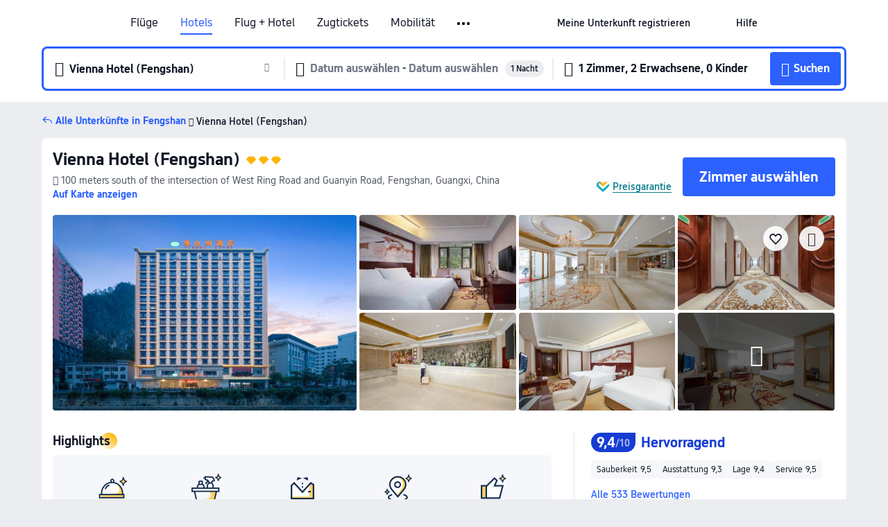

--- FILE ---
content_type: text/html; charset=utf-8
request_url: https://de.trip.com/hotels/fengshan-hotel-detail-45543173/fengshan-vienna-hotel/
body_size: 59999
content:
<!DOCTYPE html><html lang="de-DE" data-cargo="locale:de-DE,language:de,currency:EUR,contextType:online,site:DE,group:Trip,country:DE"><head><meta charSet="utf-8"/><link rel="preconnect" href="https://ak-d.tripcdn.com/"/><link rel="preconnect" href="https://aw-d.tripcdn.com/"/><link rel="preload" href="https://aw-s.tripcdn.com/modules/ibu/online-assets/TripGeom-Regular.ba9c64b894f5e19551d23b37a07ba0a4.woff2" as="font" crossorigin="" fetchpriority="high"/><link rel="preload" href="https://aw-s.tripcdn.com/modules/ibu/online-assets/TripGeom-Medium.c01bb95e18e1b0d0137ff80b79b97a38.woff2" as="font" crossorigin="" fetchpriority="high"/><link rel="preload" href="https://aw-s.tripcdn.com/modules/ibu/online-assets/TripGeom-Bold.9e9e0eb59209311df954413ff4957cbb.woff2" as="font" crossorigin="" fetchpriority="high"/><link rel="preload" href="https://aw-s.tripcdn.com/NFES/trip-hotel-online/1768199763099/_next/serverStatic/font/iconfont.woff2" as="font" crossorigin="" fetchpriority="low"/><link rel="stylesheet" href="https://aw-s.tripcdn.com/NFES/trip-hotel-online/1768199763099/_next/static/css/032dff32caf4bb86.css" crossorigin="anonymous" data-precedence="high"/><link rel="stylesheet" href="https://aw-s.tripcdn.com/NFES/trip-hotel-online/1768199763099/_next/static/css/082c0e64ad1c9dfa.css" crossorigin="anonymous" data-precedence="high"/><link rel="stylesheet" href="https://aw-s.tripcdn.com/NFES/trip-hotel-online/1768199763099/_next/static/css/b35f9c0397f5e7aa.css" crossorigin="anonymous" data-precedence="high"/><link rel="stylesheet" href="https://aw-s.tripcdn.com/NFES/trip-hotel-online/1768199763099/_next/static/css/ac8ac49867505902.css" crossorigin="anonymous" data-precedence="high"/><link rel="stylesheet" href="https://aw-s.tripcdn.com/NFES/trip-hotel-online/1768199763099/_next/static/css/2a15b9cf23c4d936.css" crossorigin="anonymous" data-precedence="high"/><link rel="stylesheet" href="https://aw-s.tripcdn.com/NFES/trip-hotel-online/1768199763099/_next/static/css/9f7178bd697e2cd9.css" crossorigin="anonymous" data-precedence="high"/><link rel="preload" as="style" href="https://aw-s.tripcdn.com/modules/ibu/ibu-public-component-umd/style.b7b60106e8e8a07d9ee0e3ec624de507.css" crossorigin="anonymous"/><link rel="preload" as="style" href="https://aw-s.tripcdn.com/modules/ibu/online-assets/font.ddfdb9c8916dd1ec37cbf52f9391aca5.css" crossorigin="anonymous"/><link rel="preload" href="https://pages.trip.com/Hotels/libs/sdt/sdt.min.0.0.9.js" as="script"/><link rel="preload" href="https://ak-s-cw.tripcdn.com/NFES/trip-hotel-online/1768199763099/_next/static/chunks/app/detail/page-6e00adfcd296f05f.js" as="script"/><link rel="preload" href="//ak-s.tripcdn.com/modules/hotel/hotel-spider-defence-new/sdt.1004-common.min.1589d4c8f1f0c32bbeb180195d34e6b4.js" as="script"/><meta name="viewport" content="width=device-width, initial-scale=1"/><link rel="preload" href="https://ak-d.tripcdn.com/images/1mc0212000dwq4ckm1B09_R_960_660_R5_D.jpg" as="image" fetchpriority="high"/><title>Vienna Hotel (Fengshan)(维也纳酒店(凤山店)): Aktuelle Angebote &amp; Bewertungen 2026 | Trip.com</title><meta name="description" content="Buchen Sie ein Zimmer im Vienna Hotel (Fengshan) in Fengshan. Sehen Sie sich geprüfte Bewertungen, Fotos und Preise des Hotels an und profitieren Sie von den besten Angeboten auf Trip.com."/><meta name="keywords" content="Vienna Hotel (Fengshan)"/><meta property="og:type" content="website"/><meta property="og:title" content="Vienna Hotel (Fengshan)(维也纳酒店(凤山店)): Aktuelle Angebote &amp; Bewertungen 2026 | Trip.com"/><meta property="og:description" content="Buchen Sie ein Zimmer im Vienna Hotel (Fengshan) in Fengshan. Sehen Sie sich geprüfte Bewertungen, Fotos und Preise des Hotels an und profitieren Sie von den besten Angeboten auf Trip.com."/><meta property="og:url" content="https://de.trip.com/hotels/fengshan-hotel-detail-45543173/fengshan-vienna-hotel/"/><meta property="og:image" content="https://ak-d.tripcdn.com/images/1mc0212000dwq4ckm1B09_R_960_660_R5_D.jpg"/><meta property="og:site_name" content="Vienna Hotel (Fengshan)"/><link rel="alternate" href="https://www.trip.com/hotels/fengshan-hotel-detail-45543173/fengshan-vienna-hotel/" hrefLang="x-default"/><link rel="alternate" href="https://uk.trip.com/hotels/fengshan-hotel-detail-45543173/fengshan-vienna-hotel/" hrefLang="en-GB"/><link rel="alternate" href="https://hk.trip.com/hotels/fengshan-hotel-detail-45543173/fengshan-vienna-hotel/" hrefLang="zh-Hant-HK"/><link rel="alternate" href="https://kr.trip.com/hotels/fengshan-hotel-detail-45543173/fengshan-vienna-hotel/" hrefLang="ko"/><link rel="alternate" href="https://jp.trip.com/hotels/fengshan-hotel-detail-45543173/fengshan-vienna-hotel/" hrefLang="ja"/><link rel="alternate" href="https://sg.trip.com/hotels/fengshan-hotel-detail-45543173/fengshan-vienna-hotel/" hrefLang="en-SG"/><link rel="alternate" href="https://au.trip.com/hotels/fengshan-hotel-detail-45543173/fengshan-vienna-hotel/" hrefLang="en-AU"/><link rel="alternate" href="https://de.trip.com/hotels/fengshan-hotel-detail-45543173/fengshan-vienna-hotel/" hrefLang="de"/><link rel="alternate" href="https://fr.trip.com/hotels/fengshan-hotel-detail-45543173/fengshan-vienna-hotel/" hrefLang="fr"/><link rel="alternate" href="https://es.trip.com/hotels/fengshan-hotel-detail-45543173/fengshan-vienna-hotel/" hrefLang="es"/><link rel="alternate" href="https://it.trip.com/hotels/fengshan-hotel-detail-45543173/fengshan-vienna-hotel/" hrefLang="it"/><link rel="alternate" href="https://ru.trip.com/hotels/fengshan-hotel-detail-45543173/fengshan-vienna-hotel/" hrefLang="ru"/><link rel="alternate" href="https://th.trip.com/hotels/fengshan-hotel-detail-45543173/fengshan-vienna-hotel/" hrefLang="th"/><link rel="alternate" href="https://id.trip.com/hotels/fengshan-hotel-detail-45543173/fengshan-vienna-hotel/" hrefLang="id"/><link rel="alternate" href="https://my.trip.com/hotels/fengshan-hotel-detail-45543173/fengshan-vienna-hotel/" hrefLang="ms"/><link rel="alternate" href="https://vn.trip.com/hotels/fengshan-hotel-detail-45543173/fengshan-vienna-hotel/" hrefLang="vi"/><link rel="alternate" href="https://nl.trip.com/hotels/fengshan-hotel-detail-45543173/fengshan-vienna-hotel/" hrefLang="nl"/><link rel="alternate" href="https://pl.trip.com/hotels/fengshan-hotel-detail-45543173/fengshan-vienna-hotel/" hrefLang="pl"/><link rel="alternate" href="https://gr.trip.com/hotels/fengshan-hotel-detail-45543173/fengshan-vienna-hotel/" hrefLang="el"/><link rel="alternate" href="https://tr.trip.com/hotels/fengshan-hotel-detail-45543173/fengshan-vienna-hotel/" hrefLang="tr"/><link rel="alternate" href="https://br.trip.com/hotels/fengshan-hotel-detail-45543173/fengshan-vienna-hotel/" hrefLang="pt-BR"/><link rel="alternate" href="https://tw.trip.com/hotels/fengshan-hotel-detail-45543173/fengshan-vienna-hotel/" hrefLang="zh-Hant-TW"/><link rel="alternate" href="https://nz.trip.com/hotels/fengshan-hotel-detail-45543173/fengshan-vienna-hotel/" hrefLang="en-NZ"/><link rel="alternate" href="https://ca.trip.com/hotels/fengshan-hotel-detail-45543173/fengshan-vienna-hotel/" hrefLang="en-CA"/><link rel="alternate" href="https://us.trip.com/hotels/fengshan-hotel-detail-45543173/fengshan-vienna-hotel/" hrefLang="en-US"/><link rel="alternate" href="https://pk.trip.com/hotels/fengshan-hotel-detail-45543173/fengshan-vienna-hotel/" hrefLang="en-PK"/><link rel="alternate" href="https://in.trip.com/hotels/fengshan-hotel-detail-45543173/fengshan-vienna-hotel/" hrefLang="en-IN"/><link rel="alternate" href="https://sa.trip.com/hotels/fengshan-hotel-detail-45543173/fengshan-vienna-hotel/" hrefLang="ar-SA"/><link rel="alternate" href="https://ae.trip.com/hotels/fengshan-hotel-detail-45543173/fengshan-vienna-hotel/" hrefLang="en-AE"/><link rel="alternate" href="https://at.trip.com/hotels/fengshan-hotel-detail-45543173/fengshan-vienna-hotel/" hrefLang="de-AT"/><link rel="alternate" href="https://dk.trip.com/hotels/fengshan-hotel-detail-45543173/fengshan-vienna-hotel/" hrefLang="da"/><link rel="alternate" href="https://fi.trip.com/hotels/fengshan-hotel-detail-45543173/fengshan-vienna-hotel/" hrefLang="fi"/><link rel="alternate" href="https://mx.trip.com/hotels/fengshan-hotel-detail-45543173/fengshan-vienna-hotel/" hrefLang="es-MX"/><link rel="alternate" href="https://ph.trip.com/hotels/fengshan-hotel-detail-45543173/fengshan-vienna-hotel/" hrefLang="en-PH"/><link rel="alternate" href="https://pt.trip.com/hotels/fengshan-hotel-detail-45543173/fengshan-vienna-hotel/" hrefLang="pt"/><link rel="alternate" href="https://se.trip.com/hotels/fengshan-hotel-detail-45543173/fengshan-vienna-hotel/" hrefLang="sv"/><link rel="canonical" href="https://de.trip.com/hotels/fengshan-hotel-detail-45543173/fengshan-vienna-hotel/"/><script type="text/javascript">window.UBT_BIZCONFIG={isLoadRMS:false}</script><link rel="stylesheet" href="https://aw-s.tripcdn.com/modules/ibu/ibu-public-component-umd/style.b7b60106e8e8a07d9ee0e3ec624de507.css" crossorigin="anonymous"/><script src="https://aw-s.tripcdn.com/modules/ibu/ibu-public-component-umd/production.min.e60ad7659c4307455a5d16ce5eb7707d.js" crossorigin="anonymous"></script><script src="https://aw-s.tripcdn.com/modules/ibu/gtm-loader/gtm-loader.131ef8b57f3d288725f3c2c14517cd74.js"></script><link rel="stylesheet" href="https://aw-s.tripcdn.com/modules/ibu/online-assets/font.ddfdb9c8916dd1ec37cbf52f9391aca5.css" crossorigin="anonymous"/><script type="application/ld+json">{"@type":"Hotel","name":"Vienna Hotel (Fengshan)","address":{"postalCode":"","addressLocality":"100 meters south of the intersection of West Ring Road and Guanyin Road","streetAddress":"100 meters south of the intersection of West Ring Road and Guanyin Road, Fengshan, Guangxi, China","addressRegion":"Fengshan","addressCountry":"China","@type":"PostalAddress"},"image":"https://ak-d.tripcdn.com/images/1mc0212000dwq4ckm1B09_R_960_660_R5_D.jpg","@context":"http://schema.org","aggregateRating":{"bestRating":5,"@type":"AggregateRating","reviewCount":"533","ratingValue":"4.7"},"priceRange":"ab 21 €","url":"https://www.trip.com/hotels/fengshan-hotel-detail-45543173/fengshan-vienna-hotel/"}</script><script type="application/ld+json">{"@context":"https://schema.org","@type":"BreadcrumbList","itemListElement":[{"@type":"ListItem","position":1,"name":"Trip.com","item":"https://de.trip.com"},{"@type":"ListItem","position":2,"name":"Hotels","item":"https://de.trip.com/hotels/"},{"@type":"ListItem","position":3,"name":"Hotels in China","item":"https://de.trip.com/hotels/country/china.html"},{"@type":"ListItem","position":4,"name":"Hotels in Guangxi","item":"https://de.trip.com/hotels/province/cn-guangxi.html"},{"@type":"ListItem","position":5,"name":"Hotels in Fengshan","item":"https://de.trip.com/hotels/fengshan-hotels-list-7652/"},{"@type":"ListItem","position":6,"name":"Vienna Hotel (Fengshan)","item":""}]}</script><script type="application/ld+json">{"@context":"https://schema.org","@type":"FAQPage","mainEntity":[{"@type":"Question","name":"Wie sind die Check-in- und Check-out-Zeiten in Vienna Hotel (Fengshan)?","acceptedAnswer":{"@type":"Answer","text":"Der Check-in in Vienna Hotel (Fengshan) beginnt um 14:00, der Check-out ist um 12:00."}},{"@type":"Question","name":"Hat Vienna Hotel (Fengshan) ein Restaurant?","acceptedAnswer":{"@type":"Answer","text":"Ja, Vienna Hotel (Fengshan) verfügt über ein Restaurant, das eine Vielzahl an Chinesisch-Gerichten aus frischen, hochwertigen Zutaten serviert."}},{"@type":"Question","name":"Hat Vienna Hotel (Fengshan) einen Pool?","acceptedAnswer":{"@type":"Answer","text":"Nein, Vienna Hotel (Fengshan) hat keinen Pool."}},{"@type":"Question","name":"Welche Sehenswürdigkeiten befinden sich in der Nähe von Vienna Hotel (Fengshan)?","acceptedAnswer":{"@type":"Answer","text":"Zu den Attraktionen in der Nähe von Vienna Hotel (Fengshan) gehört Fengshan National Geological Park (nur 1,3 km von deinem Suchort entfernt (Luftlinie))."}}]}</script><link rel="preload" href="https://aw-s.tripcdn.com/ares/api/cc?f=locale%2Fv3%2F100043054%2Fde-DE.js%2C%2Flocale%2Fv3%2F6002%2Fde-DE.js%2C%2Flocale%2Fv3%2F6001%2Fde-DE.js%2C%2Flocale%2Fv3%2F330151%2Fde-DE.js%2C%2Flocale%2Fv3%2F330153%2Fde-DE.js%2C%2Flocale%2Fv3%2F100015471%2Fde-DE.js%2C%2Flocale%2Fv3%2F100009239%2Fde-DE.js%2C%2Flocale%2Fv3%2F37666%2Fde-DE.js%2C%2Flocale%2Fv3%2F100015469%2Fde-DE.js%2C%2Flocale%2Fv3%2F33000032%2Fde-DE.js%2C%2Flocale%2Fv3%2F33000006%2Fde-DE.js%2C%2Flocale%2Fv3%2F33000018%2Fde-DE.js%2C%2Flocale%2Fv3%2F33000015%2Fde-DE.js%2C%2Flocale%2Fv3%2F33000010%2Fde-DE.js%2C%2Flocale%2Fv3%2F6005%2Fde-DE.js%2C%2Flocale%2Fv3%2F37100%2Fde-DE.js%2C%2Flocale%2Fv3%2F37007%2Fde-DE.js&amp;etagc=93c5aefd54f31e2f025e84b86c9368bb&amp;defaultNfesId=100043054" as="script" crossorigin="anonymous"/><script id="webcore_internal" type="application/json" crossorigin="anonymous">{"rootMessageId":"100043054-0a9afdba-491395-73523"}</script><script src="https://aw-s.tripcdn.com/NFES/trip-hotel-online/1768199763099/_next/static/chunks/polyfills-c67a75d1b6f99dc8.js" crossorigin="anonymous" nomodule=""></script></head><body dir="ltr" class="ibu-hotel-online-tripgeom" data-domain="ak"><div id="hp_container" class=""><div id="ibu_hotel_header"><div class="mc-hd mc-hd__de-de mc-hd_line mc-hd_theme_white mc-hd-single_row"><div class="mc-hd__inner"><div class="mc-hd__flex-con clear-float"><div class="mc-hd__logo-con mc-hd__logo-con-de-DE"><div class="mc-hd__trip-logo-placeholder"></div></div><div class="mc-hd__nav-single-row"><div class="mc-hd__nav-con 3010 mc-hd__nav-loading" id="ibuHeaderChannels"><ul class="mc-hd__nav"><li class="mc-hd__nav-item"><a id="header_action_nav_flights" class="mc-hd__nav-lnk" title="Flüge" href="/flights/?locale=de-DE&amp;curr=EUR">Flüge</a></li><li class="mc-hd__nav-item"><a id="header_action_nav_hotels" class="mc-hd__nav-lnk is-active" title="Hotels" href="/hotels/?locale=de-DE&amp;curr=EUR">Hotels</a></li><li class="mc-hd__nav-item"><a id="header_action_nav_packages" class="mc-hd__nav-lnk" title="Flug + Hotel" href="/packages/?sourceFrom=IBUBundle_home&amp;locale=de-DE&amp;curr=EUR">Flug + Hotel</a></li><li class="mc-hd__nav-item"><a id="header_action_nav_trains" class="mc-hd__nav-lnk" title="Zugtickets" href="/trains/?locale=de-DE&amp;curr=EUR">Zugtickets</a></li><li class="mc-hd__nav-item mc-hd__nav-item-wth-sub"><span id="header_action_nav_cars" class="mc-hd__nav-lnk" title="Mobilität">Mobilität</span><ul class="mc-hd__nav-item-sub"><li><a id="header_action_nav_Mietwagen" href="/carhire/?channelid=14409&amp;locale=de-DE&amp;curr=EUR" class="mc-hd__sub-nav-lnk">Mietwagen</a></li><li><a id="header_action_nav_Flughafentransfers" href="/airport-transfers/?locale=de-DE&amp;curr=EUR" class="mc-hd__sub-nav-lnk">Flughafentransfers</a></li></ul></li><li class="mc-hd__nav-item mc-hd__nav-item-wth-sub"><a id="header_action_nav_ttd" class="mc-hd__nav-lnk" title="Attraktionen und Touren" href="/things-to-do/ttd-home/?ctm_ref=vactang_page_23810&amp;locale=de-DE&amp;curr=EUR">Attraktionen und Touren</a><ul class="mc-hd__nav-item-sub"><li><a id="header_action_nav_Attraktionen und Touren" href="/things-to-do/ttd-home/?ctm_ref=vactang_page_23810&amp;locale=de-DE&amp;curr=EUR" class="mc-hd__sub-nav-lnk">Attraktionen und Touren</a></li><li><a id="header_action_nav_eSIM &amp; SIM" href="/sale/w/10229/esim.html?locale=de-DE&amp;curr=EUR" class="mc-hd__sub-nav-lnk">eSIM &amp; SIM</a></li></ul></li><li class="mc-hd__nav-item mc-hd__nav-item-wth-sub"><span id="header_action_nav_travelinspiration" class="mc-hd__nav-lnk" title="Reiseinspiration">Reiseinspiration</span><ul class="mc-hd__nav-item-sub"><li><a id="header_action_nav_Reiseführer" href="/travel-guide/?locale=de-DE&amp;curr=EUR" class="mc-hd__sub-nav-lnk">Reiseführer</a></li><li><a id="header_action_nav_Trip.Best" href="/toplist/tripbest/home?locale=de-DE&amp;curr=EUR" class="mc-hd__sub-nav-lnk">Trip.Best</a></li></ul></li><li class="mc-hd__nav-item"><a id="header_action_nav_tripmap" class="mc-hd__nav-lnk" title="Karte" href="/webapp/tripmap/travel?entranceId=Triponlinehomeside&amp;locale=de-DE&amp;curr=EUR">Karte</a></li><li class="mc-hd__nav-item"><a id="header_action_nav_tripcoins" class="mc-hd__nav-lnk" title="Trip.com Rewards" href="/customer/loyalty/?locale=de-DE&amp;curr=EUR">Trip.com Rewards</a></li><li class="mc-hd__nav-item"><a id="header_action_nav_sales" class="mc-hd__nav-lnk" title="Angebote" href="/sale/deals/?locale=de-DE&amp;curr=EUR">Angebote</a></li></ul></div></div><div class="mc-hd__func-con" id="ibuHeaderMenu"><div class="mc-hd__func"><div class="mc-hd__option-app-placeholder">App</div><div class="mc-hd__option"><div class="mc-hd__entry"><span title="Meine Unterkunft registrieren">Meine Unterkunft registrieren</span><i class="fi fi-Hotels"></i></div></div><div class="mc-hd__option mc-hd__option__selector"><div class="mc-hd__selector mc-lhd-menu-selector" tabindex="0" role="button" aria-haspopup="dialog" aria-label="Sprache/Währung"><div class="mc-lhd-menu-selector-locale-con" style="padding:8px" aria-hidden="true"><div class="mc-lhd-menu-selector-locale de_de"><i class="locale-icon flag-de-DE"></i></div></div></div></div><div class="mc-hd__option"><div class="mc-hd__help"><span title="Hilfe">Hilfe</span><i class="fi fi-ic_help"></i></div></div><div class="mc-hd__search-booking-placeholder">Buchungen suchen</div><div class="mc-lhd-menu-account mc-lhd-account-nologin" style="display:none"></div></div></div></div></div></div><script>if (typeof Object.assign !== 'function') {window._assignObject = function(t, s) {for (var k in s) { t[k] = s[k] }; return t }; }else { window._assignObject = Object.assign } window.__CARGO_DATA__ = _assignObject(window.__CARGO_DATA__ || {}, {"channelmetauoe1":[{"channel":"home","source":"flights","value":"{\"displayName\":\"Home\",\"displayNameSharkKey\":\"ButtonText_Home\",\"path\":\"\"}"},{"channel":"hotels","source":"flights","value":"{\"displayName\":\"Hotels\",\"displayNameSharkKey\":\"ButtonText_Hotel\",\"path\":\"/hotels/\",\"icon\":\"fi-hotel_new\",\"groupId\":1}"},{"channel":"flights","source":"flights","value":"{\"displayName\":\"Flights\",\"displayNameSharkKey\":\"ButtonText_Flights\",\"path\":\"/flights/\",\"icon\":\"fi-flight\",\"groupId\":1}"},{"channel":"trains","source":"flights","value":"{\"displayName\":\"Trains\",\"displayNameSharkKey\":\"ButtonText_Trains\",\"path\":\"/trains/\",\"icon\":\"fi-train\",\"groupId\":1}"},{"channel":"ttd","source":"flights","value":"{\"displayName\":\"TNT\",\"displayNameSharkKey\":\"ButtonText_TTD\",\"path\":\"/things-to-do/ttd-home/?ctm_ref=vactang_page_23810\",\"icon\":\"fi-ic_tnt\",\"groupId\":1}"},{"channel":"travelguide","source":"flights","value":"{\"displayName\":\"Attractions\",\"displayNameSharkKey\":\"ButtonText_TravelGuide\",\"path\":\"/travel-guide/\",\"icon\":\"fi-destination\",\"parent\":\"travelinspiration\",\"groupId\":3}"},{"channel":"carhire","source":"flights","value":"{\"displayName\":\"Car Rentals\",\"displayNameSharkKey\":\"ButtonText_Carhire\",\"path\":\"/carhire/?channelid=14409\",\"parent\":\"cars\",\"icon\":\"fi-car\",\"groupId\":1}"},{"channel":"airporttransfers","source":"flights","value":"{\"displayName\":\"Airport Transfers\",\"displayNameSharkKey\":\"ButtonText_AirportTransfers\",\"path\":\"/airport-transfers/\",\"parent\":\"cars\",\"icon\":\"fi-airport-transfer\",\"groupId\":1}"},{"channel":"cars","source":"flights","value":"{\"displayName\":\"Cars\",\"displayNameSharkKey\":\"ButtonText_Cars\",\"path\":\"\",\"icon\":\"fi-ic_carrental\",\"groupId\":1}"},{"channel":"sales","source":"flights","value":"{\"displayName\":\"Deals\",\"displayNameSharkKey\":\"ButtonText_Deals\",\"path\":\"/sale/deals/\",\"icon\":\"fi-a-ic_deal21x\",\"groupId\":3}"},{"channel":"tripcoins","source":"flights","value":"{\"displayName\":\"Trip Rewards\",\"displayNameSharkKey\":\"ButtonText_TripRewards\",\"path\":\"/customer/loyalty/\",\"icon\":\"fi-a-TripCoins\",\"groupId\":4}"},{"channel":"giftcard","source":"flights","value":"{\"displayName\":\"GiftCard\",\"displayNameSharkKey\":\"ButtonText_GiftCard\",\"path\":\"/giftcard\",\"icon\":\"fi-ic_giftcard\",\"groupId\":2}"},{"channel":"cruises","source":"flights","value":"{\"displayName\":\"Cruises\",\"displayNameSharkKey\":\"ButtonText_Cruises\",\"path\":\"/cruises\",\"icon\":\"fi-ic_BU_cruises\",\"groupId\":2}"},{"channel":"others","source":"flights","value":"{\"path\":\"/sale/w/1744/singaporediscovers.html?locale=en_sg\",\"displayName\":\"SingapoRediscovers Vouchers\",\"displayNameSharkKey\":\"key_channel_sg_vouchers\"}"},{"channel":"packages","source":"flights","value":"{\"displayName\":\"Bundle\",\"displayNameSharkKey\":\"ButtonText_Bundle\",\"path\":\"/packages/?sourceFrom=IBUBundle_home\",\"icon\":\"fi-ic_bundle\",\"groupId\":1}"},{"channel":"customtrips","source":"flights","value":"{\"displayName\":\"Custom Trips\",\"displayNameSharkKey\":\"ButtonText_CustomTrip\",\"path\":\"/custom-trips/index\",\"icon\":\"fi-a-ic_BU_customtrips\",\"groupId\":2}"},{"channel":"insurance","source":"flights","value":"{\"displayName\":\"Insurance\",\"displayNameSharkKey\":\"ButtonText_Insurance\",\"path\":\"/insurance?bid=1&cid=2&pid=1\",\"icon\":\"fi-ic_insurance\",\"groupId\":2}"},{"channel":"tnt","source":"flights","value":"{\"displayName\":\"tnt\",\"displayNameSharkKey\":\"ButtonText_TTD\",\"path\":\"/things-to-do/ttd-home/?ctm_ref=vactang_page_23810\",\"parent\":\"ttd\",\"icon\":\"fi-ic_tnt\",\"groupId\":1}"},{"channel":"esim","source":"flights","value":"{\"displayName\":\"eSIM\",\"displayNameSharkKey\":\"ButtonText_eSim\",\"path\":\"/sale/w/10229/esim.html\",\"parent\":\"ttd\",\"groupId\":1}"},{"channel":"tripmap","source":"flights","value":"{\"displayName\":\"Map\",\"displayNameSharkKey\":\"ButtonText_Map\",\"path\":\"/webapp/tripmap/travel?entranceId=Triponlinehomeside\",\"icon\":\"fi-a-itinerarymap\",\"groupId\":3}"},{"channel":"travelinspiration","source":"flights","value":"{\"displayName\":\"TravelInspiration\",\"displayNameSharkKey\":\"ButtonText_TravelInspiration\",\"path\":\"\",\"icon\":\"fi-destination\",\"groupId\":3}"},{"channel":"tripbest","source":"flights","value":"{\"displayName\":\"TripBest\",\"displayNameSharkKey\":\"ButtonText_TripBest\",\"path\":\"/toplist/tripbest/home\",\"icon\":\"fi-destination\",\"parent\":\"travelinspiration\",\"groupId\":3}"},{"channel":"tripplanner","source":"flights","value":"{\"displayName\":\"TripPlanner\",\"displayNameSharkKey\":\"ButtonText_TripPlanner\",\"path\":\"/webapp/tripmap/tripplanner?source=t_online_homepage\",\"groupId\":3,\"iconUrl\":\"https://dimg04.tripcdn.com/images/05E1712000o6ljnud70A3.svg\",\"activeIconUrl\":\"https://dimg04.tripcdn.com/images/05E3c12000nm1joaw5B34.png\"}"},{"channel":"grouptours","source":"flights","value":"{\"displayName\":\"Group Tours\",\"displayNameSharkKey\":\"ButtonText_GroupTours\",\"path\":\"/package-tours/group-tours\",\"groupId\":2,\"iconUrl\":\"https://dimg04.tripcdn.com/images/05E6i12000nn4rqq27CB1.svg\",\"activeIconUrl\":\"https://dimg04.tripcdn.com/images/05E6i12000nn4rqq27CB1.svg\"}"},{"channel":"privatetours","source":"flights","value":"{\"displayName\":\"Private Tours\",\"displayNameSharkKey\":\"ButtonText_PrivateTours\",\"path\":\"/package-tours/private-tours\",\"groupId\":2,\"iconUrl\":\"https://dimg04.tripcdn.com/images/05E4612000nn4rnod1150.svg\",\"activeIconUrl\":\"https://dimg04.tripcdn.com/images/05E4612000nn4rnod1150.svg\"}"}],"locale":"de-DE","onlinechannelscdedee1":[{"locale":"de-DE","channel":"flights","value":"1"},{"locale":"de-DE","channel":"hotels","value":"1"},{"locale":"de-DE","channel":"packages","value":"1"},{"locale":"de-DE","channel":"trains","value":"1"},{"locale":"de-DE","channel":"cars","value":"1"},{"locale":"de-DE","channel":"carhire","value":"1"},{"locale":"de-DE","channel":"airporttransfers","value":"1"},{"locale":"de-DE","channel":"ttd","value":"1"},{"locale":"de-DE","channel":"tnt","value":"1"},{"locale":"de-DE","channel":"esim","value":"1"},{"locale":"de-DE","channel":"travelinspiration","value":"1"},{"locale":"de-DE","channel":"travelguide","value":"1"},{"locale":"de-DE","channel":"tripbest","value":"1"},{"locale":"de-DE","channel":"tripmap","value":"1"},{"locale":"de-DE","channel":"tripcoins","value":"1"},{"locale":"de-DE","channel":"sales","value":"1"}],"menumetacdedee0":"{\"entry\":{\"url\":\"https://www.trip.com/list-your-property?channel=21&locale=en-XX\",\"displaySharkKey\":\"key_header_entry\"},\"help\":{\"mode\":\"entry\",\"url\":\"/pages/support\"},\"mybooking\":{\"url\":\"/order/all\",\"displaySharkKey\":\"V3_Profile_MyOrders\"}}","loginmenue0":"{\"menu\":[{\"show\":true,\"displayName\":\"My Bookings\",\"displayNameSharkKey\":\"V3_Profile_MyOrders\",\"include\":\"all\",\"link\":\"/order/all\",\"id\":\"booking\"},{\"show\":false,\"displayName\":\"Trip Coins\",\"displayNameSharkKey\":\"V3_Profile_Points\",\"include\":\"all\",\"showByLocale\":\"en-ca,da-dk,fi-fi,uk-ua,pt-pt,es-mx,sv-se,nl-nl,pl-pl,en-sg,ja-jp,ko-kr,en-hk,zh-hk,de-de,fr-fr,es-es,ru-ru,id-id,en-id,th-th,en-th,ms-my,en-my,en-au,en-xx,en-us,es-us,tr-tr,en-ie,de-at,de-ch,fr-ch,nl-be,en-be,fr-be,en-il,pt-br,el-gr,en-ae,en-sa,en-nz,en-gb,it-it,vi-vn,en-ph,en-in,en-pk,en-kw,en-qa,en-om,en-bh,en-kh,ru-az,ru-by,ru-kz,zh-sg,zh-my\",\"link\":\"/customer/points/\",\"id\":\"points\"},{\"show\":true,\"displayName\":\"Promo Codes\",\"displayNameSharkKey\":\"V3_Promo_Code\",\"include\":\"all\",\"link\":\"/customer/promo/\",\"id\":\"codes\"},{\"show\":true,\"displayName\":\"Profile\",\"displayNameSharkKey\":\"V3_Text_MembInfo\",\"include\":\"all\",\"link\":\"/membersinfo/profile/\",\"id\":\"profile\"},{\"show\":false,\"displayName\":\"Friend Referrals\",\"displayNameSharkKey\":\"V3_Text_Friend\",\"include\":\"all\",\"link\":\"/sale/w/1899/friends-referral-main.html?locale=en_xx\",\"id\":\"Friend\"},{\"show\":false,\"displayName\":\"Favorites\",\"displayNameSharkKey\":\"ButtonText_Hotel_Collection\",\"showByLocale\":\"en-ca,da-dk,fi-fi,uk-ua,pt-pt,es-mx,sv-se,nl-nl,pl-pl,en-sg,ja-jp,ko-kr,en-hk,zh-hk,zh-tw,de-de,fr-fr,es-es,ru-ru,id-id,en-id,th-th,en-th,ms-my,en-my,en-au,en-xx,en-us,es-us,tr-tr,en-ie,de-at,de-ch,fr-ch,nl-be,en-be,fr-be,en-il,pt-br,el-gr,en-ae,en-sa,en-nz,en-gb,it-it,vi-vn,en-ph,en-in,en-pk,en-kw,en-qa,en-om,en-bh,en-kh,ru-az,ru-by,ru-kz,zh-sg,zh-my\",\"include\":\"all\",\"link\":\"/favorite/\",\"id\":\"favorites\"},{\"show\":false,\"showByLocale\":\"en-xx,en-us,en-sg,en-au,en-my,en-gb,en-be,en-ch,en-ie,en-ca,en-sa,en-hk,en-ae,en-nz,en-il,zh-tw,zh-hk,ja-jp,ko-kr,th-th,vi-vn,en-th,en-id,en-ph,en-in,en-pk,en-kw,en-qa,en-om,en-bh,en-kh,ru-az,ru-by,ru-kz,zh-sg,zh-my\",\"displayName\":\"Moments\",\"displayNameSharkKey\":\"V3_Profile_Moments\",\"include\":\"all\",\"link\":\"/travel-guide/personal-home\",\"id\":\"Moments\"},{\"show\":false,\"displayName\":\"Flight Price Alerts\",\"displayNameSharkKey\":\"Key_Flight_Price_Alerts\",\"include\":\"all\",\"showByLocale\":\"en-ca,da-dk,fi-fi,uk-ua,pt-pt,es-mx,sv-se,nl-nl,pl-pl,en-sg,ja-jp,ko-kr,en-hk,zh-hk,de-de,fr-fr,es-es,ru-ru,id-id,en-id,th-th,en-th,ms-my,en-my,en-au,en-xx,en-us,es-us,tr-tr,en-ie,de-at,de-ch,fr-ch,nl-be,en-be,fr-be,en-il,pt-br,el-gr,en-ae,en-sa,en-nz,en-gb,it-it,vi-vn,en-ph,en-in,en-pk,en-kw,en-qa,en-om,en-bh,en-kh,ru-az,ru-by,ru-kz,zh-sg,zh-my\",\"link\":\"/flights/price-alert/\",\"id\":\"flghtAlert\"},{\"show\":false,\"displayName\":\"Rewards\",\"displayNameSharkKey\":\"Key_Entrance_Title\",\"include\":\"all\",\"showByLocale\":\"en-ca,da-dk,fi-fi,uk-ua,pt-pt,es-mx,sv-se,nl-nl,pl-pl,en-sg,ja-jp,ko-kr,en-hk,zh-hk,de-de,fr-fr,es-es,ru-ru,id-id,en-id,th-th,en-th,ms-my,en-my,en-au,en-xx,en-us,es-us,tr-tr,en-ie,de-at,de-ch,fr-ch,nl-be,en-be,fr-be,en-il,pt-br,el-gr,en-ae,en-sa,en-nz,en-gb,it-it,vi-vn,en-ph,en-in,en-pk,en-kw,en-qa,en-om,en-bh,en-kh,ru-az,ru-by,ru-kz,zh-sg,zh-my\",\"link\":\"/customer/tierpoints/\",\"id\":\"rewards\"}]}"})</script></div><div class="content"><div class="page_detailPage__zRS1L"><div class="detailSearchBox_detailSearchBox-container__GKmx0" role="region" aria-label="Unterkünfte suchen"><div class="detailSearchBox_searchBox-wrap__WvYqJ"><div dir="ltr" class="searchBoxContainer__z5SAp responsive__iDq6D"><div class="searchBox__gPrFy" style="border:3px solid var(--smtcColorBorderBrandBold)"><div class="destination__MneKx responsive__vrNTP" aria-label=""><div class="descriptionBorderBox__Fn4fW"><div class="destination-inputBox__lJLLb"><i aria-hidden="true" class="hotel_desktop_trip- ic ic-locationline ic_locationline destination-icon__WAVAD"></i><div class="destination-inputBoxIputContainer__NRWlF"><input id="destinationInput" class="destination-inputBox_input__FyxR4" type="text" autoComplete="off" placeholder="Wohin soll die Reise gehen?" tabindex="0" value="Vienna Hotel (Fengshan)"/><div class="destination-inputBox_inputFake__mQ3Gz">Vienna Hotel (Fengshan)</div></div><div class="destination-inputBoxClearIconContainer__Glo7x" tabindex="0" role="button" aria-label=""><i aria-hidden="true" class="hotel_desktop_trip- ic ic-clear ic_clear destination-inputBoxClearIcon__olXZu"></i></div><div class="divider__J9E6E"></div></div></div></div><div class="responsive__Djfnm calendar__U5W5V calendarRelavtive__pWLcx" tabindex="0" aria-label=""><div class="calendarBox__IY9SI"><i aria-hidden="true" class="hotel_desktop_trip- ic ic-calendar ic_calendar calendar-icon___FMn8"></i><div class="calendar-time__NWqIM"><input id="checkInInput" type="text" readonly="" placeholder="Datum auswählen" class="calendar-checkInInput__WKk2h" tabindex="-1" value=""/><div class="calendar-inputBox_inputFake__M3Udk">Datum auswählen</div></div><div class="calendar-nights___Bn9y">-</div><div class="calendar-time__NWqIM"><input id="checkOutInput" type="text" readonly="" placeholder="Datum auswählen" class="calendar-checkOutInput__aurPl" tabindex="-1" value=""/><div class="calendar-inputBox_inputFake__M3Udk">Datum auswählen</div></div><div class="nights__i8cwz"><span>1 Nacht</span></div><div class="divider__XkfFN"></div></div><div tabindex="-1" data-stop-blur="stop-calendar-blur" class="calendarComponent__e4tJH"></div></div><div class="guest__MEM77 responsive__VcS0g" tabindex="0" role="button" aria-expanded="false" aria-label=""><div class="guestBox__lMID_"><i aria-hidden="true" class="hotel_desktop_trip- ic ic-user ic_user guestBox-person__vuOLI"></i><div class="guestBox-content__Pc63P">1 Zimmer, 2 Erwachsene, 0 Kinder</div></div></div><div class="searchButton-container__HE5VV"><div class="searchButtonContainer__fIR6v responsive__C52t0" role="button" aria-label="Suchen"><button class="tripui-online-btn tripui-online-btn-large tripui-online-btn-solid-primary  tripui-online-btn-block  " type="button" style="padding:0 16px;font-size:16px;height:48px" dir="ltr"><div class="tripui-online-btn-content"><span class="tripui-online-btn-icon" style="transform:none"><i aria-hidden="true" class="hotel_desktop_trip- ic ic-search ic_search searchButton-icon__OOYav"></i></span><span class="tripui-online-btn-content-children ">Suchen</span></div></button></div></div></div></div></div></div><div class="crumb_hotelCrumb__8aaZb"><span class="crumb_hotelCrumb-box__zv3Ma" tabindex="0" aria-label="Alle Unterkünfte in Fengshan" role="button"><i aria-hidden="true" class="smarticon u-icon u-icon-ic_new_back u-icon_ic_new_back crumb_hotelCrumb-icon__JsUUj"></i><span class="crumb_hotelCrumb-title__siLyG" aria-hidden="true">Alle Unterkünfte in Fengshan</span></span><div class="crumb_hotelCrumb-seo-title-box__DrnL3"><span class="crumb_hotelCrumb-seo-title__AzUmW" tabindex="0"><i aria-hidden="true" class="hotel_desktop_trip- ic ic-forward ic_forward crumb_hotelCrumb-switchIcon_right__Gw8rE"></i>Vienna Hotel (Fengshan)</span><div class="crumb_hotelCrumb-seo-freshModal__JJFWD "><div><div class="FreshnessModal_freshness-section-triangle__3CiSj"></div><div class="FreshnessModal_freshness-section__Hutqy"><div class="FreshnessModal_freshness-section-content__TuSwZ"><h2 class="FreshnessModal_freshness-primary-title__gGYT3">Entdecke Vienna Hotel (Fengshan), ein 3-Sterne-Hotel in Fengshan. Es erzielt 9.4/10 bei 533 Bewertungen und überzeugt durch erstklassige Qualität zum attraktiven Preis, ab 8 €.</h2><div class="FreshnessModal_freshness-subsection__Z76Tl"><h3 class="FreshnessModal_freshness-secondary-title__jYER3">Zimmer</h3><div class="FreshnessModal_freshness-contents__gVtQh"><p class="FreshnessModal_freshness-content-item__JudST">Business-Doppelbettzimmer</p><p class="FreshnessModal_freshness-content-item__JudST">Deluxe Familienzimmer</p><p class="FreshnessModal_freshness-content-item__JudST">Deluxe Doppelzimmer</p></div></div><div class="FreshnessModal_freshness-subsection__Z76Tl"><h3 class="FreshnessModal_freshness-secondary-title__jYER3">Check-in &amp; Check-out</h3><div class="FreshnessModal_freshness-contents__gVtQh"><p class="FreshnessModal_freshness-content-item__JudST">Von 14:00 bis 12:00</p></div></div><div class="FreshnessModal_freshness-subsection__Z76Tl"><h3 class="FreshnessModal_freshness-secondary-title__jYER3">Attraktionen in der Nähe</h3><div class="FreshnessModal_freshness-contents__gVtQh"><p class="FreshnessModal_freshness-content-item__JudST">Fengshan National Geological Park: 1</p><p class="FreshnessModal_freshness-content-item__JudST">26 km vom Hotel entfernt</p><p class="FreshnessModal_freshness-content-item__JudST">Guangxi Fengshan Karst National Geological Museum: 1</p><p class="FreshnessModal_freshness-content-item__JudST">26 km vom Hotel entfernt</p><p class="FreshnessModal_freshness-content-item__JudST">Chuanlong Cave: 2</p><p class="FreshnessModal_freshness-content-item__JudST">27 km vom Hotel entfernt</p></div></div><div class="FreshnessModal_freshness-subsection__Z76Tl"><h3 class="FreshnessModal_freshness-secondary-title__jYER3">Highlights der Ausstattung</h3><div class="FreshnessModal_freshness-contents__gVtQh"><p class="FreshnessModal_freshness-content-item__JudST">Haustierrichtlinie: Haustiere sind nicht erlaubt.</p><p class="FreshnessModal_freshness-content-item__JudST">Essen &amp; Trinken: Restaurant</p></div></div><div class="FreshnessModal_freshness-footer__WFCoj">Die oben genannten Hotelpreise basieren auf Trip.com für 23. Januar-29. Januar.</div></div></div></div></div></div></div><div class="page_detailMain__9AGj9 "><div class="hotelHeaderInfo_headInfo__s6DnB" id="trip_main_content"><div class="headInit_headInit__Z6g5X"><div class="headInit_headInit_left__AfFyu"><div class="headInit_headInit-title__m3aAX"><h1 class="headInit_headInit-title_nameA__EE_LB" data-exposure="{&quot;ubtKey&quot;:&quot;hotel_trip_detail_module_load&quot;,&quot;data&quot;:{&quot;masterhotelid&quot;:45543173,&quot;page&quot;:&quot;10320668147&quot;,&quot;locale&quot;:&quot;de-DE&quot;,&quot;module&quot;:&quot;hotel_name&quot;}}" data-send="devTrace" tabindex="0" aria-label="Vienna Hotel (Fengshan)">Vienna Hotel (Fengshan)</h1><span class="headInit_headInit-tagBox___eg6I"><div class="hotelTag_hotelTag_box__zvaUt"></div><span class="hotelLevel_hotelLevel__mhh3v" aria-label="3 von 5 Diamanten" role="img"><i aria-hidden="true" class="smarticon u-icon u-icon-ic_new_diamond u-icon_ic_new_diamond hotelLevel_hotelLevel_icon__IjXS0"></i><i aria-hidden="true" class="smarticon u-icon u-icon-ic_new_diamond u-icon_ic_new_diamond hotelLevel_hotelLevel_icon__IjXS0"></i><i aria-hidden="true" class="smarticon u-icon u-icon-ic_new_diamond u-icon_ic_new_diamond hotelLevel_hotelLevel_icon__IjXS0"></i></span><div class="hotelTag_hotelTag_box__zvaUt"></div></span></div><div><div class="headInit_headInit-address_position__OZU_R" data-exposure="{&quot;ubtKey&quot;:&quot;hotel_trip_detail_module_load&quot;,&quot;data&quot;:{&quot;masterhotelid&quot;:45543173,&quot;page&quot;:&quot;10320668147&quot;,&quot;locale&quot;:&quot;de-DE&quot;,&quot;module&quot;:&quot;hotel_address&quot;}}" data-send="devTrace"><span class="headInit_headInit-address_text__D_Atv" tabindex="0" aria-label="100 meters south of the intersection of West Ring Road and Guanyin Road, Fengshan, Guangxi, China" role="button"><i aria-hidden="true" class="hotel_desktop_trip- ic ic-locationline ic_locationline headInit_headInit-address_icon__3pBcD"></i><span aria-hidden="true">100 meters south of the intersection of West Ring Road and Guanyin Road, Fengshan, Guangxi, China</span></span><div class="headInit_headInit-address_showmoregroup__Hgtra"><div tabindex="0"><div class="style_textLinkButton__XwrMR headInit_headInit-address_showmoreA__3ygOE"><span>Auf Karte anzeigen</span></div></div></div></div></div></div><div class="headInit_headInit_right__XCEKz"><div class="headInit_headInit-leftSide__2bud1 headInit_headInit-leftSideTrip__HUM48"><div></div><div><div class="m-BRGEntry  " data-exposure="{&quot;ubtKey&quot;:&quot;htl_ol_comp_olWpm_wePriceMatch_exposure&quot;,&quot;data&quot;:{&quot;source_page&quot;:&quot;detail&quot;}}"><div class="m-BRGEntry-icon " aria-hidden="true"></div><span class="m-BRGEntry-text" tabindex="0" role="button">Preisgarantie</span></div></div></div><button class="tripui-online-btn tripui-online-btn-large tripui-online-btn-solid-primary    " type="button" style="padding:0 24px;height:56px;font-size:20px" dir="ltr"><div class="tripui-online-btn-content"><span class="tripui-online-btn-content-children ">Zimmer auswählen</span></div></button></div></div><div class="headAlbum_headAlbum__WXxRg" aria-hidden="true"><div class="headAlbum_headAlbum-container__C9mUv" data-exposure="{&quot;ubtKey&quot;:&quot;htl_ol_dtl_htlinfo_vdpic_exposure&quot;,&quot;data&quot;:{&quot;channeltype&quot;:&quot;online&quot;,&quot;has_video&quot;:&quot;F&quot;,&quot;masterhotelid&quot;:&quot;45543173&quot;,&quot;pictureNum&quot;:10,&quot;source_url&quot;:&quot;https://ak-d.tripcdn.com/images/1mc0212000dwq4ckm1B09_R_960_660_R5_D.jpg&quot;,&quot;page&quot;:&quot;10320668147&quot;,&quot;locale&quot;:&quot;de-DE&quot;}}"><div class="headAlbum_headAlbum-bigpic__CJHFG"><div class="headAlbum_headAlbum_position__bQWOy"><div tabindex="0" class="headAlbum_headAlbum-smallpics_box__kaOO6" role="img" aria-label="Fotogalerie für Vienna Hotel (Fengshan)"><img class="headAlbum_headAlbum_img__vfjQm" src="https://ak-d.tripcdn.com/images/1mc0212000dwq4ckm1B09_R_960_660_R5_D.jpg" alt="hotel overview picture" fetchpriority="high" aria-hidden="true"/></div></div><div class="headAlbum_inspiration__Jt_t0"><div class="headAlbum_inspiration-text__5tw4B"><i aria-hidden="true" class="hotel_desktop_trip- ic ic-wakeUp ic_wakeUp headAlbum_clock__xFx9w"></i>Zuletzt gebucht vor 4 Stunden</div></div></div><div class="headAlbum_headAlbum-smallpics__hpPrY"><div class="headAlbum_headAlbum-smallpics_item__oqBM3" tabindex="0" role="img" aria-label="Fotogalerie für Vienna Hotel (Fengshan)"><div class="headAlbum_headAlbum-smallpics_box__kaOO6" aria-hidden="true"><img class="headAlbum_headAlbum_img__vfjQm" src="https://ak-d.tripcdn.com/images/0AD4m120009fhdv21A716_R_339_206_R5_D.jpg" alt=""/></div></div><div class="headAlbum_headAlbum-smallpics_item__oqBM3" tabindex="0" role="img" aria-label="Fotogalerie für Vienna Hotel (Fengshan)"><div class="headAlbum_headAlbum-smallpics_box__kaOO6" aria-hidden="true"><img class="headAlbum_headAlbum_img__vfjQm" src="https://ak-d.tripcdn.com/images/1mc0y12000dwqnapm9AEC_R_339_206_R5_D.jpg" alt=""/></div></div><div class="headAlbum_headAlbum-smallpics_item__oqBM3" tabindex="0" role="img" aria-label="Fotogalerie für Vienna Hotel (Fengshan)"><div class="headAlbum_headAlbum-smallpics_box__kaOO6" aria-hidden="true"><img class="headAlbum_headAlbum_img__vfjQm" src="https://ak-d.tripcdn.com/images/1mc5l12000dwq618qC427_R_339_206_R5_D.jpg" alt=""/></div></div><div class="headAlbum_headAlbum-smallpics_item__oqBM3" tabindex="0" role="img" aria-label="Fotogalerie für Vienna Hotel (Fengshan)"><div class="headAlbum_headAlbum-smallpics_box__kaOO6" aria-hidden="true"><img class="headAlbum_headAlbum_img__vfjQm" src="https://ak-d.tripcdn.com/images/1mc3z12000dwqnaugCA2C_R_339_206_R5_D.jpg" alt=""/></div></div><div class="headAlbum_headAlbum-smallpics_item__oqBM3" tabindex="0" role="img" aria-label="Fotogalerie für Vienna Hotel (Fengshan)"><div class="headAlbum_headAlbum-smallpics_box__kaOO6" aria-hidden="true"><img class="headAlbum_headAlbum_img__vfjQm" src="https://ak-d.tripcdn.com/images/1mc6t12000dxan3q48559_R_339_206_R5_D.jpg" alt=""/></div></div><div class="headAlbum_headAlbum-smallpics_item__oqBM3" tabindex="0" role="img" aria-label="Fotogalerie für Vienna Hotel (Fengshan)"><div class="headAlbum_headAlbum-smallpics_box__kaOO6" aria-hidden="true"><img class="headAlbum_headAlbum_img__vfjQm" src="https://ak-d.tripcdn.com/images/1mc3512000dwqx1xmFE0A_R_339_206_R5_D.jpg" alt=""/></div><div tabindex="0" class="headAlbum_headAlbum-showmore__8G87f"><i aria-hidden="true" class="hotel_desktop_trip- ic ic-image ic_image headAlbum_allImg__7NxMb"></i><div style="min-height:18px"></div></div></div><div id="collectHotelB" class="collectHotelB_collectHotel__VFQ_2 collectHotelB_collectHotel_onlineShareVersionB__a2ee7"><i aria-hidden="true" class="smarticon u-icon u-icon-outlined u-icon_outlined collectHotelB_collectHotel_unselected__oJJ63"></i></div><div class="shareBox_onlineShareWrapper__dloph"><div class="online-share-wrapper v1_0_3"><div class="online-share-trigger-wrapper"><div class="shareBox_shareBox__tN4N_"><i aria-hidden="true" class="hotel_desktop_trip- ic ic-share ic_share shareBox_shareIcon__qtJHt"></i></div></div></div></div></div></div></div></div><div class="page_headInfo_bottom__kARj_"><div class="headBottom_headerBottom___8GSb"><div class="headBottom_headerBottom_left__GxeQe" id="headBottom_headerBottom_left"><div class="headHighLight_highlight__VSP_p"><div><div class="headHighLight_highlight-title_text_container__zhvdL"><img class="headHighLight_highlight-title_text_icon__SwR6q" src="https://dimg04.tripcdn.com/images/1re6b12000fmjp4w8EE85.png" aria-hidden="true"/><span class="headHighLight_highlight-title_textA__DatrV">Highlights</span></div></div><div class="headHighLight_highlight-content__HfPiA"><div class="headHighLight_highlight-content_item__tBAwR" tabindex="0"><img class="headHighLight_highlight-content_icon___d6ex" src="https://dimg04.tripcdn.com/images/1re4c12000g27h34z6EF4.png" aria-hidden="true"/><span class="headHighLight_highlight-content_txt__7V2rs">Abwechslungsreiches Frühstück<i aria-hidden="true" class="smarticon u-icon u-icon-ic_new_info_line u-icon_ic_new_info_line headHighLight_highlight-content_txt_tip_icon__2RRaF"></i></span></div><div class="headHighLight_highlight-content_item__tBAwR" tabindex="0"><img class="headHighLight_highlight-content_icon___d6ex" src="https://dimg04.tripcdn.com/images/1re2k12000g27hq2x283C.png" aria-hidden="true"/><span class="headHighLight_highlight-content_txt__7V2rs">Strahlend sauber<i aria-hidden="true" class="smarticon u-icon u-icon-ic_new_info_line u-icon_ic_new_info_line headHighLight_highlight-content_txt_tip_icon__2RRaF"></i></span></div><div class="headHighLight_highlight-content_item__tBAwR" tabindex="0"><img class="headHighLight_highlight-content_icon___d6ex" src="https://dimg04.tripcdn.com/images/1re1312000g27h65lE4B7.png" aria-hidden="true"/><span class="headHighLight_highlight-content_txt__7V2rs">Ausgezeichneter Service<i aria-hidden="true" class="smarticon u-icon u-icon-ic_new_info_line u-icon_ic_new_info_line headHighLight_highlight-content_txt_tip_icon__2RRaF"></i></span></div><div class="headHighLight_highlight-content_item__tBAwR" tabindex="0"><img class="headHighLight_highlight-content_icon___d6ex" src="https://dimg04.tripcdn.com/images/1re0v12000g27haelA799.png" aria-hidden="true"/><span class="headHighLight_highlight-content_txt__7V2rs">Ideale Lage<i aria-hidden="true" class="smarticon u-icon u-icon-ic_new_info_line u-icon_ic_new_info_line headHighLight_highlight-content_txt_tip_icon__2RRaF"></i></span></div><div class="headHighLight_highlight-content_item__tBAwR" tabindex="0"><img class="headHighLight_highlight-content_icon___d6ex" src="https://dimg04.tripcdn.com/images/1re3j12000g27h5yd2F4D.png" aria-hidden="true"/><span class="headHighLight_highlight-content_txt__7V2rs">Großartiger Ausblick</span></div></div></div><div class="headFacilityNew_headFacility__v5__A" data-exposure="{&quot;ubtKey&quot;:&quot;htl_t_online_dtl_fs_facliity_exposure&quot;,&quot;data&quot;:{&quot;locale&quot;:&quot;de-DE&quot;,&quot;page&quot;:&quot;10320668147&quot;,&quot;masterhotelid&quot;:45543173,&quot;fac_num&quot;:8,&quot;freefac_num&quot;:1,&quot;sceneid&quot;:&quot;[2]&quot;,&quot;sp_tracelogid&quot;:&quot;100043054-0a9afdba-491395-73523&quot;}}"><div class="headFacilityNew_headFacility-container__cirz2"><div class="headFacilityNew_headFacility-container_top__XGd20"><div class="headFacilityNew_headFacility-titleA__Am0XA">Ausstattung</div></div><div class="headFacilityNew_headFacility-list__TKhjv"><div class="headFacilityNew_headFacility-list_item__0V_zM" id="fac_0" aria-label="Privater Parkplatz Kostenlos" role="text"><i aria-hidden="true" class="hotel_desktop_trip- ic ic-parking ic_parking headFacilityNew_headFacility-list_icon__z3srE"></i><span aria-hidden="true"><span class="headFacilityNew_headFacility-list_descTit__A3XKB">Privater Parkplatz</span><span class="headFacilityNew_showTitle__399MU">Kostenlos</span></span></div><div class="headFacilityNew_headFacility-list_item__0V_zM" id="fac_1" aria-label="Gepäckaufbewahrung" role="text"><i aria-hidden="true" class="hotel_desktop_trip- ic ic-baggage ic_baggage headFacilityNew_headFacility-list_icon__z3srE"></i><span aria-hidden="true"><span class="headFacilityNew_headFacility-list_desc__SqAR2">Gepäckaufbewahrung</span></span></div><div class="headFacilityNew_headFacility-list_item__0V_zM" id="fac_2" aria-label="Teestube" role="text"><i aria-hidden="true" class="hotel_desktop_trip- ic ic-tea ic_tea headFacilityNew_headFacility-list_icon__z3srE"></i><span aria-hidden="true"><span class="headFacilityNew_headFacility-list_desc__SqAR2">Teestube</span></span></div><div class="headFacilityNew_headFacility-list_item__0V_zM" id="fac_3" aria-label="Restaurant" role="text"><i aria-hidden="true" class="hotel_desktop_trip- ic ic-restaurantline ic_restaurantline headFacilityNew_headFacility-list_icon__z3srE"></i><span aria-hidden="true"><span class="headFacilityNew_headFacility-list_desc__SqAR2">Restaurant</span></span></div><div class="headFacilityNew_headFacility-list_item__0V_zM" id="fac_4" aria-label="Weckanruf" role="text"><i aria-hidden="true" class="hotel_desktop_trip- ic ic-wakeUp ic_wakeUp headFacilityNew_headFacility-list_icon__z3srE"></i><span aria-hidden="true"><span class="headFacilityNew_headFacility-list_desc__SqAR2">Weckanruf</span></span></div><div class="headFacilityNew_headFacility-list_item__0V_zM" id="fac_5" aria-label="WLAN in öffentlichen Bereichen" role="text"><i aria-hidden="true" class="hotel_desktop_trip- ic ic-wifi ic_wifi headFacilityNew_headFacility-list_icon__z3srE"></i><span aria-hidden="true"><span class="headFacilityNew_headFacility-list_desc__SqAR2">WLAN in öffentlichen Bereichen</span></span></div><div class="headFacilityNew_headFacility-list_item__0V_zM" id="fac_6" aria-label="Express-Check-in und -Check-out" role="text"><i aria-hidden="true" class="hotel_desktop_trip- ic ic-checklist ic_checklist headFacilityNew_headFacility-list_icon__z3srE"></i><span aria-hidden="true"><span class="headFacilityNew_headFacility-list_desc__SqAR2">Express-Check-in und -Check-out</span></span></div><div class="headFacilityNew_headFacility-list_item__0V_zM" id="fac_7" aria-label="Concierge-Service" role="text"><i aria-hidden="true" class="hotel_desktop_trip- ic ic-checklist ic_checklist headFacilityNew_headFacility-list_icon__z3srE"></i><span aria-hidden="true"><span class="headFacilityNew_headFacility-list_desc__SqAR2">Concierge-Service</span></span></div></div><div class="style_textLinkButton__XwrMR headFacilityNew_headFacility-showmoreA___dZbn" tabindex="0">Gesamte Ausstattung</div></div></div><div data-exposure="{&quot;ubtKey&quot;:&quot;hotel_trip_detail_module_load&quot;,&quot;data&quot;:{&quot;masterhotelid&quot;:45543173,&quot;page&quot;:&quot;10320668147&quot;,&quot;locale&quot;:&quot;de-DE&quot;,&quot;module&quot;:&quot;hotel_description&quot;,&quot;position&quot;:1}}" data-send="devTrace" aria-label="The Vienna Hotel (Fengshan) is an ideal spot for travelers wanting to discover the city. The Vienna Hotel (Fengshan) is an ideal choice for travelers who want to take in the sights and sounds of Fengshan. " role="text"><div class="hotelDescription_hotelDescription-titleA__dOwX2">Beschreibung der Unterkunft</div><div class="hotelDescription_hotelDescription-address__2tlm2" aria-hidden="true"><span class="hotelDescription_hotelDescription-address_detail_highLight__mbLc0 hotelDescription_hotelDescription-address_detail_line1__4EL_K">The Vienna Hotel (Fengshan) is an ideal spot for travelers wanting to discover the city. The Vienna Hotel (Fengshan) is an ideal choice for travelers who want to take in the sights and sounds of Fengshan. </span></div><div class="style_textLinkButton__XwrMR hotelDescription_hotelDescription-address_showmoreA__Yt1A4" tabindex="0">Mehr anzeigen</div></div></div><div class="headBottom_headerBottom_right__iOoID"><div class="headReviewNew_reviewNew___bp_z" data-exposure="{&quot;ubtKey&quot;:&quot;htl_t_online_dtl_midban_cmt_exposure&quot;,&quot;data&quot;:{&quot;page&quot;:&quot;10320668147&quot;,&quot;locale&quot;:&quot;de-DE&quot;,&quot;masterhotelid&quot;:45543173}}"><div><div class="reviewTop_reviewTop-container__RwoZu"><div tabindex="0" class="reviewTop_reviewTop-container_has_score__hSsxL"><div class="reviewTop_reviewTop-score-container__SoL7s" aria-label="9,4 von 10" role="text"><em class="reviewTop_reviewTop-score__FpKsA" aria-hidden="true">9,4</em><em class="reviewTop_reviewTop-scoreMax__CfPSG" aria-hidden="true">/<!-- -->10</em></div></div><span class="reviewTop_reviewTop-container_desc__hlPSz" aria-label="Bewertet mit Hervorragend" role="text"><span aria-hidden="true">Hervorragend</span></span></div></div><div class="scoreDetail_scoreDetail__MW_wt"><div class="scoreDetail_scoreDetail-item__TqLBs"><span class="scoreDetail_scoreDetail-item_desc__m0XKS">Sauberkeit</span><span class="scoreDetail_scoreDetail-item_score__jEQ9O">9,5</span></div><div class="scoreDetail_scoreDetail-item__TqLBs"><span class="scoreDetail_scoreDetail-item_desc__m0XKS">Ausstattung</span><span class="scoreDetail_scoreDetail-item_score__jEQ9O">9,3</span></div><div class="scoreDetail_scoreDetail-item__TqLBs"><span class="scoreDetail_scoreDetail-item_desc__m0XKS">Lage</span><span class="scoreDetail_scoreDetail-item_score__jEQ9O">9,4</span></div><div class="scoreDetail_scoreDetail-item__TqLBs"><span class="scoreDetail_scoreDetail-item_desc__m0XKS">Service</span><span class="scoreDetail_scoreDetail-item_score__jEQ9O">9,5</span></div></div><div tabindex="0" aria-label="Alle 533 Bewertungen" role="button"><div class="style_textLinkButton__XwrMR headReviewNew_reviewSwitch-review_numA__Qv6sO" aria-hidden="true">Alle 533 Bewertungen</div></div></div><div class="headBottom_headerBottom_right_split__o7xeq"></div><div class="headTrafficNew_headTraffic__fykSq"><div class="headTrafficNew_headTraffic-title__5jh1C"><div class="headTrafficNew_headTraffic-title_box__9guE7"><div tabindex="0" class="headTrafficNew_headTraffic-title_icon__Vr6JJ" role="button" aria-label="Auf Karte anzeigen"></div><div class="headTrafficNew_headTraffic-title_descA__EohBt">Umgebung</div></div></div><div class="trafficDetail_headTraffic-content_highlight__oODoD" data-exposure="{&quot;ubtKey&quot;:&quot;htl_ol_dtl_surroundings_exposure&quot;,&quot;data&quot;:{&quot;channeltype&quot;:&quot;online&quot;,&quot;hotPoiInfoList&quot;:[{&quot;distType&quot;:&quot;&quot;,&quot;effectiveTrafficType&quot;:&quot;&quot;,&quot;locale&quot;:&quot;&quot;,&quot;poiId&quot;:&quot;&quot;,&quot;poiName&quot;:&quot;&quot;,&quot;poiType&quot;:&quot;&quot;,&quot;positionShowText&quot;:&quot;Sehenswürdigkeiten: Fengshan National Geological Park&quot;,&quot;walkDriveDistance&quot;:&quot;&quot;},{&quot;distType&quot;:&quot;&quot;,&quot;effectiveTrafficType&quot;:&quot;&quot;,&quot;locale&quot;:&quot;&quot;,&quot;poiId&quot;:&quot;&quot;,&quot;poiName&quot;:&quot;&quot;,&quot;poiType&quot;:&quot;&quot;,&quot;positionShowText&quot;:&quot;Sehenswürdigkeiten: Guangxi Fengshan Karst National Geological Museum&quot;,&quot;walkDriveDistance&quot;:&quot;&quot;},{&quot;distType&quot;:&quot;&quot;,&quot;effectiveTrafficType&quot;:&quot;&quot;,&quot;locale&quot;:&quot;&quot;,&quot;poiId&quot;:&quot;&quot;,&quot;poiName&quot;:&quot;&quot;,&quot;poiType&quot;:&quot;&quot;,&quot;positionShowText&quot;:&quot;Sehenswürdigkeiten: Chuanlong Cave&quot;,&quot;walkDriveDistance&quot;:&quot;&quot;},{&quot;distType&quot;:&quot;&quot;,&quot;effectiveTrafficType&quot;:&quot;&quot;,&quot;locale&quot;:&quot;&quot;,&quot;poiId&quot;:&quot;&quot;,&quot;poiName&quot;:&quot;&quot;,&quot;poiType&quot;:&quot;&quot;,&quot;positionShowText&quot;:&quot;Sehenswürdigkeiten: Yuanyang Cave&quot;,&quot;walkDriveDistance&quot;:&quot;&quot;}],&quot;locale&quot;:&quot;de-DE&quot;,&quot;masterhotelid&quot;:&quot;45543173&quot;,&quot;page&quot;:&quot;10320668147&quot;,&quot;countryid&quot;:&quot;1&quot;,&quot;cityid&quot;:&quot;7652&quot;}}"><div id="traffic_0" class="trafficDetail_headTraffic-item__XpIj_"><i aria-hidden="true" class="hotel_desktop_trip- ic ic-landmark2 ic_landmark2 trafficDetail_headTraffic-item_icon__Yfnby"></i><div class="trafficDetail_headTraffic-item_desc__9VF_q">Sehenswürdigkeiten: Fengshan National Geological Park</div><div class="trafficDetail_headTraffic-item_distance__Zoscp"> (1,3 km)</div></div><div id="traffic_1" class="trafficDetail_headTraffic-item__XpIj_"><i aria-hidden="true" class="hotel_desktop_trip- ic ic-landmark2 ic_landmark2 trafficDetail_headTraffic-item_icon__Yfnby"></i><div class="trafficDetail_headTraffic-item_desc__9VF_q">Sehenswürdigkeiten: Guangxi Fengshan Karst National Geological Museum</div><div class="trafficDetail_headTraffic-item_distance__Zoscp"> (1,3 km)</div></div><div id="traffic_2" class="trafficDetail_headTraffic-item__XpIj_"><i aria-hidden="true" class="hotel_desktop_trip- ic ic-landmark2 ic_landmark2 trafficDetail_headTraffic-item_icon__Yfnby"></i><div class="trafficDetail_headTraffic-item_desc__9VF_q">Sehenswürdigkeiten: Chuanlong Cave</div><div class="trafficDetail_headTraffic-item_distance__Zoscp"> (2,3 km)</div></div><div id="traffic_3" class="trafficDetail_headTraffic-item__XpIj_"><i aria-hidden="true" class="hotel_desktop_trip- ic ic-landmark2 ic_landmark2 trafficDetail_headTraffic-item_icon__Yfnby"></i><div class="trafficDetail_headTraffic-item_desc__9VF_q">Sehenswürdigkeiten: Yuanyang Cave</div><div class="trafficDetail_headTraffic-item_distance__Zoscp"> (2,7 km)</div></div></div><div class="style_textLinkButton__XwrMR headTrafficNew_headTraffic-showMoreA__SdOyh" tabindex="0">Auf Karte anzeigen</div></div></div></div></div><!--$!--><template data-dgst="DYNAMIC_SERVER_USAGE"></template><!--/$--><div id="jpSpaHotelSelector"></div><div class="onlineTab_tabNavgationB__oPZMX" role="region" aria-label="Interner Seitenlink"><div class="onlineTab_tabNavgation-left__kDD5X" role="tablist"><h2 class="onlineTab_tabNavgation_item__NtJx2 onlineTab_tabNavgation_item_selected___wKb9" role="tab" aria-selected="true" aria-label="Übersicht">Übersicht</h2><div class="onlineTab_tabSpacing__zEfgJ"></div><h2 class="onlineTab_tabNavgation_item__NtJx2" role="tab" aria-selected="false" aria-label="Zimmer">Zimmer</h2><div class="onlineTab_tabSpacing__zEfgJ"></div><h2 class="onlineTab_tabNavgation_item__NtJx2" role="tab" aria-selected="false" aria-label="Gästebewertungen">Gästebewertungen</h2><div class="onlineTab_tabSpacing__zEfgJ"></div><h2 class="onlineTab_tabNavgation_item__NtJx2" role="tab" aria-selected="false" aria-label="Service &amp; Ausstattung">Service &amp; Ausstattung</h2><div class="onlineTab_tabSpacing__zEfgJ"></div><h2 class="onlineTab_tabNavgation_item__NtJx2" role="tab" aria-selected="false" aria-label="Bestimmungen">Bestimmungen</h2></div><div class="onlineTab_tabNavgation-right__Xmy7g onlineTab_priceHide__mKV0j"><div></div><button class="tripui-online-btn tripui-online-btn-small tripui-online-btn-solid-primary    " type="button" style="margin-left:8px" dir="ltr"><div class="tripui-online-btn-content"><span class="tripui-online-btn-content-children ">Zimmer auswählen</span></div></button></div></div><div role="region" aria-label="Zimmerauswahl"><div><div id="roomlist-baseroom-fit"><div id="267115545" class="spiderRoomList_outer__KHm_F"><div class="spiderRoomList_baseroomCard__Wlvsh spiderRoomList_firstCard__fkZhn"><div class="spiderRoomList_baseroom_ImgContainer___D6vM"><img class="spiderRoomList_baseRoomPic__oIvSX" src="//ak-d.tripcdn.com/images/1re6m12000b87h4ih2D60_R_200_100_R5.webp" alt="Business-Doppelbettzimmer" aria-hidden="true"/><div class="spiderRoomList_baseRoom-imgLegend__kluV8"><i aria-hidden="true" class="smarticon u-icon u-icon-images u-icon_images spiderRoomList_baseRoom-imgLegend_icon__EfCWO"></i>4</div></div><div class="spiderRoomList_baseroom_InfoContainer__aOuAN"><h3 class="spiderRoomList_roomNameA__lXqYf spiderRoomList_roomname-padding__6ihVC">Business-Doppelbettzimmer</h3><div class="spiderRoomList_roomFacility__HQhwa"><div class="spiderRoomList_roomFacility_basic__WSLen"><div class="spiderRoomList_bed__vvswD"><i aria-hidden="true" class="smarticon u-icon u-icon-ic_new_bed u-icon_ic_new_bed spiderRoomList_facilityIcon__a2qvN"></i><span class="spiderRoomList_bed_content__QVhXq spiderRoomList_hover__LVUDX">1 Queensize-Bett</span></div><div class="spiderRoomList_roomFacility_hotFacility_element__xp02v"><i aria-hidden="true" class="smarticon u-icon u-icon-ic_roomspace u-icon_ic_roomspace spiderRoomList_facilityIcon__a2qvN"></i><span class="spiderRoomList_iconText__67QOv">35 m² | Etage: 5-14</span></div><div class="spiderRoomList_roomFacility_hotFacility_element__xp02v"><i aria-hidden="true" class="smarticon u-icon u-icon-window u-icon_window spiderRoomList_facilityIcon__a2qvN"></i><span class="spiderRoomList_iconText__67QOv">Mit Fenster</span></div></div><div class="spiderRoomList_roomFacility_hotFacility__nfK83"><div class="spiderRoomList_roomFacility_hotFacility_element__xp02v"><i aria-hidden="true" class="smarticon u-icon u-icon-ic_new_fa_no_smoking u-icon_ic_new_fa_no_smoking spiderRoomList_icon__nVvBw"></i><span class="spiderRoomList_iconText__67QOv">Nichtraucher</span></div><div class="spiderRoomList_roomFacility_hotFacility_element__xp02v"><i aria-hidden="true" class="smarticon u-icon u-icon-ic_new_fa_ac u-icon_ic_new_fa_ac spiderRoomList_icon__nVvBw"></i><span class="spiderRoomList_iconText__67QOv">Klimaanlage</span></div><div class="spiderRoomList_roomFacility_hotFacility_element__xp02v"><i aria-hidden="true" class="smarticon u-icon u-icon-ic_new_fa_shower u-icon_ic_new_fa_shower spiderRoomList_icon__nVvBw"></i><span class="spiderRoomList_iconText__67QOv">Privates Badezimmer</span></div><div class="spiderRoomList_roomFacility_hotFacility_element__xp02v"><i aria-hidden="true" class="smarticon u-icon u-icon-checklist u-icon_checklist spiderRoomList_icon__nVvBw"></i><span class="spiderRoomList_iconText__67QOv">Teebeutel</span></div><div class="spiderRoomList_roomFacility_hotFacility_element__xp02v"><i aria-hidden="true" class="smarticon u-icon u-icon-checklist u-icon_checklist spiderRoomList_icon__nVvBw"></i><span class="spiderRoomList_iconText__67QOv">Zahnbürste</span></div></div></div><span class="style_textLinkButton__XwrMR spiderRoomList_seeMoreA__ArObn">Zimmerdetails</span></div><div class="spiderRoomList_baseroom_selectBtn__I3PCC"><div class="spiderRoomList_btn__OXcvU spiderRoomList_btn-primary__2wkrv"><span>Verfügbarkeit prüfen</span></div></div></div></div><div id="487748566" class="spiderRoomList_outer__KHm_F"><div class="spiderRoomList_baseroomCard__Wlvsh"><div class="spiderRoomList_baseroom_ImgContainer___D6vM"><img class="spiderRoomList_baseRoomPic__oIvSX" src="//ak-d.tripcdn.com/images/1re6m12000b87h4ih2D60_R_200_100_R5.webp" alt="Deluxe Familienzimmer" aria-hidden="true"/><div class="spiderRoomList_baseRoom-imgLegend__kluV8"><i aria-hidden="true" class="smarticon u-icon u-icon-images u-icon_images spiderRoomList_baseRoom-imgLegend_icon__EfCWO"></i>4</div></div><div class="spiderRoomList_baseroom_InfoContainer__aOuAN"><h3 class="spiderRoomList_roomNameA__lXqYf spiderRoomList_roomname-padding__6ihVC">Deluxe Familienzimmer</h3><div class="spiderRoomList_roomFacility__HQhwa"><div class="spiderRoomList_roomFacility_basic__WSLen"><div class="spiderRoomList_bed__vvswD"><i aria-hidden="true" class="smarticon u-icon u-icon-ic_new_bed u-icon_ic_new_bed spiderRoomList_facilityIcon__a2qvN"></i><span class="spiderRoomList_bed_content__QVhXq spiderRoomList_hover__LVUDX">1 Queensize-Bett und 1 Einzelbett</span></div><div class="spiderRoomList_roomFacility_hotFacility_element__xp02v"><i aria-hidden="true" class="smarticon u-icon u-icon-ic_roomspace u-icon_ic_roomspace spiderRoomList_facilityIcon__a2qvN"></i><span class="spiderRoomList_iconText__67QOv">35 m² | Etage: 10-12</span></div><div class="spiderRoomList_roomFacility_hotFacility_element__xp02v"><i aria-hidden="true" class="smarticon u-icon u-icon-window u-icon_window spiderRoomList_facilityIcon__a2qvN"></i><span class="spiderRoomList_iconText__67QOv">Mit Fenster</span></div></div><div class="spiderRoomList_roomFacility_hotFacility__nfK83"><div class="spiderRoomList_roomFacility_hotFacility_element__xp02v"><i aria-hidden="true" class="smarticon u-icon u-icon-ic_new_fa_no_smoking u-icon_ic_new_fa_no_smoking spiderRoomList_icon__nVvBw"></i><span class="spiderRoomList_iconText__67QOv">Nichtraucher</span></div><div class="spiderRoomList_roomFacility_hotFacility_element__xp02v"><i aria-hidden="true" class="smarticon u-icon u-icon-ic_new_fa_ac u-icon_ic_new_fa_ac spiderRoomList_icon__nVvBw"></i><span class="spiderRoomList_iconText__67QOv">Klimaanlage</span></div><div class="spiderRoomList_roomFacility_hotFacility_element__xp02v"><i aria-hidden="true" class="smarticon u-icon u-icon-ic_new_fa_shower u-icon_ic_new_fa_shower spiderRoomList_icon__nVvBw"></i><span class="spiderRoomList_iconText__67QOv">Privates Badezimmer</span></div><div class="spiderRoomList_roomFacility_hotFacility_element__xp02v"><i aria-hidden="true" class="smarticon u-icon u-icon-checklist u-icon_checklist spiderRoomList_icon__nVvBw"></i><span class="spiderRoomList_iconText__67QOv">Teebeutel</span></div><div class="spiderRoomList_roomFacility_hotFacility_element__xp02v"><i aria-hidden="true" class="smarticon u-icon u-icon-checklist u-icon_checklist spiderRoomList_icon__nVvBw"></i><span class="spiderRoomList_iconText__67QOv">Zahnbürste</span></div></div></div><span class="style_textLinkButton__XwrMR spiderRoomList_seeMoreA__ArObn">Zimmerdetails</span></div><div class="spiderRoomList_baseroom_selectBtn__I3PCC"><div class="spiderRoomList_btn__OXcvU spiderRoomList_btn-primary__2wkrv"><span>Verfügbarkeit prüfen</span></div></div></div></div><div id="219427662" class="spiderRoomList_outer__KHm_F"><div class="spiderRoomList_baseroomCard__Wlvsh"><div class="spiderRoomList_baseroom_ImgContainer___D6vM"><img class="spiderRoomList_baseRoomPic__oIvSX" src="//ak-d.tripcdn.com/images/1re6m12000b87h4ih2D60_R_200_100_R5.webp" alt="Deluxe Doppelzimmer" aria-hidden="true"/><div class="spiderRoomList_baseRoom-imgLegend__kluV8"><i aria-hidden="true" class="smarticon u-icon u-icon-images u-icon_images spiderRoomList_baseRoom-imgLegend_icon__EfCWO"></i>4</div></div><div class="spiderRoomList_baseroom_InfoContainer__aOuAN"><h3 class="spiderRoomList_roomNameA__lXqYf spiderRoomList_roomname-padding__6ihVC">Deluxe Doppelzimmer</h3><div class="spiderRoomList_roomFacility__HQhwa"><div class="spiderRoomList_roomFacility_basic__WSLen"><div class="spiderRoomList_bed__vvswD"><i aria-hidden="true" class="smarticon u-icon u-icon-ic_new_bed u-icon_ic_new_bed spiderRoomList_facilityIcon__a2qvN"></i><span class="spiderRoomList_bed_content__QVhXq spiderRoomList_hover__LVUDX">1 Kingsize-Bett</span></div><div class="spiderRoomList_roomFacility_hotFacility_element__xp02v"><i aria-hidden="true" class="smarticon u-icon u-icon-ic_roomspace u-icon_ic_roomspace spiderRoomList_facilityIcon__a2qvN"></i><span class="spiderRoomList_iconText__67QOv">32 m² | Etage: 10-14</span></div><div class="spiderRoomList_roomFacility_hotFacility_element__xp02v"><i aria-hidden="true" class="smarticon u-icon u-icon-window u-icon_window spiderRoomList_facilityIcon__a2qvN"></i><span class="spiderRoomList_iconText__67QOv">Mit Fenster</span></div></div><div class="spiderRoomList_roomFacility_hotFacility__nfK83"><div class="spiderRoomList_roomFacility_hotFacility_element__xp02v"><i aria-hidden="true" class="smarticon u-icon u-icon-ic_new_fa_no_smoking u-icon_ic_new_fa_no_smoking spiderRoomList_icon__nVvBw"></i><span class="spiderRoomList_iconText__67QOv">Nichtraucher</span></div><div class="spiderRoomList_roomFacility_hotFacility_element__xp02v"><i aria-hidden="true" class="smarticon u-icon u-icon-ic_new_fa_ac u-icon_ic_new_fa_ac spiderRoomList_icon__nVvBw"></i><span class="spiderRoomList_iconText__67QOv">Klimaanlage</span></div><div class="spiderRoomList_roomFacility_hotFacility_element__xp02v"><i aria-hidden="true" class="smarticon u-icon u-icon-ic_new_fa_shower u-icon_ic_new_fa_shower spiderRoomList_icon__nVvBw"></i><span class="spiderRoomList_iconText__67QOv">Privates Badezimmer</span></div><div class="spiderRoomList_roomFacility_hotFacility_element__xp02v"><i aria-hidden="true" class="smarticon u-icon u-icon-checklist u-icon_checklist spiderRoomList_icon__nVvBw"></i><span class="spiderRoomList_iconText__67QOv">Teebeutel</span></div><div class="spiderRoomList_roomFacility_hotFacility_element__xp02v"><i aria-hidden="true" class="smarticon u-icon u-icon-checklist u-icon_checklist spiderRoomList_icon__nVvBw"></i><span class="spiderRoomList_iconText__67QOv">Zahnbürste</span></div></div></div><span class="style_textLinkButton__XwrMR spiderRoomList_seeMoreA__ArObn">Zimmerdetails</span></div><div class="spiderRoomList_baseroom_selectBtn__I3PCC"><div class="spiderRoomList_btn__OXcvU spiderRoomList_btn-primary__2wkrv"><span>Verfügbarkeit prüfen</span></div></div></div></div><div id="219428040" class="spiderRoomList_outer__KHm_F"><div class="spiderRoomList_baseroomCard__Wlvsh"><div class="spiderRoomList_baseroom_ImgContainer___D6vM"><img class="spiderRoomList_baseRoomPic__oIvSX" src="//ak-d.tripcdn.com/images/1re6m12000b87h4ih2D60_R_200_100_R5.webp" alt="Business-Zimmer (2 Betten)" aria-hidden="true"/><div class="spiderRoomList_baseRoom-imgLegend__kluV8"><i aria-hidden="true" class="smarticon u-icon u-icon-images u-icon_images spiderRoomList_baseRoom-imgLegend_icon__EfCWO"></i>4</div></div><div class="spiderRoomList_baseroom_InfoContainer__aOuAN"><h3 class="spiderRoomList_roomNameA__lXqYf spiderRoomList_roomname-padding__6ihVC">Business-Zimmer (2 Betten)</h3><div class="spiderRoomList_roomFacility__HQhwa"><div class="spiderRoomList_roomFacility_basic__WSLen"><div class="spiderRoomList_bed__vvswD"><i aria-hidden="true" class="smarticon u-icon u-icon-ic_new_bed u-icon_ic_new_bed spiderRoomList_facilityIcon__a2qvN"></i><span class="spiderRoomList_bed_content__QVhXq spiderRoomList_hover__LVUDX">2 Einzelbett</span></div><div class="spiderRoomList_roomFacility_hotFacility_element__xp02v"><i aria-hidden="true" class="smarticon u-icon u-icon-ic_roomspace u-icon_ic_roomspace spiderRoomList_facilityIcon__a2qvN"></i><span class="spiderRoomList_iconText__67QOv">32 m² | Etage: 5-14</span></div><div class="spiderRoomList_roomFacility_hotFacility_element__xp02v"><i aria-hidden="true" class="smarticon u-icon u-icon-window u-icon_window spiderRoomList_facilityIcon__a2qvN"></i><span class="spiderRoomList_iconText__67QOv">Mit Fenster</span></div></div><div class="spiderRoomList_roomFacility_hotFacility__nfK83"><div class="spiderRoomList_roomFacility_hotFacility_element__xp02v"><i aria-hidden="true" class="smarticon u-icon u-icon-ic_new_fa_no_smoking u-icon_ic_new_fa_no_smoking spiderRoomList_icon__nVvBw"></i><span class="spiderRoomList_iconText__67QOv">Nichtraucher</span></div><div class="spiderRoomList_roomFacility_hotFacility_element__xp02v"><i aria-hidden="true" class="smarticon u-icon u-icon-ic_new_fa_ac u-icon_ic_new_fa_ac spiderRoomList_icon__nVvBw"></i><span class="spiderRoomList_iconText__67QOv">Klimaanlage</span></div><div class="spiderRoomList_roomFacility_hotFacility_element__xp02v"><i aria-hidden="true" class="smarticon u-icon u-icon-ic_new_fa_shower u-icon_ic_new_fa_shower spiderRoomList_icon__nVvBw"></i><span class="spiderRoomList_iconText__67QOv">Privates Badezimmer</span></div><div class="spiderRoomList_roomFacility_hotFacility_element__xp02v"><i aria-hidden="true" class="smarticon u-icon u-icon-checklist u-icon_checklist spiderRoomList_icon__nVvBw"></i><span class="spiderRoomList_iconText__67QOv">Teebeutel</span></div><div class="spiderRoomList_roomFacility_hotFacility_element__xp02v"><i aria-hidden="true" class="smarticon u-icon u-icon-checklist u-icon_checklist spiderRoomList_icon__nVvBw"></i><span class="spiderRoomList_iconText__67QOv">Zahnbürste</span></div></div></div><span class="style_textLinkButton__XwrMR spiderRoomList_seeMoreA__ArObn">Zimmerdetails</span></div><div class="spiderRoomList_baseroom_selectBtn__I3PCC"><div class="spiderRoomList_btn__OXcvU spiderRoomList_btn-primary__2wkrv"><span>Verfügbarkeit prüfen</span></div></div></div></div><div id="217661015" class="spiderRoomList_outer__KHm_F"><div class="spiderRoomList_baseroomCard__Wlvsh"><div class="spiderRoomList_baseroom_ImgContainer___D6vM"><img class="spiderRoomList_baseRoomPic__oIvSX" src="//ak-d.tripcdn.com/images/1re6m12000b87h4ih2D60_R_200_100_R5.webp" alt="Standard-Doppelzimmer" aria-hidden="true"/><div class="spiderRoomList_baseRoom-imgLegend__kluV8"><i aria-hidden="true" class="smarticon u-icon u-icon-images u-icon_images spiderRoomList_baseRoom-imgLegend_icon__EfCWO"></i>4</div></div><div class="spiderRoomList_baseroom_InfoContainer__aOuAN"><h3 class="spiderRoomList_roomNameA__lXqYf spiderRoomList_roomname-padding__6ihVC">Standard-Doppelzimmer</h3><div class="spiderRoomList_roomFacility__HQhwa"><div class="spiderRoomList_roomFacility_basic__WSLen"><div class="spiderRoomList_bed__vvswD"><i aria-hidden="true" class="smarticon u-icon u-icon-ic_new_bed u-icon_ic_new_bed spiderRoomList_facilityIcon__a2qvN"></i><span class="spiderRoomList_bed_content__QVhXq spiderRoomList_hover__LVUDX">1 Queensize-Bett</span></div><div class="spiderRoomList_roomFacility_hotFacility_element__xp02v"><i aria-hidden="true" class="smarticon u-icon u-icon-ic_roomspace u-icon_ic_roomspace spiderRoomList_facilityIcon__a2qvN"></i><span class="spiderRoomList_iconText__67QOv">26 m² | Etage: 5-14</span></div><div class="spiderRoomList_roomFacility_hotFacility_element__xp02v"><i aria-hidden="true" class="smarticon u-icon u-icon-window u-icon_window spiderRoomList_facilityIcon__a2qvN"></i><span class="spiderRoomList_iconText__67QOv">Mit Fenster</span></div></div><div class="spiderRoomList_roomFacility_hotFacility__nfK83"><div class="spiderRoomList_roomFacility_hotFacility_element__xp02v"><i aria-hidden="true" class="smarticon u-icon u-icon-ic_new_fa_no_smoking u-icon_ic_new_fa_no_smoking spiderRoomList_icon__nVvBw"></i><span class="spiderRoomList_iconText__67QOv">Nichtraucher</span></div><div class="spiderRoomList_roomFacility_hotFacility_element__xp02v"><i aria-hidden="true" class="smarticon u-icon u-icon-ic_new_fa_ac u-icon_ic_new_fa_ac spiderRoomList_icon__nVvBw"></i><span class="spiderRoomList_iconText__67QOv">Klimaanlage</span></div><div class="spiderRoomList_roomFacility_hotFacility_element__xp02v"><i aria-hidden="true" class="smarticon u-icon u-icon-ic_new_fa_shower u-icon_ic_new_fa_shower spiderRoomList_icon__nVvBw"></i><span class="spiderRoomList_iconText__67QOv">Privates Badezimmer</span></div><div class="spiderRoomList_roomFacility_hotFacility_element__xp02v"><i aria-hidden="true" class="smarticon u-icon u-icon-checklist u-icon_checklist spiderRoomList_icon__nVvBw"></i><span class="spiderRoomList_iconText__67QOv">Teebeutel</span></div><div class="spiderRoomList_roomFacility_hotFacility_element__xp02v"><i aria-hidden="true" class="smarticon u-icon u-icon-checklist u-icon_checklist spiderRoomList_icon__nVvBw"></i><span class="spiderRoomList_iconText__67QOv">Zahnbürste</span></div></div></div><span class="style_textLinkButton__XwrMR spiderRoomList_seeMoreA__ArObn">Zimmerdetails</span></div><div class="spiderRoomList_baseroom_selectBtn__I3PCC"><div class="spiderRoomList_btn__OXcvU spiderRoomList_btn-primary__2wkrv"><span>Verfügbarkeit prüfen</span></div></div></div></div><div id="218010928" class="spiderRoomList_outer__KHm_F"><div class="spiderRoomList_baseroomCard__Wlvsh"><div class="spiderRoomList_baseroom_ImgContainer___D6vM"><img class="spiderRoomList_baseRoomPic__oIvSX" src="//ak-d.tripcdn.com/images/1re6m12000b87h4ih2D60_R_200_100_R5.webp" alt="Executive Suite" aria-hidden="true"/><div class="spiderRoomList_baseRoom-imgLegend__kluV8"><i aria-hidden="true" class="smarticon u-icon u-icon-images u-icon_images spiderRoomList_baseRoom-imgLegend_icon__EfCWO"></i>4</div></div><div class="spiderRoomList_baseroom_InfoContainer__aOuAN"><h3 class="spiderRoomList_roomNameA__lXqYf spiderRoomList_roomname-padding__6ihVC">Executive Suite</h3><div class="spiderRoomList_roomFacility__HQhwa"><div class="spiderRoomList_roomFacility_basic__WSLen"><div class="spiderRoomList_bed__vvswD"><i aria-hidden="true" class="smarticon u-icon u-icon-ic_new_bed u-icon_ic_new_bed spiderRoomList_facilityIcon__a2qvN"></i><span class="spiderRoomList_bed_content__QVhXq spiderRoomList_hover__LVUDX">1 Kingsize-Bett</span></div><div class="spiderRoomList_roomFacility_hotFacility_element__xp02v"><i aria-hidden="true" class="smarticon u-icon u-icon-ic_roomspace u-icon_ic_roomspace spiderRoomList_facilityIcon__a2qvN"></i><span class="spiderRoomList_iconText__67QOv">70 m² | Etage: 12-14</span></div><div class="spiderRoomList_roomFacility_hotFacility_element__xp02v"><i aria-hidden="true" class="smarticon u-icon u-icon-window u-icon_window spiderRoomList_facilityIcon__a2qvN"></i><span class="spiderRoomList_iconText__67QOv">Mit Fenster</span></div></div><div class="spiderRoomList_roomFacility_hotFacility__nfK83"><div class="spiderRoomList_roomFacility_hotFacility_element__xp02v"><i aria-hidden="true" class="smarticon u-icon u-icon-ic_new_fa_no_smoking u-icon_ic_new_fa_no_smoking spiderRoomList_icon__nVvBw"></i><span class="spiderRoomList_iconText__67QOv">Nichtraucher</span></div><div class="spiderRoomList_roomFacility_hotFacility_element__xp02v"><i aria-hidden="true" class="smarticon u-icon u-icon-ic_new_fa_ac u-icon_ic_new_fa_ac spiderRoomList_icon__nVvBw"></i><span class="spiderRoomList_iconText__67QOv">Klimaanlage</span></div><div class="spiderRoomList_roomFacility_hotFacility_element__xp02v"><i aria-hidden="true" class="smarticon u-icon u-icon-ic_new_fa_shower u-icon_ic_new_fa_shower spiderRoomList_icon__nVvBw"></i><span class="spiderRoomList_iconText__67QOv">Privates Badezimmer</span></div><div class="spiderRoomList_roomFacility_hotFacility_element__xp02v"><i aria-hidden="true" class="smarticon u-icon u-icon-ic_new_fa_bathtub u-icon_ic_new_fa_bathtub spiderRoomList_icon__nVvBw"></i><span class="spiderRoomList_iconText__67QOv">Badewanne</span></div><div class="spiderRoomList_roomFacility_hotFacility_element__xp02v"><i aria-hidden="true" class="smarticon u-icon u-icon-checklist u-icon_checklist spiderRoomList_icon__nVvBw"></i><span class="spiderRoomList_iconText__67QOv">Dusche</span></div></div></div><span class="style_textLinkButton__XwrMR spiderRoomList_seeMoreA__ArObn">Zimmerdetails</span></div><div class="spiderRoomList_baseroom_selectBtn__I3PCC"><div class="spiderRoomList_btn__OXcvU spiderRoomList_btn-primary__2wkrv"><span>Verfügbarkeit prüfen</span></div></div></div></div><div id="461185970" class="spiderRoomList_outer__KHm_F"><div class="spiderRoomList_baseroomCard__Wlvsh"><div class="spiderRoomList_baseroom_ImgContainer___D6vM"><img class="spiderRoomList_baseRoomPic__oIvSX" src="//ak-d.tripcdn.com/images/1re6m12000b87h4ih2D60_R_200_100_R5.webp" alt="Superior Zimmer mit Queensize-Bett" aria-hidden="true"/><div class="spiderRoomList_baseRoom-imgLegend__kluV8"><i aria-hidden="true" class="smarticon u-icon u-icon-images u-icon_images spiderRoomList_baseRoom-imgLegend_icon__EfCWO"></i>4</div></div><div class="spiderRoomList_baseroom_InfoContainer__aOuAN"><h3 class="spiderRoomList_roomNameA__lXqYf spiderRoomList_roomname-padding__6ihVC">Superior Zimmer mit Queensize-Bett</h3><div class="spiderRoomList_roomFacility__HQhwa"><div class="spiderRoomList_roomFacility_basic__WSLen"><div class="spiderRoomList_bed__vvswD"><i aria-hidden="true" class="smarticon u-icon u-icon-ic_new_bed u-icon_ic_new_bed spiderRoomList_facilityIcon__a2qvN"></i><span class="spiderRoomList_bed_content__QVhXq spiderRoomList_hover__LVUDX">1 Queensize-Bett</span></div><div class="spiderRoomList_roomFacility_hotFacility_element__xp02v"><i aria-hidden="true" class="smarticon u-icon u-icon-ic_roomspace u-icon_ic_roomspace spiderRoomList_facilityIcon__a2qvN"></i><span class="spiderRoomList_iconText__67QOv">26 m² | Etage: 9-12</span></div><div class="spiderRoomList_roomFacility_hotFacility_element__xp02v"><i aria-hidden="true" class="smarticon u-icon u-icon-window u-icon_window spiderRoomList_facilityIcon__a2qvN"></i><span class="spiderRoomList_iconText__67QOv">Mit Fenster</span></div></div><div class="spiderRoomList_roomFacility_hotFacility__nfK83"><div class="spiderRoomList_roomFacility_hotFacility_element__xp02v"><i aria-hidden="true" class="smarticon u-icon u-icon-ic_new_fa_no_smoking u-icon_ic_new_fa_no_smoking spiderRoomList_icon__nVvBw"></i><span class="spiderRoomList_iconText__67QOv">Nichtraucher</span></div><div class="spiderRoomList_roomFacility_hotFacility_element__xp02v"><i aria-hidden="true" class="smarticon u-icon u-icon-ic_new_fa_ac u-icon_ic_new_fa_ac spiderRoomList_icon__nVvBw"></i><span class="spiderRoomList_iconText__67QOv">Klimaanlage</span></div><div class="spiderRoomList_roomFacility_hotFacility_element__xp02v"><i aria-hidden="true" class="smarticon u-icon u-icon-ic_new_fa_shower u-icon_ic_new_fa_shower spiderRoomList_icon__nVvBw"></i><span class="spiderRoomList_iconText__67QOv">Privates Badezimmer</span></div><div class="spiderRoomList_roomFacility_hotFacility_element__xp02v"><i aria-hidden="true" class="smarticon u-icon u-icon-checklist u-icon_checklist spiderRoomList_icon__nVvBw"></i><span class="spiderRoomList_iconText__67QOv">Teebeutel</span></div><div class="spiderRoomList_roomFacility_hotFacility_element__xp02v"><i aria-hidden="true" class="smarticon u-icon u-icon-checklist u-icon_checklist spiderRoomList_icon__nVvBw"></i><span class="spiderRoomList_iconText__67QOv">Zahnbürste</span></div></div></div><span class="style_textLinkButton__XwrMR spiderRoomList_seeMoreA__ArObn">Zimmerdetails</span></div><div class="spiderRoomList_baseroom_selectBtn__I3PCC"><div class="spiderRoomList_btn__OXcvU spiderRoomList_btn-primary__2wkrv"><span>Verfügbarkeit prüfen</span></div></div></div></div><div id="361731360" class="spiderRoomList_outer__KHm_F"><div class="spiderRoomList_baseroomCard__Wlvsh"><div class="spiderRoomList_baseroom_ImgContainer___D6vM"><img class="spiderRoomList_baseRoomPic__oIvSX" src="//ak-d.tripcdn.com/images/1re6m12000b87h4ih2D60_R_200_100_R5.webp" alt="Romantischer Themenzimmer" aria-hidden="true"/><div class="spiderRoomList_baseRoom-imgLegend__kluV8"><i aria-hidden="true" class="smarticon u-icon u-icon-images u-icon_images spiderRoomList_baseRoom-imgLegend_icon__EfCWO"></i>7</div></div><div class="spiderRoomList_baseroom_InfoContainer__aOuAN"><h3 class="spiderRoomList_roomNameA__lXqYf spiderRoomList_roomname-padding__6ihVC">Romantischer Themenzimmer</h3><div class="spiderRoomList_roomFacility__HQhwa"><div class="spiderRoomList_roomFacility_basic__WSLen"><div class="spiderRoomList_bed__vvswD"><i aria-hidden="true" class="smarticon u-icon u-icon-ic_new_bed u-icon_ic_new_bed spiderRoomList_facilityIcon__a2qvN"></i><span class="spiderRoomList_bed_content__QVhXq spiderRoomList_hover__LVUDX">1 Queensize-Bett</span></div><div class="spiderRoomList_roomFacility_hotFacility_element__xp02v"><i aria-hidden="true" class="smarticon u-icon u-icon-ic_roomspace u-icon_ic_roomspace spiderRoomList_facilityIcon__a2qvN"></i><span class="spiderRoomList_iconText__67QOv">35 m² | Etage: 11</span></div><div class="spiderRoomList_roomFacility_hotFacility_element__xp02v"><i aria-hidden="true" class="smarticon u-icon u-icon-window u-icon_window spiderRoomList_facilityIcon__a2qvN"></i><span class="spiderRoomList_iconText__67QOv">Mit Fenster</span></div></div><div class="spiderRoomList_roomFacility_hotFacility__nfK83"><div class="spiderRoomList_roomFacility_hotFacility_element__xp02v"><i aria-hidden="true" class="smarticon u-icon u-icon-ic_new_fa_no_smoking u-icon_ic_new_fa_no_smoking spiderRoomList_icon__nVvBw"></i><span class="spiderRoomList_iconText__67QOv">Nichtraucher</span></div><div class="spiderRoomList_roomFacility_hotFacility_element__xp02v"><i aria-hidden="true" class="smarticon u-icon u-icon-ic_new_fa_ac u-icon_ic_new_fa_ac spiderRoomList_icon__nVvBw"></i><span class="spiderRoomList_iconText__67QOv">Klimaanlage</span></div><div class="spiderRoomList_roomFacility_hotFacility_element__xp02v"><i aria-hidden="true" class="smarticon u-icon u-icon-ic_new_fa_shower u-icon_ic_new_fa_shower spiderRoomList_icon__nVvBw"></i><span class="spiderRoomList_iconText__67QOv">Privates Badezimmer</span></div><div class="spiderRoomList_roomFacility_hotFacility_element__xp02v"><i aria-hidden="true" class="smarticon u-icon u-icon-checklist u-icon_checklist spiderRoomList_icon__nVvBw"></i><span class="spiderRoomList_iconText__67QOv">Teebeutel</span></div><div class="spiderRoomList_roomFacility_hotFacility_element__xp02v"><i aria-hidden="true" class="smarticon u-icon u-icon-checklist u-icon_checklist spiderRoomList_icon__nVvBw"></i><span class="spiderRoomList_iconText__67QOv">Zahnbürste</span></div></div></div><span class="style_textLinkButton__XwrMR spiderRoomList_seeMoreA__ArObn">Zimmerdetails</span></div><div class="spiderRoomList_baseroom_selectBtn__I3PCC"><div class="spiderRoomList_btn__OXcvU spiderRoomList_btn-primary__2wkrv"><span>Verfügbarkeit prüfen</span></div></div></div></div><div class="style_textLinkButton__XwrMR spiderRoomList_singleBaseroomA__RX960"><span style="cursor:pointer;display:flex;justify-content:center"><span class="spiderRoomList_showRoomText__jtjoh">Zimmertypen ausblenden</span><i aria-hidden="true" class="smarticon u-icon u-icon-ic_new_showless_line u-icon_ic_new_showless_line spiderRoomList_dropIcon__OL6zV"></i></span></div></div></div></div><section id="outerReviewList" class="outerReviewList_reviewList-containerA__1FXHt" data-exposure="{&quot;ubtKey&quot;:&quot;htl_t_online_dtl_cmt_exposure&quot;,&quot;data&quot;:{&quot;masterhotelid&quot;:45543173,&quot;locale&quot;:&quot;de-DE&quot;,&quot;page&quot;:&quot;10320668147&quot;,&quot;isFromDrawer&quot;:&quot;F&quot;}}" aria-label="Gästebewertungen" role="region"><div><h2 class="outerReviewList_reviewList-titleA__DDfbQ" aria-label="Gästebewertungen"><span aria-hidden="true">Gästebewertungen</span></h2></div><div><div class="reviewScores_reviewScore-container__jU_a8"><div class="reviewScores_reviewOverallScores-containerA__fmkB1"><div class="reviewScores_reviewOverallScores-containerHead__uIQwM"><div class="reviewScores_reviewOverallScores-scoreBackground__zE48y " aria-label="9,4 von 10" role="text"><div class="reviewScores_reviewOverallScores-scoreBody__HlIBC" aria-hidden="true"><strong class="reviewScores_reviewOverallScores-currentScore__v5Qtj">9,4</strong><span class="reviewScores_reviewOverallScores-maxScore__hyOwA">/<!-- -->10</span></div></div><div class="reviewScores_reviewOverallScores-desContainer___iDsq"><div class="reviewScores_reviewOverallScores-scoreDescA__sDwG8" aria-label="Bewertet mit Hervorragend" role="text"><span aria-hidden="true">Hervorragend</span></div><div class="reviewScores_reviewOverallScores-scoreCount__AkXS5" aria-label="533 Bewertungen" role="text"><span aria-hidden="true">533 Bewertungen</span></div></div></div><div class="reviewScores_reviewOverallScores-reviewFromTrip__mlpqP"><img src="//dimg04.tripcdn.com/images/1re5x12000cmbey6r4584.png" class="reviewScores_reviewOverallScores-tripLogo__T7cd6"/><span>Verifizierte Bewertungen</span><i tabindex="0" aria-label="Um die Authentizität der angezeigten Bewertungen zu gewährleisten, berechnen wir nicht einfach einen Durchschnittswert. Stattdessen führen wir wissenschaftliche Berechnungen durch, die auf der Glaubwürdigkeit der Bewertung und der Aktualität der Erfahrung des Gastes basieren, um die endgültige Bewertung zu erhalten." class="smarticon u-icon u-icon-ic_new_info_line u-icon_ic_new_info_line reviewScores_reviewOverallScores-scoreTipIcon__k1l6z"></i></div></div><div class="reviewScores_reviewCategoryScores-container__VssoO"><ul class="reviewScores_reviewCategoryScores-list__1Z96N"><li class="reviewScores_reviewCategoryScores-itemA__ifyXi"><div class="reviewScores_reviewCategoryScores-itemHead__4HXHu" aria-label="Sauberkeit 9,5" role="text"><span aria-hidden="true">Sauberkeit</span><span class="reviewScores_reviewCategoryScores-titleScore__pXwjH" aria-hidden="true"><span>9,5</span></span></div><div class="reviewScores_reviewCategoryScores-progressBar__PwGbZ" aria-hidden="true"><div class="reviewScores_reviewCategoryScores-progressBar_inner__p6bUb" style="width:95%;background-color:#173CD2"></div><div class="reviewScores_reviewCategoryScores-progressBar_avg__oxYtY" style="left:90%"></div></div></li><li class="reviewScores_reviewCategoryScores-itemA__ifyXi"><div class="reviewScores_reviewCategoryScores-itemHead__4HXHu" aria-label="Ausstattung 9,3" role="text"><span aria-hidden="true">Ausstattung</span><span class="reviewScores_reviewCategoryScores-titleScore__pXwjH" aria-hidden="true"><span>9,3</span></span></div><div class="reviewScores_reviewCategoryScores-progressBar__PwGbZ" aria-hidden="true"><div class="reviewScores_reviewCategoryScores-progressBar_inner__p6bUb" style="width:93%;background-color:#173CD2"></div><div class="reviewScores_reviewCategoryScores-progressBar_avg__oxYtY" style="left:90%"></div></div></li><li class="reviewScores_reviewCategoryScores-itemA__ifyXi"><div class="reviewScores_reviewCategoryScores-itemHead__4HXHu" aria-label="Lage 9,4" role="text"><span aria-hidden="true">Lage</span><span class="reviewScores_reviewCategoryScores-titleScore__pXwjH" aria-hidden="true"><span>9,4</span></span></div><div class="reviewScores_reviewCategoryScores-progressBar__PwGbZ" aria-hidden="true"><div class="reviewScores_reviewCategoryScores-progressBar_inner__p6bUb" style="width:94%;background-color:#173CD2"></div><div class="reviewScores_reviewCategoryScores-progressBar_avg__oxYtY" style="left:90%"></div></div></li><li class="reviewScores_reviewCategoryScores-itemA__ifyXi"><div class="reviewScores_reviewCategoryScores-itemHead__4HXHu" aria-label="Service 9,5" role="text"><span aria-hidden="true">Service</span><span class="reviewScores_reviewCategoryScores-titleScore__pXwjH" aria-hidden="true"><span>9,5</span></span></div><div class="reviewScores_reviewCategoryScores-progressBar__PwGbZ" aria-hidden="true"><div class="reviewScores_reviewCategoryScores-progressBar_inner__p6bUb" style="width:95%;background-color:#173CD2"></div><div class="reviewScores_reviewCategoryScores-progressBar_avg__oxYtY" style="left:90%"></div></div></li></ul><div class="reviewScores_reviewCategoryScores-legend__JtpW0"><div class="reviewScores_reviewCategoryScores-legend_icon__EBlBy"></div><span class="reviewScores_reviewCategoryScores-legend_txt__lVv87">Durchschnitt für vergleichbare Unterkünfte in Fengshan</span></div></div></div><span class="reivewTags_reviewTag-title__Nly1I">Am häufigsten erwähnt</span><div class="reivewTags_reviewTag-container__NoZpg"><button class="reivewTags_reviewTag-item__8XiZb reivewTags_reviewTag-item_outDrawer__0Gd53" tabindex="0"><span>Alle Bewertungen (533)</span></button><button class="reivewTags_reviewTag-item__8XiZb reivewTags_reviewTag-item_outDrawer__0Gd53" tabindex="0"><span>Positive Bewertungen (518)</span></button><button class="reivewTags_reviewTag-item__8XiZb reivewTags_reviewTag-item_outDrawer__0Gd53" tabindex="0"><span>Bewertungen mit Fotos/Video (86)</span></button><button class="reivewTags_reviewTag-item__8XiZb reivewTags_reviewTag-item_outDrawer__0Gd53" tabindex="0"><span>Sauber und ordentlich (148)</span></button><button class="reivewTags_reviewTag-item__8XiZb reivewTags_reviewTag-item_outDrawer__0Gd53" tabindex="0"><span>Großartiger Aufenthalt! (93)</span></button><button class="reivewTags_reviewTag-item__8XiZb reivewTags_reviewTag-item_outDrawer__0Gd53" tabindex="0"><span>Edle Umgebung (51)</span></button><button class="reivewTags_reviewTag-item__8XiZb reivewTags_reviewTag-item_outDrawer__0Gd53" tabindex="0"><span>Freundliches Personal an der Rezeption (45)</span></button><button class="reivewTags_reviewTag-item__8XiZb reivewTags_reviewTag-item_outDrawer__0Gd53" tabindex="0"><span>Großartige Ausstattung (38)</span></button><button class="reivewTags_reviewTag-item__8XiZb reivewTags_reviewTag-item_outDrawer__0Gd53" tabindex="0"><span>Gute Ausstattung (11)</span></button><button class="reivewTags_reviewTag-item__8XiZb reivewTags_reviewTag-item_outDrawer__0Gd53" tabindex="0"><span>Großartiger Ausblick (7)</span></button><button class="reivewTags_reviewTag-item__8XiZb reivewTags_reviewTag-item_outDrawer__0Gd53" tabindex="0"><span>Großartiges Essen (6)</span></button><button class="reivewTags_reviewTag-item__8XiZb reivewTags_reviewTag-item_outDrawer__0Gd53" tabindex="0"><span>Negative Bewertungen (15)</span></button></div><div class="reviewSwiper_reviewSwiper-botContainer__FFc7m"><div class="reviewSwiper_reviewSwiper-item__TaMR5 reviewSwiper_reviewSwiper-ssr__wzhUT" data-exposure="{&quot;ubtKey&quot;:&quot;htl_t_online_dtl_cmt_card_exposure&quot;,&quot;data&quot;:{&quot;writingid&quot;:1795200243,&quot;masterhotelid&quot;:45543173,&quot;locale&quot;:&quot;de-DE&quot;,&quot;page&quot;:&quot;10320668147&quot;}}" tabindex="0"><div class="reviewSwiper_reviewSwiper-itemBody__T4_Lf reviewSwiper_reviewSwiper-itemBody_first__atnAc"><div class="reviewSwiper_reviewItem-userInfoContainer__6Qvqs"><div class="reviewSwiper_reviewItem-userAvatarContainer__svlUS" aria-hidden="true"><img class="reviewSwiper_reviewItem-userAvatar__PFGjV" src="https://ak-d.tripcdn.com/images/0AS27120009wz6aovB7AA_W_80_80_R5.webp" loading="lazy" aria-hidden="true"/></div><div class="reviewSwiper_reviewItem-userInfo__fARjP"><div class="reviewSwiper_reviewItem-userName__W6w1U">A‍n‍o‍n‍y‍m‍e‍r‍ ‍B‍e‍n‍u‍t‍z‍e‍r</div><div class="reviewSwiper_reviewItem-userReviewTime__Y5Mfo">27. Dezember 2025</div></div></div><div class="reviewSwiper_reviewItem-content__HB2hC reviewSwiper_reviewItem-content_withTranslation__Q65iq">一如既往的支持維也納～出門旅遊基本上會選擇這酒店（當然，有些城市的維也納真的不如人意），這家酒店和當地的鳳凰國際大酒店是同一家，所以住維也納就可以免費接送車去大酒店充電（充電要付費），遺憾的是充電充了三個充電樁才正常充電，下次還是要注意檢查，否則影響行程。其他都還是不錯的。哦，還有，前台服務小黃，很熱情。</div><div data-exposure="{&quot;ubtKey&quot;:&quot;ibu_htl_detailpage_review_translation_exposure&quot;,&quot;data&quot;:{&quot;commentid&quot;:1795200243,&quot;masterhotelid&quot;:45543173,&quot;isDrawer&quot;:false}}"><span class="style_textLinkButton__XwrMR reviewSwiper_reviewItem-translateButtonA__UB8BK">Übersetzen</span></div></div></div><div class="reviewSwiper_reviewSwiper-item__TaMR5 reviewSwiper_reviewSwiper-ssr__wzhUT" data-exposure="{&quot;ubtKey&quot;:&quot;htl_t_online_dtl_cmt_card_exposure&quot;,&quot;data&quot;:{&quot;writingid&quot;:1806881801,&quot;masterhotelid&quot;:45543173,&quot;locale&quot;:&quot;de-DE&quot;,&quot;page&quot;:&quot;10320668147&quot;}}" tabindex="0"><div class="reviewSwiper_reviewSwiper-itemBody__T4_Lf"><div class="reviewSwiper_reviewItem-userInfoContainer__6Qvqs"><div class="reviewSwiper_reviewItem-userAvatarContainer__svlUS" aria-hidden="true"><img class="reviewSwiper_reviewItem-userAvatar__PFGjV" src="https://ak-d.tripcdn.com/images/27c6412000na9jnck75BB_W_80_80_R5.webp" loading="lazy" aria-hidden="true"/></div><div class="reviewSwiper_reviewItem-userInfo__fARjP"><div class="reviewSwiper_reviewItem-userName__W6w1U">2‍0‍6‍1‍6‍1‍*‍*‍*‍*</div><div class="reviewSwiper_reviewItem-userReviewTime__Y5Mfo">6. Januar 2026</div></div></div><div class="reviewSwiper_reviewItem-content__HB2hC reviewSwiper_reviewItem-content_withTranslation__Q65iq">酒店在鳳山算很好的了，停車不是很方便，不過安保會帶你去停車服務還行。地理位置很好，感覺離哪兒都近。周圍吃的很多。離三門海20多公里算箇中轉站吧。</div><div data-exposure="{&quot;ubtKey&quot;:&quot;ibu_htl_detailpage_review_translation_exposure&quot;,&quot;data&quot;:{&quot;commentid&quot;:1806881801,&quot;masterhotelid&quot;:45543173,&quot;isDrawer&quot;:false}}"><span class="style_textLinkButton__XwrMR reviewSwiper_reviewItem-translateButtonA__UB8BK">Übersetzen</span></div></div></div><div class="reviewSwiper_reviewSwiper-item__TaMR5 reviewSwiper_reviewSwiper-ssr__wzhUT" data-exposure="{&quot;ubtKey&quot;:&quot;htl_t_online_dtl_cmt_card_exposure&quot;,&quot;data&quot;:{&quot;writingid&quot;:1801519821,&quot;masterhotelid&quot;:45543173,&quot;locale&quot;:&quot;de-DE&quot;,&quot;page&quot;:&quot;10320668147&quot;}}" tabindex="0"><div class="reviewSwiper_reviewSwiper-itemBody__T4_Lf"><div class="reviewSwiper_reviewItem-userInfoContainer__6Qvqs"><div class="reviewSwiper_reviewItem-userAvatarContainer__svlUS" aria-hidden="true"><img class="reviewSwiper_reviewItem-userAvatar__PFGjV" src="https://ak-d.tripcdn.com/images/1i51v12000h1rjb5x3A86_W_80_80_R5.webp" loading="lazy" aria-hidden="true"/></div><div class="reviewSwiper_reviewItem-userInfo__fARjP"><div class="reviewSwiper_reviewItem-userName__W6w1U">M‍3‍1‍6‍7‍5‍2‍*‍*‍*‍*</div><div class="reviewSwiper_reviewItem-userReviewTime__Y5Mfo">2. Januar 2026</div></div></div><div class="reviewSwiper_reviewItem-content__HB2hC reviewSwiper_reviewItem-content_withTranslation__Q65iq">去三門海旅行選擇住在維也納，很方便，自駕過去衹要半個鍾，這裏點外賣都很方便，前台黃小姐服務也很好，隨時響應哈哈哈不愧是大酒店</div><div data-exposure="{&quot;ubtKey&quot;:&quot;ibu_htl_detailpage_review_translation_exposure&quot;,&quot;data&quot;:{&quot;commentid&quot;:1801519821,&quot;masterhotelid&quot;:45543173,&quot;isDrawer&quot;:false}}"><span class="style_textLinkButton__XwrMR reviewSwiper_reviewItem-translateButtonA__UB8BK">Übersetzen</span></div></div></div><div class="reviewSwiper_reviewSwiper-item__TaMR5 reviewSwiper_reviewSwiper-ssr__wzhUT" data-exposure="{&quot;ubtKey&quot;:&quot;htl_t_online_dtl_cmt_card_exposure&quot;,&quot;data&quot;:{&quot;writingid&quot;:1789309085,&quot;masterhotelid&quot;:45543173,&quot;locale&quot;:&quot;de-DE&quot;,&quot;page&quot;:&quot;10320668147&quot;}}" tabindex="0"><div class="reviewSwiper_reviewSwiper-itemBody__T4_Lf reviewSwiper_reviewSwiper-itemBody_first__atnAc"><div class="reviewSwiper_reviewItem-userInfoContainer__6Qvqs"><div class="reviewSwiper_reviewItem-userAvatarContainer__svlUS" aria-hidden="true"><img class="reviewSwiper_reviewItem-userAvatar__PFGjV" src="https://ak-d.tripcdn.com/images/27c2112000na9j9p95174_W_80_80_R5.webp" loading="lazy" aria-hidden="true"/></div><div class="reviewSwiper_reviewItem-userInfo__fARjP"><div class="reviewSwiper_reviewItem-userName__W6w1U">1‍1‍0‍1‍8‍3‍*‍*‍*‍*</div><div class="reviewSwiper_reviewItem-userReviewTime__Y5Mfo">21. Dezember 2025</div></div></div><div class="reviewSwiper_reviewItem-content__HB2hC reviewSwiper_reviewItem-content_withTranslation__Q65iq">非常滿意 去哪都方便 前台服務很好 還可以自助洗衣 房間乾淨 可以看到很好的山水景色和城市景觀 床品和床也很舒服 推薦 還會再來</div><div data-exposure="{&quot;ubtKey&quot;:&quot;ibu_htl_detailpage_review_translation_exposure&quot;,&quot;data&quot;:{&quot;commentid&quot;:1789309085,&quot;masterhotelid&quot;:45543173,&quot;isDrawer&quot;:false}}"><span class="style_textLinkButton__XwrMR reviewSwiper_reviewItem-translateButtonA__UB8BK">Übersetzen</span></div></div></div><div class="reviewSwiper_reviewSwiper-item__TaMR5 reviewSwiper_reviewSwiper-ssr__wzhUT" data-exposure="{&quot;ubtKey&quot;:&quot;htl_t_online_dtl_cmt_card_exposure&quot;,&quot;data&quot;:{&quot;writingid&quot;:1798855721,&quot;masterhotelid&quot;:45543173,&quot;locale&quot;:&quot;de-DE&quot;,&quot;page&quot;:&quot;10320668147&quot;}}" tabindex="0"><div class="reviewSwiper_reviewSwiper-itemBody__T4_Lf"><div class="reviewSwiper_reviewItem-userInfoContainer__6Qvqs"><div class="reviewSwiper_reviewItem-userAvatarContainer__svlUS" aria-hidden="true"><img class="reviewSwiper_reviewItem-userAvatar__PFGjV" src="https://ak-d.tripcdn.com/images/27c0812000na9jbqk7A54_W_80_80_R5.webp" loading="lazy" aria-hidden="true"/></div><div class="reviewSwiper_reviewItem-userInfo__fARjP"><div class="reviewSwiper_reviewItem-userName__W6w1U">M‍5‍9‍5‍7‍9‍2‍*‍*‍*‍*</div><div class="reviewSwiper_reviewItem-userReviewTime__Y5Mfo">31. Dezember 2025</div></div></div><div class="reviewSwiper_reviewItem-content__HB2hC reviewSwiper_reviewItem-content_withTranslation__Q65iq">位置很好找 就在河邊 房間窗口可以看到山體上的鳳凰雕刻 離三門海景區不遠 大廳很敞亮 房間乾淨服務人員很熱情 早餐挺好吃</div><div data-exposure="{&quot;ubtKey&quot;:&quot;ibu_htl_detailpage_review_translation_exposure&quot;,&quot;data&quot;:{&quot;commentid&quot;:1798855721,&quot;masterhotelid&quot;:45543173,&quot;isDrawer&quot;:false}}"><span class="style_textLinkButton__XwrMR reviewSwiper_reviewItem-translateButtonA__UB8BK">Übersetzen</span></div></div></div><div class="reviewSwiper_reviewSwiper-item__TaMR5 reviewSwiper_reviewSwiper-ssr__wzhUT" data-exposure="{&quot;ubtKey&quot;:&quot;htl_t_online_dtl_cmt_card_exposure&quot;,&quot;data&quot;:{&quot;writingid&quot;:1739356989,&quot;masterhotelid&quot;:45543173,&quot;locale&quot;:&quot;de-DE&quot;,&quot;page&quot;:&quot;10320668147&quot;}}" tabindex="0"><div class="reviewSwiper_reviewSwiper-itemBody__T4_Lf"><div class="reviewSwiper_reviewItem-userInfoContainer__6Qvqs"><div class="reviewSwiper_reviewItem-userAvatarContainer__svlUS" aria-hidden="true"><img class="reviewSwiper_reviewItem-userAvatar__PFGjV" src="https://ak-d.tripcdn.com/images/27c6412000na9jnck75BB_W_80_80_R5.webp" loading="lazy" aria-hidden="true"/></div><div class="reviewSwiper_reviewItem-userInfo__fARjP"><div class="reviewSwiper_reviewItem-userName__W6w1U">_‍W‍e‍C‍h‍a‍t‍2‍8‍4‍9‍0‍6‍*‍*‍*‍*</div><div class="reviewSwiper_reviewItem-userReviewTime__Y5Mfo">3. November 2025</div></div></div><div class="reviewSwiper_reviewItem-content__HB2hC reviewSwiper_reviewItem-content_withTranslation__Q65iq">酒店設施完善，地處核心區，非常方便！正對着山，景色非常好。服務好，還能免費停車，去周邊景點也很方便。</div><div data-exposure="{&quot;ubtKey&quot;:&quot;ibu_htl_detailpage_review_translation_exposure&quot;,&quot;data&quot;:{&quot;commentid&quot;:1739356989,&quot;masterhotelid&quot;:45543173,&quot;isDrawer&quot;:false}}"><span class="style_textLinkButton__XwrMR reviewSwiper_reviewItem-translateButtonA__UB8BK">Übersetzen</span></div></div></div><div class="reviewSwiper_reviewSwiper-item__TaMR5 reviewSwiper_reviewSwiper-ssr__wzhUT" data-exposure="{&quot;ubtKey&quot;:&quot;htl_t_online_dtl_cmt_card_exposure&quot;,&quot;data&quot;:{&quot;writingid&quot;:1719017215,&quot;masterhotelid&quot;:45543173,&quot;locale&quot;:&quot;de-DE&quot;,&quot;page&quot;:&quot;10320668147&quot;}}" tabindex="0"><div class="reviewSwiper_reviewSwiper-itemBody__T4_Lf reviewSwiper_reviewSwiper-itemBody_first__atnAc"><div class="reviewSwiper_reviewItem-userInfoContainer__6Qvqs"><div class="reviewSwiper_reviewItem-userAvatarContainer__svlUS" aria-hidden="true"><img class="reviewSwiper_reviewItem-userAvatar__PFGjV" src="https://ak-d.tripcdn.com/images/27c1412000na9jj3x7258_W_80_80_R5.webp" loading="lazy" aria-hidden="true"/></div><div class="reviewSwiper_reviewItem-userInfo__fARjP"><div class="reviewSwiper_reviewItem-userName__W6w1U">3‍0‍0‍3‍6‍7‍*‍*‍*‍*</div><div class="reviewSwiper_reviewItem-userReviewTime__Y5Mfo">21. Oktober 2025</div></div></div><div class="reviewSwiper_reviewItem-content__HB2hC reviewSwiper_reviewItem-content_withTranslation__Q65iq">乾淨衞生，路過休息調整一下，商務酒店的標桿，早餐不好吃，其餘的都沒啥問題，值得推薦，商務旅遊首選！！</div><div data-exposure="{&quot;ubtKey&quot;:&quot;ibu_htl_detailpage_review_translation_exposure&quot;,&quot;data&quot;:{&quot;commentid&quot;:1719017215,&quot;masterhotelid&quot;:45543173,&quot;isDrawer&quot;:false}}"><span class="style_textLinkButton__XwrMR reviewSwiper_reviewItem-translateButtonA__UB8BK">Übersetzen</span></div></div></div><div class="reviewSwiper_reviewSwiper-item__TaMR5 reviewSwiper_reviewSwiper-ssr__wzhUT" data-exposure="{&quot;ubtKey&quot;:&quot;htl_t_online_dtl_cmt_card_exposure&quot;,&quot;data&quot;:{&quot;writingid&quot;:1761307691,&quot;masterhotelid&quot;:45543173,&quot;locale&quot;:&quot;de-DE&quot;,&quot;page&quot;:&quot;10320668147&quot;}}" tabindex="0"><div class="reviewSwiper_reviewSwiper-itemBody__T4_Lf"><div class="reviewSwiper_reviewItem-userInfoContainer__6Qvqs"><div class="reviewSwiper_reviewItem-userAvatarContainer__svlUS" aria-hidden="true"><img class="reviewSwiper_reviewItem-userAvatar__PFGjV" src="https://ak-d.tripcdn.com/images/fd/headphoto/g1/M09/F2/ED/CghzflUH5m-AQFaWAAJKrYw3b8o152_W_80_80_R5.webp" loading="lazy" aria-hidden="true"/></div><div class="reviewSwiper_reviewItem-userInfo__fARjP"><div class="reviewSwiper_reviewItem-userName__W6w1U">X‍u‍e‍f‍u</div><div class="reviewSwiper_reviewItem-userReviewTime__Y5Mfo">24. November 2025</div></div></div><div class="reviewSwiper_reviewItem-content__HB2hC reviewSwiper_reviewItem-content_withTranslation__Q65iq">設施衞生完善，大堂豪華漂亮，早餐廳有景色看，而且早歺豐盛</div><div data-exposure="{&quot;ubtKey&quot;:&quot;ibu_htl_detailpage_review_translation_exposure&quot;,&quot;data&quot;:{&quot;commentid&quot;:1761307691,&quot;masterhotelid&quot;:45543173,&quot;isDrawer&quot;:false}}"><span class="style_textLinkButton__XwrMR reviewSwiper_reviewItem-translateButtonA__UB8BK">Übersetzen</span></div></div></div><div class="reviewSwiper_reviewSwiper-item__TaMR5 reviewSwiper_reviewSwiper-ssr__wzhUT" data-exposure="{&quot;ubtKey&quot;:&quot;htl_t_online_dtl_cmt_card_exposure&quot;,&quot;data&quot;:{&quot;writingid&quot;:1726038745,&quot;masterhotelid&quot;:45543173,&quot;locale&quot;:&quot;de-DE&quot;,&quot;page&quot;:&quot;10320668147&quot;}}" tabindex="0"><div class="reviewSwiper_reviewSwiper-itemBody__T4_Lf"><div class="reviewSwiper_reviewItem-userInfoContainer__6Qvqs"><div class="reviewSwiper_reviewItem-userAvatarContainer__svlUS" aria-hidden="true"><img class="reviewSwiper_reviewItem-userAvatar__PFGjV" src="https://ak-d.tripcdn.com/images/1i50612000h1rhot4C4AB_W_80_80_R5.webp" loading="lazy" aria-hidden="true"/></div><div class="reviewSwiper_reviewItem-userInfo__fARjP"><div class="reviewSwiper_reviewItem-userName__W6w1U">M‍1‍9‍6‍5‍8‍*‍*‍*‍*</div><div class="reviewSwiper_reviewItem-userReviewTime__Y5Mfo">24. Oktober 2025</div></div></div><div class="reviewSwiper_reviewItem-content__HB2hC reviewSwiper_reviewItem-content_withTranslation__Q65iq">去三門海景區遊玩，縣城可選酒店不多，選擇了連鎖的維也納，居住體驗不錯，早餐豐富</div><div data-exposure="{&quot;ubtKey&quot;:&quot;ibu_htl_detailpage_review_translation_exposure&quot;,&quot;data&quot;:{&quot;commentid&quot;:1726038745,&quot;masterhotelid&quot;:45543173,&quot;isDrawer&quot;:false}}"><span class="style_textLinkButton__XwrMR reviewSwiper_reviewItem-translateButtonA__UB8BK">Übersetzen</span></div></div></div></div></div></section><div><div class="hotelFacilityNew_hotelFacilityNewA__SvdjV" data-exposure="{&quot;ubtKey&quot;:&quot;htl_t_online_dtl_bottom_facility_exposure&quot;,&quot;data&quot;:{&quot;locale&quot;:&quot;de-DE&quot;,&quot;page&quot;:&quot;10320668147&quot;,&quot;masterhotelid&quot;:45543173,&quot;hotelId&quot;:45543173,&quot;isDrawer&quot;:false,&quot;fac_num&quot;:13,&quot;freefac_num&quot;:1,&quot;feefac_num&quot;:0,&quot;type&quot;:4,&quot;picfac_num&quot;:1,&quot;sceneid&quot;:&quot;[2]&quot;,&quot;pictype&quot;:&quot;&quot;,&quot;res_num&quot;:1}}" aria-label="Service &amp; Ausstattung" role="region"><h2 class="hotelFacilityNew_hotelFacility-titleA___3PPA">Service &amp; Ausstattung</h2><div class="hotelFacilityNew_hotelFacility-container___FM34"><div class="hotelFacilityNew_hotelFacility-popular__YijiT"><div class="hotelFacilityNew_hotelFacility-popular_titleA__1ZAHE" aria-label="Beliebteste Ausstattung" role="text"><i aria-hidden="true" class="hotel_desktop_trip- ic ic-mostPop ic_mostPop hotelFacilityNew_hotelFacility-popular_outerIcon__jOgHm"></i><span aria-hidden="true">Beliebteste Ausstattung</span></div><div class="hotelFacilityNew_hotelFacility-popular_list__jwA2a"><div class="hotelFacilityNew_hotelFacility-popular_item__N___1"><div class="hotelFacilityNew_hotelFacility-popular_descA__MZHBX" aria-label="Privater Parkplatz Kostenlos" role="text"><i aria-hidden="true" class="hotel_desktop_trip- ic ic-parking ic_parking hotelFacilityNew_hotelFacility-popular_popularIconA__bipwh"></i><span aria-hidden="true"><span class="hotelFacilityNew_hotelFacility-popular_detailDesc__RzevV hotelFacilityNew_underline__5dozH" tabindex="0">Privater Parkplatz</span><div class="hotelFacilityNew_hotelFacility-popular_label__zzdIS hotelFacilityNew_hotelFacility-popular_free__py60S">Kostenlos</div></span></div></div><div class="hotelFacilityNew_hotelFacility-popular_item__N___1"><div class="hotelFacilityNew_hotelFacility-popular_descA__MZHBX" aria-label="Gepäckaufbewahrung " role="text"><i aria-hidden="true" class="hotel_desktop_trip- ic ic-baggage ic_baggage hotelFacilityNew_hotelFacility-popular_popularIconA__bipwh"></i><span aria-hidden="true"><span class="hotelFacilityNew_hotelFacility-popular_detailDesc__RzevV" tabindex="-1">Gepäckaufbewahrung</span><div class="hotelFacilityNew_hotelFacility-popular_label__zzdIS"></div></span></div></div><div class="hotelFacilityNew_hotelFacility-popular_item__N___1"><div class="hotelFacilityNew_hotelFacility-popular_descA__MZHBX" aria-label="Teestube " role="text"><i aria-hidden="true" class="hotel_desktop_trip- ic ic-tea ic_tea hotelFacilityNew_hotelFacility-popular_popularIconA__bipwh"></i><span aria-hidden="true"><span class="hotelFacilityNew_hotelFacility-popular_detailDesc__RzevV" tabindex="-1">Teestube</span><div class="hotelFacilityNew_hotelFacility-popular_label__zzdIS"></div></span></div></div><div class="hotelFacilityNew_hotelFacility-popular_item__N___1"><div class="hotelFacilityNew_hotelFacility-popular_descA__MZHBX" aria-label="Restaurant " role="text"><i aria-hidden="true" class="hotel_desktop_trip- ic ic-restaurantline ic_restaurantline hotelFacilityNew_hotelFacility-popular_popularIconA__bipwh"></i><span aria-hidden="true"><span class="hotelFacilityNew_hotelFacility-popular_detailDesc__RzevV hotelFacilityNew_underline__5dozH" tabindex="0">Restaurant</span><div class="hotelFacilityNew_hotelFacility-popular_label__zzdIS"></div></span></div></div><div class="hotelFacilityNew_hotelFacility-popular_item__N___1"><div class="hotelFacilityNew_hotelFacility-popular_descA__MZHBX" aria-label="Weckanruf " role="text"><i aria-hidden="true" class="hotel_desktop_trip- ic ic-wakeUp ic_wakeUp hotelFacilityNew_hotelFacility-popular_popularIconA__bipwh"></i><span aria-hidden="true"><span class="hotelFacilityNew_hotelFacility-popular_detailDesc__RzevV" tabindex="-1">Weckanruf</span><div class="hotelFacilityNew_hotelFacility-popular_label__zzdIS"></div></span></div></div><div class="hotelFacilityNew_hotelFacility-popular_item__N___1"><div class="hotelFacilityNew_hotelFacility-popular_descA__MZHBX" aria-label="WLAN in öffentlichen Bereichen " role="text"><i aria-hidden="true" class="hotel_desktop_trip- ic ic-wifi ic_wifi hotelFacilityNew_hotelFacility-popular_popularIconA__bipwh"></i><span aria-hidden="true"><span class="hotelFacilityNew_hotelFacility-popular_detailDesc__RzevV" tabindex="-1">WLAN in öffentlichen Bereichen</span><div class="hotelFacilityNew_hotelFacility-popular_label__zzdIS"></div></span></div></div></div></div><div class="hotelFacilityNew_swiperBoxA__gCy5R hotelFacilityNew_swiperOutside__2w2m7" id="facility-list-swiper" data-exposure="{&quot;ubtKey&quot;:&quot;htl_t_online_dtl_bottom_pic_exposure&quot;,&quot;data&quot;:{&quot;locale&quot;:&quot;de-DE&quot;,&quot;page&quot;:&quot;10320668147&quot;,&quot;masterhotelid&quot;:45543173,&quot;hotelId&quot;:45543173,&quot;isDrawer&quot;:false,&quot;fac_num&quot;:13,&quot;freefac_num&quot;:1,&quot;feefac_num&quot;:0,&quot;type&quot;:4,&quot;picfac_num&quot;:1,&quot;sceneid&quot;:&quot;[2]&quot;,&quot;pictype&quot;:&quot;[\&quot;Restaurant\&quot;]&quot;,&quot;res_num&quot;:1}}"><div class="glider-contain"><div><div><div tabindex="0" class="hotelFacilityNew_imgBox__XeQ82" role="img" aria-label="Fotogalerie für Restaurant"><img class="hotelFacilityNew_imgBox_img__p1J1l" src="https://ak-d.tripcdn.com/images/0203p120008x5mg21831F_R_600_360_R5.webp" loading="lazy" aria-hidden="true"/><div class="hotelFacilityNew_imgBox_groupNameA__W5L27" aria-hidden="true">Restaurant</div></div><div class="hotelFacilityNew_imgBox_block__de5kI"></div><div class="hotelFacilityNew_imgBox_block__de5kI"></div></div></div></div></div><div class="hotelFacilityNew_hotelFacility-normalA__4G_b_"><div class="hotelFacilityNew_hotelFacility-normal_categoryA__5COSD" aria-label="Restaurant " role="text"><i aria-hidden="true" class="hotel_desktop_trip- ic ic-restaurantline ic_restaurantline hotelFacilityNew_hotelFacility-normal_iconExposed__ZFE_x hotelFacilityNew_hotelFacility-normal_icon__jzaVX"></i><div aria-hidden="true"><div class="hotelFacilityNew_hotelFacility-normal_outsideTitleA__VpH7a">Restaurant</div></div></div><div class="hotelFacilityNew_swiperWrapper__nstoX" id="restaurant-list-swiper" data-exposure="{&quot;ubtKey&quot;:&quot;htl_t_online_dtl_bottom_res_exposure&quot;,&quot;data&quot;:{&quot;locale&quot;:&quot;de-DE&quot;,&quot;page&quot;:&quot;10320668147&quot;,&quot;masterhotelid&quot;:45543173,&quot;hotelId&quot;:45543173,&quot;isDrawer&quot;:false,&quot;fac_num&quot;:13,&quot;freefac_num&quot;:1,&quot;feefac_num&quot;:0,&quot;type&quot;:4,&quot;picfac_num&quot;:1,&quot;sceneid&quot;:&quot;[2]&quot;,&quot;pictype&quot;:&quot;&quot;,&quot;res_num&quot;:1}}"><div class="glider-contain"><button type="button" class="glider-prev" aria-label="Previous"><i tabindex="0" id="undefined-swiper-left-icon" aria-hidden="true" class="smarticon u-icon u-icon-ic_new_back_line u-icon_ic_new_back_line"></i></button><div id=":Rtseeajbclkm:"><div><div class="hotelFacilityNew_restaurant__WvCe0"><div class="hotelFacilityNew_restaurant_title__4DVHO">Restaurant</div><div class="hotelFacilityNew_restaurant-content__Hp0s_" tabindex="-1"><div class="hotelFacilityNew_restaurant-content_desc__q0Asl">Küche: <!-- -->Chinesisch</div></div><div></div></div></div></div><button type="button" class="glider-next" aria-label="Next"><i tabindex="0" id="undefined-swiper-right-icon" aria-hidden="true" class="smarticon u-icon u-icon-ic_new_more_line1 u-icon_ic_new_more_line1"></i></button></div></div></div><div class="hotelFacilityNew_allFacility__FWiwC"><div class="hotelFacilityNew_allFacility-title_exposed__Ijz3W" aria-label="Weitere Ausstattung" role="text"><i aria-hidden="true" class="hotel_desktop_trip- ic ic-otherline ic_otherline hotelFacilityNew_allFacility-title-iconExp__WXti3"></i><span aria-hidden="true">Weitere Ausstattung</span></div><div class="hotelFacilityNew_allFacility-content__ykjj5"><div class="hotelFacilityNew_hotelFacility-normalA__4G_b_"><div class="hotelFacilityNew_hotelFacility-normal_categoryA__5COSD" aria-label="Internet " role="text"><i aria-hidden="true" class="hotel_desktop_trip- ic ic-wifi ic_wifi hotelFacilityNew_hotelFacility-normal_iconExposed__ZFE_x hotelFacilityNew_hotelFacility-normal_icon__jzaVX"></i><div aria-hidden="true"><div class="hotelFacilityNew_hotelFacility-normal_outsideTitleA__VpH7a">Internet</div></div></div><div class="hotelFacilityNew_hotelFacility-normal_singleCategory__jcJ9_"><div class="hotelFacilityNew_hotelFacility-normal_drawerItem__cFzN1"><div class="hotelFacilityNew_hotelFacility-popular_descA__MZHBX" aria-label="WLAN in öffentlichen Bereichen " role="text"><i aria-hidden="true" class="hotel_desktop_trip- ic ic-check ic_check hotelFacilityNew_hotelFacility-popular_popularIconA__bipwh"></i><span aria-hidden="true"><span class="hotelFacilityNew_hotelFacility-popular_detailDesc__RzevV" tabindex="-1">WLAN in öffentlichen Bereichen</span><div class="hotelFacilityNew_hotelFacility-popular_label__zzdIS"></div></span></div></div></div></div><div class="hotelFacilityNew_hotelFacility-normalA__4G_b_"><div class="hotelFacilityNew_hotelFacility-normal_categoryA__5COSD" aria-label="Parkplatz Privat (exklusiv für Gäste) Vor Ort verfügbar. Begrenzte Anzahl Parkplätze Reservierung nicht möglich" role="text"><i aria-hidden="true" class="hotel_desktop_trip- ic ic-parking ic_parking hotelFacilityNew_hotelFacility-normal_iconExposed__ZFE_x hotelFacilityNew_hotelFacility-normal_icon__jzaVX"></i><div aria-hidden="true"><div class="hotelFacilityNew_hotelFacility-normal_outsideTitleA__VpH7a">Parkplatz</div><div class="hotelFacilityNew_hotelFacility-normal_descA__hxOD5">Privat (exklusiv für Gäste) Vor Ort verfügbar. Begrenzte Anzahl Parkplätze Reservierung nicht möglich</div></div></div><div class="hotelFacilityNew_hotelFacility-normal_singleCategory__jcJ9_"><div class="hotelFacilityNew_hotelFacility-normal_drawerItem__cFzN1"><div class="hotelFacilityNew_hotelFacility-popular_descA__MZHBX" aria-label="Privater Parkplatz Kostenlos" role="text"><i aria-hidden="true" class="hotel_desktop_trip- ic ic-check ic_check hotelFacilityNew_hotelFacility-popular_popularIconA__bipwh"></i><span aria-hidden="true"><span class="hotelFacilityNew_hotelFacility-popular_detailDesc__RzevV hotelFacilityNew_underline__5dozH" tabindex="0">Privater Parkplatz</span><div class="hotelFacilityNew_hotelFacility-popular_label__zzdIS hotelFacilityNew_hotelFacility-popular_free__py60S">Kostenlos</div></span></div></div></div></div><div class="hotelFacilityNew_hotelFacility-normalA__4G_b_"><div class="hotelFacilityNew_hotelFacility-normal_categoryA__5COSD" aria-label="Rezeptionsdienste " role="text"><i aria-hidden="true" class="hotel_desktop_trip- ic ic-frontdesk ic_frontdesk hotelFacilityNew_hotelFacility-normal_iconExposed__ZFE_x hotelFacilityNew_hotelFacility-normal_icon__jzaVX"></i><div aria-hidden="true"><div class="hotelFacilityNew_hotelFacility-normal_outsideTitleA__VpH7a">Rezeptionsdienste</div></div></div><div class="hotelFacilityNew_hotelFacility-normal_singleCategory__jcJ9_"><div class="hotelFacilityNew_hotelFacility-normal_drawerItem__cFzN1"><div class="hotelFacilityNew_hotelFacility-popular_descA__MZHBX" aria-label="Express-Check-in und -Check-out " role="text"><i aria-hidden="true" class="hotel_desktop_trip- ic ic-check ic_check hotelFacilityNew_hotelFacility-popular_popularIconA__bipwh"></i><span aria-hidden="true"><span class="hotelFacilityNew_hotelFacility-popular_detailDesc__RzevV" tabindex="-1">Express-Check-in und -Check-out</span><div class="hotelFacilityNew_hotelFacility-popular_label__zzdIS"></div></span></div></div><div class="hotelFacilityNew_hotelFacility-normal_drawerItem__cFzN1"><div class="hotelFacilityNew_hotelFacility-popular_descA__MZHBX" aria-label="Concierge-Service " role="text"><i aria-hidden="true" class="hotel_desktop_trip- ic ic-check ic_check hotelFacilityNew_hotelFacility-popular_popularIconA__bipwh"></i><span aria-hidden="true"><span class="hotelFacilityNew_hotelFacility-popular_detailDesc__RzevV" tabindex="-1">Concierge-Service</span><div class="hotelFacilityNew_hotelFacility-popular_label__zzdIS"></div></span></div></div><div class="hotelFacilityNew_hotelFacility-normal_drawerItem__cFzN1"><div class="hotelFacilityNew_hotelFacility-popular_descA__MZHBX" aria-label="Gepäckaufbewahrung " role="text"><i aria-hidden="true" class="hotel_desktop_trip- ic ic-check ic_check hotelFacilityNew_hotelFacility-popular_popularIconA__bipwh"></i><span aria-hidden="true"><span class="hotelFacilityNew_hotelFacility-popular_detailDesc__RzevV" tabindex="-1">Gepäckaufbewahrung</span><div class="hotelFacilityNew_hotelFacility-popular_label__zzdIS"></div></span></div></div><div class="hotelFacilityNew_hotelFacility-normal_drawerItem__cFzN1"><div class="hotelFacilityNew_hotelFacility-popular_descA__MZHBX" aria-label="Weckanruf " role="text"><i aria-hidden="true" class="hotel_desktop_trip- ic ic-check ic_check hotelFacilityNew_hotelFacility-popular_popularIconA__bipwh"></i><span aria-hidden="true"><span class="hotelFacilityNew_hotelFacility-popular_detailDesc__RzevV" tabindex="-1">Weckanruf</span><div class="hotelFacilityNew_hotelFacility-popular_label__zzdIS"></div></span></div></div></div></div><div class="hotelFacilityNew_hotelFacility-normalA__4G_b_"><div class="hotelFacilityNew_hotelFacility-normal_categoryA__5COSD" aria-label="Öffentliche Bereiche " role="text"><i aria-hidden="true" class="hotel_desktop_trip- ic ic-public ic_public hotelFacilityNew_hotelFacility-normal_iconExposed__ZFE_x hotelFacilityNew_hotelFacility-normal_icon__jzaVX"></i><div aria-hidden="true"><div class="hotelFacilityNew_hotelFacility-normal_outsideTitleA__VpH7a">Öffentliche Bereiche</div></div></div><div class="hotelFacilityNew_hotelFacility-normal_singleCategory__jcJ9_"><div class="hotelFacilityNew_hotelFacility-normal_drawerItem__cFzN1"><div class="hotelFacilityNew_hotelFacility-popular_descA__MZHBX" aria-label="Öffentliches Audiosystem " role="text"><i aria-hidden="true" class="hotel_desktop_trip- ic ic-check ic_check hotelFacilityNew_hotelFacility-popular_popularIconA__bipwh"></i><span aria-hidden="true"><span class="hotelFacilityNew_hotelFacility-popular_detailDesc__RzevV" tabindex="-1">Öffentliches Audiosystem</span><div class="hotelFacilityNew_hotelFacility-popular_label__zzdIS"></div></span></div></div><div class="hotelFacilityNew_hotelFacility-normal_drawerItem__cFzN1"><div class="hotelFacilityNew_hotelFacility-popular_descA__MZHBX" aria-label="Fahrstuhl " role="text"><i aria-hidden="true" class="hotel_desktop_trip- ic ic-check ic_check hotelFacilityNew_hotelFacility-popular_popularIconA__bipwh"></i><span aria-hidden="true"><span class="hotelFacilityNew_hotelFacility-popular_detailDesc__RzevV" tabindex="-1">Fahrstuhl</span><div class="hotelFacilityNew_hotelFacility-popular_label__zzdIS"></div></span></div></div></div></div><div class="hotelFacilityNew_hotelFacility-normalA__4G_b_"><div class="hotelFacilityNew_hotelFacility-normal_categoryA__5COSD" aria-label="Aktivitäten " role="text"><i aria-hidden="true" class="hotel_desktop_trip- ic ic-casino ic_casino hotelFacilityNew_hotelFacility-normal_iconExposed__ZFE_x hotelFacilityNew_hotelFacility-normal_icon__jzaVX"></i><div aria-hidden="true"><div class="hotelFacilityNew_hotelFacility-normal_outsideTitleA__VpH7a">Aktivitäten</div></div></div><div class="hotelFacilityNew_hotelFacility-normal_singleCategory__jcJ9_"><div class="hotelFacilityNew_hotelFacility-normal_drawerItem__cFzN1"><div class="hotelFacilityNew_hotelFacility-popular_descA__MZHBX" aria-label="Teestube " role="text"><i aria-hidden="true" class="hotel_desktop_trip- ic ic-check ic_check hotelFacilityNew_hotelFacility-popular_popularIconA__bipwh"></i><span aria-hidden="true"><span class="hotelFacilityNew_hotelFacility-popular_detailDesc__RzevV" tabindex="-1">Teestube</span><div class="hotelFacilityNew_hotelFacility-popular_label__zzdIS"></div></span></div></div></div></div><div class="hotelFacilityNew_hotelFacility-normalA__4G_b_"><div class="hotelFacilityNew_hotelFacility-normal_categoryA__5COSD" aria-label="Reinigungsservice " role="text"><i aria-hidden="true" class="hotel_desktop_trip- ic ic-cleaning ic_cleaning hotelFacilityNew_hotelFacility-normal_iconExposed__ZFE_x hotelFacilityNew_hotelFacility-normal_icon__jzaVX"></i><div aria-hidden="true"><div class="hotelFacilityNew_hotelFacility-normal_outsideTitleA__VpH7a">Reinigungsservice</div></div></div><div class="hotelFacilityNew_hotelFacility-normal_singleCategory__jcJ9_"><div class="hotelFacilityNew_hotelFacility-normal_drawerItem__cFzN1"><div class="hotelFacilityNew_hotelFacility-popular_descA__MZHBX" aria-label="Wäschedampfer " role="text"><i aria-hidden="true" class="hotel_desktop_trip- ic ic-check ic_check hotelFacilityNew_hotelFacility-popular_popularIconA__bipwh"></i><span aria-hidden="true"><span class="hotelFacilityNew_hotelFacility-popular_detailDesc__RzevV" tabindex="-1">Wäschedampfer</span><div class="hotelFacilityNew_hotelFacility-popular_label__zzdIS"></div></span></div></div></div></div><div class="hotelFacilityNew_hotelFacility-normalA__4G_b_"><div class="hotelFacilityNew_hotelFacility-normal_categoryA__5COSD" aria-label="Sicherheit " role="text"><i aria-hidden="true" class="hotel_desktop_trip- ic ic-safety ic_safety hotelFacilityNew_hotelFacility-normal_iconExposed__ZFE_x hotelFacilityNew_hotelFacility-normal_icon__jzaVX"></i><div aria-hidden="true"><div class="hotelFacilityNew_hotelFacility-normal_outsideTitleA__VpH7a">Sicherheit</div></div></div><div class="hotelFacilityNew_hotelFacility-normal_singleCategory__jcJ9_"><div class="hotelFacilityNew_hotelFacility-normal_drawerItem__cFzN1"><div class="hotelFacilityNew_hotelFacility-popular_descA__MZHBX" aria-label="Feuerlöscher " role="text"><i aria-hidden="true" class="hotel_desktop_trip- ic ic-check ic_check hotelFacilityNew_hotelFacility-popular_popularIconA__bipwh"></i><span aria-hidden="true"><span class="hotelFacilityNew_hotelFacility-popular_detailDesc__RzevV" tabindex="-1">Feuerlöscher</span><div class="hotelFacilityNew_hotelFacility-popular_label__zzdIS"></div></span></div></div><div class="hotelFacilityNew_hotelFacility-normal_drawerItem__cFzN1"><div class="hotelFacilityNew_hotelFacility-popular_descA__MZHBX" aria-label="Videoüberwachung in öffentlichen Bereichen " role="text"><i aria-hidden="true" class="hotel_desktop_trip- ic ic-check ic_check hotelFacilityNew_hotelFacility-popular_popularIconA__bipwh"></i><span aria-hidden="true"><span class="hotelFacilityNew_hotelFacility-popular_detailDesc__RzevV" tabindex="-1">Videoüberwachung in öffentlichen Bereichen</span><div class="hotelFacilityNew_hotelFacility-popular_label__zzdIS"></div></span></div></div></div></div></div></div></div></div><div class="hotelPolicyNew_hotelPolicyNew__XnXoA" data-exposure="{&quot;ubtKey&quot;:&quot;htl_t_online_detailpage_policy_exposure&quot;,&quot;data&quot;:{&quot;isDrawer&quot;:false}}" data-send="devTrace" aria-label="Bestimmungen der Unterkunft" role="region"><h2 class="hotelPolicyNew_hotelPolicy-titleA__s1Lae">Bestimmungen der Unterkunft</h2><div class="hotelPolicyNew_hotelPolicy-content__5R5aJ"><div class="hotelPolicyNew_hotelPolicy-item__kEo8R"><div class="hotelPolicyNew_hotelPolicy-item_leftA__jFnmm">Check-in- und Check-out-Zeiten</div><div class="hotelPolicyNew_hotelPolicy-item_right__sqCWw"><div class="hotelPolicyNew_hotelPolicy-check__LvVqT"><span class="hotelPolicyNew_hotelPolicy-subTitle__Ouxt_">Check-in: </span><strong class="hotelPolicyNew_hotelPolicy-check_desc__PskS_">nach 14:00 Uhr</strong></div><div class="hotelPolicyNew_hotelPolicy-check__LvVqT"><span class="hotelPolicyNew_hotelPolicy-subTitle__Ouxt_">Check-out: </span><strong class="hotelPolicyNew_hotelPolicy-check_desc__PskS_">vor 12:00 Uhr</strong></div><p>Öffnungszeiten der Rezeption: rund um die Uhr</p><div></div></div></div><div><div class="hotelPolicyNew_hotelPolicy-item__kEo8R"><div class="hotelPolicyNew_hotelPolicy-item_leftA__jFnmm">Willkommene Gäste</div><div class="hotelPolicyNew_hotelPolicy-item_right__sqCWw"><div><div class="hotelPolicyNew_bottom__U_wqk"><span class="hotelPolicyNew_hotelPolicy-item_description__s02FT">In dieser Unterkunft sind Gäste aus allen Ländern/Regionen willkommen.</span></div></div><p></p></div></div></div><div><div class="hotelPolicyNew_hotelPolicy-item__kEo8R"><div class="hotelPolicyNew_hotelPolicy-item_leftA__jFnmm">Richtlinien für Kinder</div><div class="hotelPolicyNew_hotelPolicy-item_right__sqCWw"><div><div class="hotelPolicyNew_bottom__U_wqk"><span class="hotelPolicyNew_hotelPolicy-item_description__s02FT">In dieser Unterkunft sind Kinder jeden Alters willkommen.</span></div></div><div><div class="hotelPolicyNew_bottom__U_wqk"><span class="hotelPolicyNew_hotelPolicy-item_description__s02FT">Für Kinder zwischen 0 und 17 Jahren ist der Aufenthalt kostenlos, wenn sie kein zusätzliches Bett benötigen.</span></div></div><div><div class="hotelPolicyNew_bottom__U_wqk"></div></div><p></p></div></div></div><div><div class="hotelPolicyNew_hotelPolicy-item__kEo8R"><div class="hotelPolicyNew_hotelPolicy-item_leftA__jFnmm">Kinder- und Zustellbetten</div><div class="hotelPolicyNew_hotelPolicy-item_right__sqCWw"><div><div class="hotelPolicyNew_bottom__U_wqk"><span class="hotelPolicyNew_hotelPolicy-item_description__s02FT">Das Hinzufügen von Kinderbetten und zusätzlichen Betten ist bei keinem der Zimmertypen möglich.</span></div></div><p></p></div></div></div><div><div class="hotelPolicyNew_hotelPolicy-item__kEo8R"><div class="hotelPolicyNew_hotelPolicy-item_leftA__jFnmm">Frühstück</div><div class="hotelPolicyNew_hotelPolicy-item_right__sqCWw"><div><div class="hotelPolicyNew_hotelPolicy-bottomDivider__HSOfH"><span class="hotelPolicyNew_hotelPolicy-item_title__ZWV5a">Art</span><span class="hotelPolicyNew_hotelPolicy-item_description__s02FT">Büfett</span></div></div><div><div class="hotelPolicyNew_bottom__U_wqk"><span class="hotelPolicyNew_hotelPolicy-item_title__ZWV5a">Öffnungszeiten</span><span class="hotelPolicyNew_hotelPolicy-item_description__s02FT">[Mo. - So.] 07:00-09:30 Geöffnet </span></div></div><div><div class="hotelPolicyNew_bottom__U_wqk"></div><table class="hotelPolicyNew_tableInfo__hhtsW"><thead class="hotelPolicyNew_tableInfo_head__sDytV"><tr><th class="hotelPolicyNew_tableInfo_th__pInoU">Alter</th><th class="hotelPolicyNew_tableInfo_th__pInoU">Gebühr</th></tr></thead><tbody><tr class="hotelPolicyNew_tableInfo_tr___X0_N"><td class="hotelPolicyNew_tableInfo_td__qlxAz"><div>Erwachsene</div></td><td class="hotelPolicyNew_tableInfo_td__qlxAz"><div>Büfett: 38,00 CNY(ca. 4,67 €) pro Person</div></td></tr></tbody></table></div><div><div class="hotelPolicyNew_bottom__U_wqk"><span class="hotelPolicyNew_hotelPolicy-item_description__s02FT">Die Kosten für zusätzliches Frühstück sind nicht im Gesamtpreis enthalten und müssen vor Ort bezahlt werden.</span></div></div><p></p></div></div></div><div><div class="hotelPolicyNew_hotelPolicy-item__kEo8R"><div class="hotelPolicyNew_hotelPolicy-item_leftA__jFnmm">Haustiere</div><div class="hotelPolicyNew_hotelPolicy-item_right__sqCWw"><div><div class="hotelPolicyNew_bottom__U_wqk"><span class="hotelPolicyNew_hotelPolicy-item_description__s02FT">Haustiere sind nicht gestattet</span></div></div><p></p></div></div></div><div><div class="hotelPolicyNew_hotelPolicy-item__kEo8R"><div class="hotelPolicyNew_hotelPolicy-item_leftA__jFnmm">Altersvorgaben</div><div class="hotelPolicyNew_hotelPolicy-item_right__sqCWw"><div><div class="hotelPolicyNew_bottom__U_wqk"><span class="hotelPolicyNew_hotelPolicy-item_description__s02FT">Der Gast, der eincheckt, muss zwischen 18 und 99 Jahre alt sein.</span></div></div><p></p></div></div></div><div><div class="hotelPolicyNew_hotelPolicy-item__kEo8R"><div class="hotelPolicyNew_hotelPolicy-item_leftA__jFnmm">Zahlung im Hotel</div><div class="hotelPolicyNew_hotelPolicy-item_right__sqCWw"><p></p><ul class="hotelPolicyNew_creditImg__iqBf8"><li class="hotelPolicyNew_creditImg-item__Kh7QI" aria-hidden="true"><img src="https://ak-d.tripcdn.com/images/1p16412000bwovxdw8716.png" class="hotelPolicyNew_credit_img__rh7rs"/></li><li class="hotelPolicyNew_creditImg-item__Kh7QI" aria-hidden="true"><img src="https://ak-d.tripcdn.com/images/1p17412000bwovmjzAE12.png" class="hotelPolicyNew_credit_img__rh7rs"/></li><li class="hotelPolicyNew_creditImg-item__Kh7QI" aria-hidden="true"><img src="https://ak-d.tripcdn.com/images/1p16m12000bwovjniE0CE.png" class="hotelPolicyNew_credit_img__rh7rs"/></li></ul></div></div></div><div></div><div></div></div></div><div class="dsaInfo_dsaInfo__KZXKw"><div class="dsaInfo_dsaTitleA__VlpvT">Rechtliche Informationen</div><div class="dsaInfo_dsaContent__TmfbG"><div>Diese Unterkunft wird von einem gewerblichen Gastgeber angeboten. Professionelle Gastgeber sind Parteien, die für Zwecke handeln, die mit ihrem Handel, Geschäft oder Beruf zusammenhängen, und nach EU-Recht als Gewerbetreibende gelten.</div></div><div class="dsaInfo_dsaShowMoreText__OCHlM">Alle anzeigen<i aria-hidden="true" class="smarticon u-icon u-icon-ic_new_showmore_line u-icon_ic_new_showmore_line dsaInfo_showMoreIcon__oeFtF"></i></div></div><div class="hotelOverview_hotelOverviewA__7cBLV" data-exposure="{&quot;ubtKey&quot;:&quot;htl_t_online_dtl_hotel_description&quot;,&quot;data&quot;:{&quot;masterhotelid&quot;:&quot;45543173&quot;,&quot;locale&quot;:&quot;de-DE&quot;,&quot;pageId&quot;:&quot;10320668147&quot;,&quot;isNewDetail&quot;:true,&quot;tracelogid&quot;:&quot;100043054-0a9afdba-491395-73523&quot;}}" aria-label="Beschreibung der Unterkunft" role="region"><h2 class="hotelOverview_hotelOverview-titleA__RDtkJ">Beschreibung der Unterkunft</h2><div><ul class="hotelOverview_hotelOverview-labelA__9yzYe" data-test-id="hotelOverview-label"><li class="hotelOverview_hotelOverview-label_item__6m_5S">Eröffnet: 2019</li><li class="hotelOverview_hotelOverview-label_item__6m_5S">Anzahl Zimmer: 125</li></ul></div><div class="hotelContact_descriptionInfo-contact-container__dbFm6"><div class="hotelContact_descriptionInfo-tel__ti6FG"><span>Telefonnummer:</span><span class="hotelContact_real-tel-text__3lcAp" dir="ltr">+86-778-6829999</span></div></div><div class="hotelOverview_hotelOverview-container__XwS4Z"><div class="">The Vienna Hotel (Fengshan) is an ideal spot for travelers wanting to discover the city. The Vienna Hotel (Fengshan) is an ideal choice for travelers who want to take in the sights and sounds of Fengshan. <br/><br/>With multiple attractions nearby including Fengshan National Geological Park, Guangxi Fengshan Karst National Geological Museum and Chuanlong Cave, guests will find plenty to keep themselves occupied. <br/><br/>At the end of a busy day, travelers can unwind and relax in the hotel or go out and enjoy the city. This Fengshan hotel features parking on site. <br/><br/>If you demand a high level of service, our guests have indicated that this hotel has excellent standards. This hotel is particularly popular with those traveling with friends. </div></div></div></div><div class="faqs_faqs__49Puv" data-exposure="{&quot;ubtKey&quot;:&quot;ibu_htl_c_online_detailpage_frequently_asked_question_show&quot;,&quot;data&quot;:{&quot;masterhotelid&quot;:45543173}}" aria-label="Häufig gestellte Fragen" role="region"><div class="faqs_flex__GgEtr faqs_flex-col__qIe4V faqs_w-100____ijWcn faqs_max-w-1160px__fycaf faqs_min-w-768px__wzhlY faqs_mx-auto__3qYJh"><h2 class="faqs_color-__121826__xjmMv faqs_font-bold__kJR1j faqs_fs-20__P8DXG faqs_mb-16px___lq9f">Häufig gestellte Fragen</h2><div style="background-color:#ffffff" class="faqs_w-100____ijWcn faqs_b-__EBEDF1__fNwKg faqs_shadow-4_8-down__7HVr6 faqs_b-rd-8px__JmgYC faqs_overflow-hidden__6_w94"><details open="" class="faqs_m-0__2ysxf faqs_p-0__TPBDX faqs_min-h-54px__a7Ubb faqs_flex__GgEtr faqs_flex-col__qIe4V faqs_flex-justify-center__GuWDn faqs_bg-__fff__6_RJA faqs_details__w3YbT"><summary class="faqs_flex__GgEtr faqs_h-54px__935XH faqs_flex-items-center__vv_1X faqs_relative__c4BSs faqs_px-24__Bi6RI faqs_summary__8oMtP"><div class="faqs_flex__GgEtr faqs_summaryContainer__1sr7J faqs_flex-items-center__vv_1X faqs_relative__c4BSs faqs_border-b__XA3xD faqs_border-b-solid___Y0oN faqs_border-b-__D4D7DE__bHI4H"><h3 class="faqs_fs-16_22__q3Tlk faqs_font-bold__kJR1j faqs_color-__121826__xjmMv">Wie sind die Check-in- und Check-out-Zeiten in Vienna Hotel (Fengshan)?</h3></div></summary><span class="faqs_flex__GgEtr faqs_flex-1__ETuxK faqs_py-16px__g7xjB faqs_border-b__XA3xD faqs_border-b-solid___Y0oN faqs_border-b-__D4D7DE__bHI4H faqs_fs-16_22__q3Tlk faqs_mx-24__ABML5"><span>Der Check-in in Vienna Hotel (Fengshan) beginnt um 14:00, der Check-out ist um 12:00.</span></span></details><details open="" class="faqs_m-0__2ysxf faqs_p-0__TPBDX faqs_min-h-54px__a7Ubb faqs_flex__GgEtr faqs_flex-col__qIe4V faqs_flex-justify-center__GuWDn faqs_bg-__fff__6_RJA faqs_details__w3YbT"><summary class="faqs_flex__GgEtr faqs_h-54px__935XH faqs_flex-items-center__vv_1X faqs_relative__c4BSs faqs_px-24__Bi6RI faqs_summary__8oMtP"><div class="faqs_flex__GgEtr faqs_summaryContainer__1sr7J faqs_flex-items-center__vv_1X faqs_relative__c4BSs faqs_border-b__XA3xD faqs_border-b-solid___Y0oN faqs_border-b-__D4D7DE__bHI4H"><h3 class="faqs_fs-16_22__q3Tlk faqs_font-bold__kJR1j faqs_color-__121826__xjmMv">Hat Vienna Hotel (Fengshan) ein Restaurant?</h3></div></summary><span class="faqs_flex__GgEtr faqs_flex-1__ETuxK faqs_py-16px__g7xjB faqs_border-b__XA3xD faqs_border-b-solid___Y0oN faqs_border-b-__D4D7DE__bHI4H faqs_fs-16_22__q3Tlk faqs_mx-24__ABML5"><span>Ja, Vienna Hotel (Fengshan) verfügt über ein Restaurant, das eine Vielzahl an Chinesisch-Gerichten aus frischen, hochwertigen Zutaten serviert.</span></span></details><details open="" class="faqs_m-0__2ysxf faqs_p-0__TPBDX faqs_min-h-54px__a7Ubb faqs_flex__GgEtr faqs_flex-col__qIe4V faqs_flex-justify-center__GuWDn faqs_bg-__fff__6_RJA faqs_details__w3YbT"><summary class="faqs_flex__GgEtr faqs_h-54px__935XH faqs_flex-items-center__vv_1X faqs_relative__c4BSs faqs_px-24__Bi6RI faqs_summary__8oMtP"><div class="faqs_flex__GgEtr faqs_summaryContainer__1sr7J faqs_flex-items-center__vv_1X faqs_relative__c4BSs faqs_border-b__XA3xD faqs_border-b-solid___Y0oN faqs_border-b-__D4D7DE__bHI4H"><h3 class="faqs_fs-16_22__q3Tlk faqs_font-bold__kJR1j faqs_color-__121826__xjmMv">Hat Vienna Hotel (Fengshan) einen Pool?</h3></div></summary><span class="faqs_flex__GgEtr faqs_flex-1__ETuxK faqs_py-16px__g7xjB faqs_border-b__XA3xD faqs_border-b-solid___Y0oN faqs_border-b-__D4D7DE__bHI4H faqs_fs-16_22__q3Tlk faqs_mx-24__ABML5"><span>Nein, Vienna Hotel (Fengshan) hat keinen Pool.</span></span></details><details open="" class="faqs_m-0__2ysxf faqs_p-0__TPBDX faqs_min-h-54px__a7Ubb faqs_flex__GgEtr faqs_flex-col__qIe4V faqs_flex-justify-center__GuWDn faqs_bg-__fff__6_RJA faqs_details__w3YbT"><summary class="faqs_flex__GgEtr faqs_h-54px__935XH faqs_flex-items-center__vv_1X faqs_relative__c4BSs faqs_px-24__Bi6RI faqs_summary__8oMtP"><div class="faqs_flex__GgEtr faqs_summaryContainer__1sr7J faqs_flex-items-center__vv_1X faqs_relative__c4BSs faqs_border-b__XA3xD faqs_border-b-solid___Y0oN faqs_border-b-__D4D7DE__bHI4H"><h3 class="faqs_fs-16_22__q3Tlk faqs_font-bold__kJR1j faqs_color-__121826__xjmMv">Welche Sehenswürdigkeiten befinden sich in der Nähe von Vienna Hotel (Fengshan)?</h3></div></summary><span class="faqs_flex__GgEtr faqs_flex-1__ETuxK faqs_py-16px__g7xjB faqs_border-b__XA3xD faqs_border-b-solid___Y0oN faqs_border-b-__D4D7DE__bHI4H faqs_fs-16_22__q3Tlk faqs_mx-24__ABML5"><span>Zu den Attraktionen in der Nähe von Vienna Hotel (Fengshan) gehört Fengshan National Geological Park (nur 1,3 km von deinem Suchort entfernt (Luftlinie)).</span></span></details></div></div></div><nav><ul class="crumbSEO_crumb__OISnu "><li><a class="crumbSEO_crumb_a__ywAME" href="https://de.trip.com" title="Trip.com">Trip.com</a></li><div class="crumbSEO_right-arrow__FAkbY"></div><li><a class="crumbSEO_crumb_a__ywAME" href="https://de.trip.com/hotels/" title="Hotels">Hotels</a></li><div class="crumbSEO_right-arrow__FAkbY"></div><li><a class="crumbSEO_crumb_a__ywAME" href="https://de.trip.com/hotels/country/china.html" title="Hotels in China">Hotels in China</a></li><div class="crumbSEO_right-arrow__FAkbY"></div><li><a class="crumbSEO_crumb_a__ywAME" href="https://de.trip.com/hotels/province/cn-guangxi.html" title="Hotels in Guangxi">Hotels in Guangxi</a></li><div class="crumbSEO_right-arrow__FAkbY"></div><li><a class="crumbSEO_crumb_a__ywAME" href="https://de.trip.com/hotels/fengshan-hotels-list-7652/" title="Hotels in Fengshan">Hotels in Fengshan</a></li><div class="crumbSEO_right-arrow__FAkbY"></div><li><span class="crumbSEO_crumb_content__ikbTo">Vienna Hotel (Fengshan)</span></li></ul></nav></div></div><div class="mc-ft mc-ft_line" style="padding:0px 67px 5px 67px"><div class="table-info_container__gOYQ0"><div class="table-info_seo_htl_table_info__ia6Zi"><h2 class="table-info_seo_htl_table_info_h2__Xg5ic">Informationen zu dieser Unterkunft</h2><table class="table-info_seo_htl_table_info_table__bMVD6"><tbody class="table-info_seo_htl_table_info_table_tbody__TLEBu"><tr class="table-info_seo_htl_table_info_table_tr__74Zda"><th class="table-info_seo_htl_table_info_table_th__Isa6c">Durchschnittspreis ab</th><td class="table-info_seo_htl_table_info_table_td__olgsC"><span>EUR36</span></td></tr><tr class="table-info_seo_htl_table_info_table_tr__74Zda"><th class="table-info_seo_htl_table_info_table_th__Isa6c">Hotel-Sternebewertung</th><td class="table-info_seo_htl_table_info_table_td__olgsC"><span>3</span></td></tr></tbody></table></div></div></div><!--$!--><template data-dgst="DYNAMIC_SERVER_USAGE"></template><!--/$--><div id="popModal"></div><div class="m-tooltip  " style="display:none;left:0px;top:0px;z-index:0;max-width:unset;position:absolute;border-radius:0px;visibility:hidden;box-shadow:0 var(--gap-4) 16px 0 rgba(0, 41, 99, 0.2)"><div class="m-tooltip_arrow bottom" style="left:20px"></div></div></div><div id="hotel_footer"></div></div><input type="hidden" id="ab_testing_tracker" value=""/><input type="hidden" id="page_id" value="10320668147"/><script>window.__NFES_DATA__ = {"assetPrefix":"https://aw-s.tripcdn.com/NFES/trip-hotel-online/1768199763099","runtimeConfig":{"appPrefix":"/hotels","routerConfig":[],"ubtSettings":{"abTestMaxLength":4096},"AppID":"100043054"},"sharkAresUrl":"https://aw-s.tripcdn.com/ares/api/cc?f=locale%2Fv3%2F100043054%2Fde-DE.js%2C%2Flocale%2Fv3%2F6002%2Fde-DE.js%2C%2Flocale%2Fv3%2F6001%2Fde-DE.js%2C%2Flocale%2Fv3%2F330151%2Fde-DE.js%2C%2Flocale%2Fv3%2F330153%2Fde-DE.js%2C%2Flocale%2Fv3%2F100015471%2Fde-DE.js%2C%2Flocale%2Fv3%2F100009239%2Fde-DE.js%2C%2Flocale%2Fv3%2F37666%2Fde-DE.js%2C%2Flocale%2Fv3%2F100015469%2Fde-DE.js%2C%2Flocale%2Fv3%2F33000032%2Fde-DE.js%2C%2Flocale%2Fv3%2F33000006%2Fde-DE.js%2C%2Flocale%2Fv3%2F33000018%2Fde-DE.js%2C%2Flocale%2Fv3%2F33000015%2Fde-DE.js%2C%2Flocale%2Fv3%2F33000010%2Fde-DE.js%2C%2Flocale%2Fv3%2F6005%2Fde-DE.js%2C%2Flocale%2Fv3%2F37100%2Fde-DE.js%2C%2Flocale%2Fv3%2F37007%2Fde-DE.js&etagc=93c5aefd54f31e2f025e84b86c9368bb&defaultNfesId=100043054","__nfesGlobalDatas":{"nfesSharkData":{"key.nfes.errorPage.tip":"Laden fehlgeschlagen. Bitte versuche es später noch einmal.","key.nfes.errorPage.retry":"Erneut versuchen","key.nfes.errorPage.back":"Zurück"}},"fullUrl":"https://de.trip.com/hotels/v2/fengshan-hotel-detail-45543173/fengshan-vienna-hotel/","props":{"pageProps":{"pathname":"/detail","asPath":"/hotels/v2/fengshan-hotel-detail-45543173/fengshan-vienna-hotel/"}},"isRTL":"","version":"6.11.1","query":{"renderPlatform":"","seo":1,"envObj":{"env":"prod","isCtrip":false,"pro":true,"dev":false,"routerParams":["v2","fengshan-hotel-detail-45543173","fengshan-vienna-hotel",""],"routerObj":{"1":"v2/","2":"fengshan","3":"detail","4":"","6":"fengshan-vienna-hotel/","CityEnName":"fengshan","HotelID":"45543173"},"plat":"unknow","phoneModel":"","isSupportWebP":true,"cookie":{},"configData":{"pixelConfig":"{\"3625\":\"Ctripta\",\"4778\":\"Trivago\",\"12607\":\"skyscnr\",\"15214\":\"NEW_GOOGLE_HPA\",\"340177\":\"EQS\"}","gtmHandlerSwitch":"T","isQuickAccount":"T","tripgeomLocales":"en-BE,en-AE,th-TH,id-ID,ms-MY,en-AU,tl-PH,it-IT,zh-TW,nl-NL,el-GR,en-GB,en-JP,zh-SG,en-MY,en-KR,en-TH,en-ID,tr-TR,pl-PL,pt-BR,de-AT,en-SA,en-NZ,ar-XX,ar-AE,en-IE,ar-SA,en-IL,fr-FR,ko-KR,ja-JP,es-MX,pt-PT,kk-KZ,no-NO,en-IN,en-CA,ru-RU,es-ES,de-DE,es-US,uk-UA,nl-BE,de-CH,en-CH,fr-BE,fr-CH,da-DK,sv-SE,fi-FI,en-SG,en-HK,en-XX,en-US,zh-HK,ru-BY,ru-AZ,ru-KZ,zh-MY","maxNights":"60","isIBUFrontCashier":"AED,AUD,CAD,EUR,GBP,HKD,IDR,JPY,MYR,PHP,SGD,THB,TWD,VND,BRL,CHF,DKK,BHD,ILS,INR,JOD,KWD,MOP,MXN,NZD,OMR,PLN,QAR,RUB,SAR,SEK,TRY,USD,ZAR,PKR,CLP,COP,MNT,LAK","NotRedirectPath":"[\"/hotels/pricematch\",\"/hotels/vieworder/voucher\",\"/hotels/redirect\",\"/hotels/nps\"]","naverNewCookie":"T","sortRoomlistSwitch":"T","isJumpBookPageByGetMethod":"F","mapApiKey":"AIzaSyCipx7wcbwtvagdF4SRbVd-wbpSyENUJ-s","ggZoom":"14","mbZoom":"14","mapshowradius":"10000","enableMismatchRoomList":"T","rightClickToDetailLocale":"en-BE,en-AE,th-TH,id-ID,ms-MY,en-AU,tl-PH,it-IT,zh-TW,nl-NL,el-GR,en-GB,en-JP,zh-SG,en-MY,en-KR,en-TH,en-ID,tr-TR,pl-PL,pt-BR,de-AT,en-SA,en-NZ,ar-XX,ar-AE,en-IE,ar-SA,en-IL,fr-FR,ko-KR,ja-JP,es-MX,pt-PT,kk-KZ,no-NO,en-IN,en-CA,ru-RU,es-ES,de-DE,es-US,uk-UA,nl-BE,de-CH,en-CH,fr-BE,fr-CH,da-DK,sv-SE,fi-FI,en-SG,en-HK,en-XX,en-US,zh-HK,ru-BY,ru-AZ,ru-KZ,zh-MY","aLinkSwitch":"T","disableStreamingRenderLocaleList":"","exposeBedInfos":"T","enableAntiSpiderV2":"T","maxRoomAdultChild":"{\"maxRoom\": \"10\", \"maxAdultPerRoom\": \"30\", \"maxChildPerRoom\": \"10\"}","enableRoomlistAntiSpiderV2":"T","roomlistAntiSpiderV2Locale":"","imQueryStringSwitch":"T","NewOrderDetailUrl":"T","OrderDetailCallBackUrl":"hotels/ctorderdetail?orderid=%s&from=book","reviewTranslateSwitch":"T","jumpPresalePageSwitch":"T","roomListUpdateWorkLocale":"","openZeroSpaceSwitch":"T","gtmAddTimeStamp":"F","useFreezeBodySwitch":"T","noStandardBedInfoOptSwitch":"F","openRscRoomlistReqLocale":"en-BE,en-AE,th-TH,id-ID,ms-MY,en-AU,tl-PH,it-IT,zh-TW,nl-NL,el-GR,en-GB,en-JP,zh-SG,en-MY,en-KR,en-TH,en-ID,tr-TR,pl-PL,pt-BR,de-AT,en-SA,en-NZ,ar-XX,ar-AE,en-IE,ar-SA,en-IL,fr-FR,ko-KR,es-MX,pt-PT,kk-KZ,no-NO,en-IN,en-CA,ru-RU,es-ES,de-DE,es-US,uk-UA,nl-BE,de-CH,en-CH,fr-BE,fr-CH,da-DK,sv-SE,fi-FI,en-SG,en-HK,en-XX,en-US,zh-HK,ja-JP,zh-MY","openSsrRoomlistReqLocale":"en-BE,en-AE,th-TH,id-ID,ms-MY,en-AU,tl-PH,it-IT,zh-TW,nl-NL,el-GR,en-GB,en-JP,zh-SG,en-MY,en-KR,en-TH,en-ID,tr-TR,pl-PL,pt-BR,de-AT,en-SA,en-NZ,ar-XX,ar-AE,en-IE,ar-SA,en-IL,fr-FR,ko-KR,es-MX,pt-PT,kk-KZ,no-NO,en-IN,en-CA,ru-RU,es-ES,de-DE,es-US,uk-UA,nl-BE,de-CH,en-CH,fr-BE,fr-CH,da-DK,sv-SE,fi-FI,en-SG,en-HK,en-XX,en-US,zh-HK,ja-JP,zh-MY","usebookNewRoute":"F","IsNewReturnUrl":"T","naverDomainName":"hapi-ko-kr.kayakaffiliates.com","isUseHelmet":"T","abNotDivisionByVid":"{\"240725_IBU_odro\":\"T\",\"240715_IBU_sbar\":\"T\",\"240807_IBU_LRPF\":\"T\",\"230519_IBU_10sco\":\"T\"}","calendarMenuSwitch":"T","refreshRecordFilterSwitch":"T","mutiSearchSwitch":"T","retainPopTime":"30","moveReviewListSwitch":"T","inputCheckSwitch":"T","diacriticsTranslateSwitch":"T","newJumpUrlSwitch":"T","useNewCtripBookPage":"T","wpmPlatformByLocale":"{\"zh-HK\": \"Agoda、Booking、Expedia、Klook、Hotels.com、去哪兒、攜程、永安旅遊、易遊網及酒店官網\", \"zh-TW\": \"Agoda、Booking、Expedia、Klook、Hotels.com、去哪兒、攜程、永安旅遊、易遊網及酒店官網\", \"en-HK\": \"Agoda, Booking, Expedia, Klook, Hotels.com, Hotel Official website, Qunar, Ctrip, Wing On Travel, ezTravel\", \"ko-KR\": \"Agoda, Booking, Expedia, Klook, Hotels.com, Hotel Official website, NOL, Yeogi, Hanatour\", \"ja-JP\": \"Agoda, Booking, Expedia, Klook, Hotels.com, Hotel Official website, Yahoo travel, Rakuten travel\", \"other\": \"Agoda, Booking, Expedia, Klook, Hotels.com, Hotel Official website, Priceline.com, Traveloka, Super.com, Traveluro\"}","conlineEnableTaxAveragePrice":"T","enableNewPopInfoService":"T","enableSeoFilters":"T","mapBorderCityList":"[60335,1384,1356]","disableSaleRoomVersionB":"T","enableNewCtripMap":"F","naverDomainNameDirect":"hotels.naver.com"}}},"i18nCaptchaURL":"https://aw-s.tripcdn.com/modules/infosec/jigsawCaptcha/jigsaw-captcha.min.70c6e6893d555dd045d1a4110c14953a.macro.js"};;window._pageBeginTime=window._beginTime=new Date().getTime();window.mcdAppID ='5275';window.nfesVersion='6.11.1';try{if(window["$_bf"]){window["$_bf"]["loaded"]=true}else{window["$_bf"]={loaded:true}}}catch(e){};window['downMap']={"allowLists":{"bd-s.tripcdn.cn":"ares-i18n-cn","ws-s.tripcdn.cn":"ares-i18n-cn","ak-s.tripcdn.com":"ares-i18n-oversea","ak-s-cw.tripcdn.com":"ares-i18n-oversea","aw-s.tripcdn.com":"ares-i18n-oversea","webresource.c-ctrip.com":"webresource","webresource.ctrip.com":"webresource","webresource.english.c-ctrip.com":"webresource.english","webresource.english.ctrip.com":"webresource.english","pic.c-ctrip.com":"pic","pic.ctrip.com":"pic","pic.english.c-ctrip.com":"pic.english","pic.english.ctrip.com":"pic.english","dimg01.c-ctrip.com":"dimg-cn","dimg02.c-ctrip.com":"dimg-cn","dimg03.c-ctrip.com":"dimg-cn","dimg04.c-ctrip.com":"dimg-cn","dimg05.c-ctrip.com":"dimg-cn","dimg06.c-ctrip.com":"dimg-cn","dimg07.c-ctrip.com":"dimg-cn","dimg08.c-ctrip.com":"dimg-cn","dimg09.c-ctrip.com":"dimg-cn","dimg10.c-ctrip.com":"dimg-cn","dimg11.c-ctrip.com":"dimg-cn","dimg12.c-ctrip.com":"dimg-cn","dimg13.c-ctrip.com":"dimg-cn","dimg14.c-ctrip.com":"dimg-cn","dimg15.c-ctrip.com":"dimg-cn","dimg16.c-ctrip.com":"dimg-cn","dimg17.c-ctrip.com":"dimg-cn","dimg18.c-ctrip.com":"dimg-cn","dimg19.c-ctrip.com":"dimg-cn","dimg20.c-ctrip.com":"dimg-cn","images4.c-ctrip.com":"dimg-cn","images5.c-ctrip.com":"dimg-cn","images6.c-ctrip.com":"dimg-cn","images7.c-ctrip.com":"dimg-cn","images8.c-ctrip.com":"dimg-cn","image.kztpms.com":"dimg-cn","bd-d.tripcdn.cn":"dimg-ctrip-cn","ws-d.tripcdn.cn":"dimg-ctrip-cn","ct-d.tripcdn.cn":"dimg-ctrip-cn","ak-d.tripcdn.cn":"dimg-ctrip-oversea","aw-d.tripcdn.cn":"dimg-ctrip-oversea","bd-d.tripcdn.com":"dimg-trip-cn","ws-d.tripcdn.com":"dimg-trip-cn","ak-d.tripcdn.com":"dimg-trip-oversea","aw-d.tripcdn.com":"dimg-trip-oversea","dimg04.tripcdn.com":"dimg-trip-oversea","download2.ctrip.com":"download-cn","ws-p.tripcdn.cn":"download-cn","bd-p.tripcdn.cn":"download-cn","ct-p.tripcdn.cn":"download-cn","ali-p.tripcdn.cn":"download-cn","ak-p.tripcdn.cn":"download-cn","aw-p.tripcdn.cn":"download-cn","download.trip.com":"download-oversea","ws-p.tripcdn.com":"download-oversea","bd-p.tripcdn.com":"download-oversea","ct-p.tripcdn.com":"download-oversea","ali-p.tripcdn.com":"download-oversea","ak-p.tripcdn.com":"download-oversea","aw-p.tripcdn.com":"download-oversea","pages.c-ctrip.com":"pages","youimg1.c-ctrip.com":"dimg-cn","youimg1.tripcdn.com":"dimg-trip-oversea"},"rules":{"ares-i18n-cn":["bd-s.tripcdn.cn","ws-s.tripcdn.cn","static.tripcdn.com"],"ares-i18n-oversea":["ak-s.tripcdn.com","aw-s.tripcdn.com","static.tripcdn.com"],"webresource":["webresource.c-ctrip.com","webresource.ctrip.com"],"webresource.english":["webresource.english.c-ctrip.com","webresource.english.ctrip.com"],"pic":["pic.c-ctrip.com","pic.ctrip.com"],"pic.english":["pic.english.c-ctrip.com","pic.english.ctrip.com"],"dimg-cn":["ws-d.tripcdn.cn","bd-d.tripcdn.cn"],"dimg-ctrip-cn":["bd-d.tripcdn.cn","ws-d.tripcdn.cn","dimg04.c-ctrip.com"],"dimg-ctrip-oversea":["ak-d.tripcdn.cn","aw-d.tripcdn.cn","dimg04.c-ctrip.com"],"dimg-trip-cn":["ws-d.tripcdn.com","bd-d.tripcdn.com","dimg04.c-ctrip.com"],"dimg-trip-oversea":["ak-d.tripcdn.com","aw-d.tripcdn.com","dimg04.tripcdn.com"],"download-cn":["ws-p.tripcdn.cn","bd-p.tripcdn.cn","ali-p.tripcdn.cn"],"download-oversea":["ak-p.tripcdn.com","aw-p.tripcdn.com"],"pages":[]}};var e=function(e){return(window.__CORE_SDK__||{})[e]},o=function(o,t,n){var a;o.pureUrl="".concat(location.protocol,"//").concat(location.host).concat(location.pathname),o.captainAppId=(window.__CORE_SDK__||{}).AppID||"",o.fromSDK=!0,o.version="2.0.90",o.webcoreInit=window.webcoreInit,o.bannerInit=window.bannerInit,o.framework=(window.__CORE_SDK__||{}).framework;var i=(window.__NFES_DATA__||window.__NEXT_DATA__||{}).assetPrefix;if("string"==typeof i&&(o.nfesResVersion=i.split("/").pop()),t){var c,r={isBot:"T"===e("isBotFeat")?"T":"F",botReasons:e("botReasons")||[]};o.isBot=r.isBot,null!==(c=r.botReasons)&&void 0!==c&&c.length&&(o.botReasons=JSON.stringify(r.botReasons))}n&&null!==(a=performance)&&void 0!==a&&null!==(a=a.timing)&&void 0!==a&&a.navigationStart&&(o.navStart=performance.timing.navigationStart)},t=function(e){var t=e.data||{};o(t,e.bot,e.navStart);var n=e.value;!function(e,o,t,n,a){try{if(/.translate.goog$/i.test(location.host))return;window.UBT_API=window.UBT_API||[],window.UBT_API.push({type:"send",data:{type:e,key:o,data:t||{}},pvId:n,options:a})}catch(e){}}("metric",e.key,{tag:t,value:void 0!==n?n:n||1},void 0,{force:!!e.force})},n=function(e,o,t){e({key:"webcore_sw_status",data:{vd:o,status:t}})},a=function(e,o,t,n){try{e({key:n.includes("down")?"o_webcore_sw_down":"o_webcore_sw_failed",data:{url:o,fetchType:n,sucUrl:t||""}})}catch(e){}};try{if(navigator.serviceWorker){var i=function(e){try{if(!e){var o=location.pathname.split("/");o.length>2&&(o.splice(o.length-1,1),e=o.join("/")),"/"===e&&(e="")}}catch(e){}return e||""}("/hotels"),c=function(e,o){if(!0===e("disablesw")||-1!==location.search.indexOf("closeSW=1"))return!0;for(var t=navigator.userAgent||"",n=e("swBlackList")||[],a=0;a<n.length;a++){var i=n[a];if(t.indexOf(i)>-1)return!0}return!!o&&o(t)}(function(e){try{var o,t=window.__CORE_CONFIG__;if(!t){var n,a=null===(n=localStorage)||void 0===n?void 0:n.getItem("NFES_CORE_cache");a&&(t=JSON.parse(a))}return null===(o=t)||void 0===o?void 0:o[e]}catch(e){}});if(c||false)!function(e,o){navigator.serviceWorker.getRegistrations().then(function(t){for(var a=0;a<t.length;a++){var i=t[a];new RegExp("".concat(e,"$")).test(i.scope)&&(n(o,e,"unregister"),i.unregister())}}).catch(function(){})}(i||"/",t);else{var r=function(){var e=!1;try{var o=document.createElement("canvas");o.getContext&&o.getContext("2d")&&(e=0===o.toDataURL("image/webp").indexOf("data:image/webp"))}catch(o){e=!1}return e}();if(r)try{document.cookie="nfes_isSupportWebP=1;path=/;expires=".concat(new Date((new Date).getTime()+31536e6).toGMTString())}catch(e){}!function(e){var o=e.swSrc,t=e.scopePath,i=e.sendMetric,c=e.fetchMap,r=e.getDownMap,s=0,d=0,w=0,_=0,u=0,f=function(e){window.__CORE_SW__=window.__CORE_SW__||{};try{if(e){var o=e.url||"";e.isWebP&&(o=o.replace("_.webp","")),e.sucCount?(s+=1,e.isCache&&(u+=1),o&&(window.__CORE_SW__[o]={success:"T",isDown:!1,mode:e.mode,resCode:e.resCode,isSWFormat:!!e.isWebP,"c-via":e["c-via"],"x-cdn-cache":e["x-cdn-cache"],isCache:e.isCache})):e.failCount?(d+=1,a(i,e.url,"","fail"),o&&(window.__CORE_SW__[o]={success:"F",isDown:!1,err:e.err,mode:e.mode,isSWFormat:!!e.isWebP,"c-via":e["c-via"],"x-cdn-cache":e["x-cdn-cache"]})):e.sucDownCount?(w+=1,a(i,e.url,e.sucUrl,"downsuccess"),o&&(window.__CORE_SW__[o]={success:"T",isDown:!0,downLog:e.downLog,mode:e.mode,fetchCode:e.fetchResCode,isSWFormat:!!e.isWebP,"c-via":e["c-via"],"x-cdn-cache":e["x-cdn-cache"]})):e.failDownCount&&(_+=1,a(i,e.url,"","downfail"),o&&(window.__CORE_SW__[o]={success:"F",isDown:!0,downLog:e.downLog,err:e.err,mode:e.mode,isSWFormat:!!e.isWebP,"c-via":e["c-via"],"x-cdn-cache":e["x-cdn-cache"]}))}}catch(e){}},l=function(e){e.active&&(e.active.postMessage("connected"),window.downMap?e.active.postMessage({key:"downMap",value:window.downMap}):c&&c(e,r))};navigator.serviceWorker.register(o,{scope:t}).then(function(e){console.log("sw register"),window.__CORE_SW_REGISTER__="success",n(i,t,"success"),navigator.serviceWorker.addEventListener("message",function(o){if("sw active"===o.data)l(e);else if(o.data&&o.data.queue)try{for(var t=JSON.parse(o.data.queue),n=0;n<t.length;n++)f(t[n])}catch(e){}else f(o.data)}),l(e)}).catch(function(e){window.__CORE_SW_REGISTER__="fail",n(i,t,"fail"),console.log("sw resiger failed: ",e)}),window.addEventListener("beforeunload",function(){try{0===s&&0===w&&0===_||i({key:"o_webcore_sw_info",data:{total:s+w+_+d,success:s,fromCache:u,fail:d,downSuccess:w,downFail:_,triggerCount:w+_}})}catch(e){}})}({swSrc:"".concat(window._swPrefix||i,"/nfes/serviceworker/sw.js?v=2026122&isSupportWebP=").concat(r),scopePath:i||"/",sendMetric:t})}}}catch(e){console.log(e)}
</script><script src="https://aw-s.tripcdn.com/NFES/trip-hotel-online/1768199763099/_next/static/chunks/webpack-579c58a6b6fe3471.js" crossorigin="anonymous" async=""></script><script src="https://aw-s.tripcdn.com/NFES/trip-hotel-online/1768199763099/_next/static/chunks/nfes-3ae149e43b78ea3e.js" crossorigin="anonymous" async=""></script><script src="https://aw-s.tripcdn.com/NFES/trip-hotel-online/1768199763099/_next/static/chunks/main-app-5b67fa2ad6e8dd7d.js" crossorigin="anonymous" async=""></script></body></html><script>(self.__next_f=self.__next_f||[]).push([0])</script><script>self.__next_f.push([1,"J0:\"@1\"\n"])</script><script>self.__next_f.push([1,"M2:{\"id\":\"40547\",\"name\":\"\",\"chunks\":[\"3826:nfes-3ae149e43b78ea3e\",\"8172:app/detail/error-9e8867239800b6e6\"],\"async\":false}\nM3:{\"id\":\"18778\",\"name\":\"\",\"chunks\":[\"3826:nfes-3ae149e43b78ea3e\",\"6470:app/global-error-a9c1cef46abfd442\"],\"async\":false}\nM4:{\"id\":\"12647\",\"name\":\"\",\"chunks\":[\"3826:nfes-3ae149e43b78ea3e\",\"8172:app/detail/error-9e8867239800b6e6\"],\"async\":false}\nM5:{\"id\":\"31916\",\"name\":\"\",\"chunks\":[\"3826:nfes-3ae149e43b78ea3e\",\"8172:app/detail/error-9e8867239800b6e6\"],\"async\":false}\n"])</script><script>self.__next_f.push([1,"J1:[\"$\",\"@2\",null,{\"assetPrefix\":\"https://aw-s.tripcdn.com/NFES/trip-hotel-online/1768199763099\",\"initialCanonicalUrl\":\"/hotels/v2/fengshan-hotel-detail-45543173/fengshan-vienna-hotel/\",\"initialTree\":[\"\",{\"children\":[\"detail\",{\"children\":[\"\",{}]},null,null,true]}],\"initialHead\":[[\"$\",\"meta\",null,{\"charSet\":\"utf-8\"}],[\"$\",\"meta\",null,{\"name\":\"viewport\",\"content\":\"width=device-width, initial-scale=1\"}]],\"globalErrorComponent\":\"$3\",\"children\":[\"$\",\"@4\",null,{\"parallelRouterKey\":\"children\",\"segmentPath\":[\"children\"],\"hasLoading\":false,\"template\":[\"$\",\"@5\",null,{}],\"childProp\":{\"current\":[null,null,[[\"$\",\"link\",\"0\",{\"rel\":\"stylesheet\",\"href\":\"https://aw-s.tripcdn.com/NFES/trip-hotel-online/1768199763099/_next/static/css/032dff32caf4bb86.css\",\"precedence\":\"high\",\"crossOrigin\":\"anonymous\"}]],\"@6\"],\"segment\":\"detail\"}}]}]\n"])</script><script>self.__next_f.push([1,"M9:{\"id\":\"2866\",\"chunks\":[\"3826:nfes-3ae149e43b78ea3e\",\"8172:app/detail/error-9e8867239800b6e6\"],\"name\":\"default\",\"async\":true}\n"])</script><script>self.__next_f.push([1,"J6:[\"$\",\"html\",null,{\"lang\":\"de-DE\",\"data-cargo\":\"locale:de-DE,language:de,currency:EUR,contextType:online,site:DE,group:Trip,country:DE\",\"children\":[[\"$\",\"head\",null,{\"children\":[[\"$\",\"script\",null,{\"type\":\"text/javascript\",\"dangerouslySetInnerHTML\":{\"__html\":\"window.UBT_BIZCONFIG={isLoadRMS:false}\"}}],[\"$\",\"link\",null,{\"rel\":\"stylesheet\",\"href\":\"https://aw-s.tripcdn.com/modules/ibu/ibu-public-component-umd/style.b7b60106e8e8a07d9ee0e3ec624de507.css\",\"crossOrigin\":\"anonymous\"}],[\"$\",\"script\",null,{\"src\":\"https://aw-s.tripcdn.com/modules/ibu/ibu-public-component-umd/production.min.e60ad7659c4307455a5d16ce5eb7707d.js\",\"crossOrigin\":\"anonymous\"}],[\"$\",\"script\",null,{\"src\":\"https://aw-s.tripcdn.com/modules/ibu/gtm-loader/gtm-loader.131ef8b57f3d288725f3c2c14517cd74.js\"}],[\"$\",\"link\",null,{\"rel\":\"preload\",\"href\":\"https://aw-s.tripcdn.com/modules/ibu/online-assets/TripGeom-Regular.ba9c64b894f5e19551d23b37a07ba0a4.woff2\",\"as\":\"font\",\"crossOrigin\":\"anonymous\",\"fetchpriority\":\"high\"}],[\"$\",\"link\",null,{\"rel\":\"preload\",\"href\":\"https://aw-s.tripcdn.com/modules/ibu/online-assets/TripGeom-Medium.c01bb95e18e1b0d0137ff80b79b97a38.woff2\",\"as\":\"font\",\"crossOrigin\":\"anonymous\",\"fetchpriority\":\"high\"}],[\"$\",\"link\",null,{\"rel\":\"preload\",\"href\":\"https://aw-s.tripcdn.com/modules/ibu/online-assets/TripGeom-Bold.9e9e0eb59209311df954413ff4957cbb.woff2\",\"as\":\"font\",\"crossOrigin\":\"anonymous\",\"fetchpriority\":\"high\"}],[\"$\",\"link\",null,{\"rel\":\"stylesheet\",\"href\":\"https://aw-s.tripcdn.com/modules/ibu/online-assets/font.ddfdb9c8916dd1ec37cbf52f9391aca5.css\",\"crossOrigin\":\"anonymous\"}],[\"$\",\"link\",null,{\"rel\":\"preload\",\"href\":\"https://aw-s.tripcdn.com/NFES/trip-hotel-online/1768199763099/_next/serverStatic/font/iconfont.woff2\",\"as\":\"font\",\"crossOrigin\":\"anonymous\",\"fetchpriority\":\"low\"}],[\"$\",\"link\",null,{\"rel\":\"preload\",\"href\":\"https://pages.trip.com/Hotels/libs/sdt/sdt.min.0.0.9.js\",\"as\":\"script\"}],[\"$\",\"link\",null,{\"rel\":\"preconnect\",\"href\":\"https://ak-d.tripcdn.com/\"}],[\"$\",\"link\",null,{\"rel\":\"preconnect\",\"href\":\"https://aw-d.tripcdn.com/\"}],false,[\"$\",\"link\",null,{\"rel\":\"preload\",\"href\":\"https://ak-s-cw.tripcdn.com/NFES/trip-hotel-online/1768199763099/_next/static/chunks/app/detail/page-6e00adfcd296f05f.js\",\"as\":\"script\"}],[\"$\",\"link\",null,{\"rel\":\"preload\",\"href\":\"//ak-s.tripcdn.com/modules/hotel/hotel-spider-defence-new/sdt.1004-common.min.1589d4c8f1f0c32bbeb180195d34e6b4.js\",\"as\":\"script\"}],null,\"@7\",\"@8\",false]}],[\"$\",\"body\",null,{\"dir\":\"ltr\",\"className\":\"ibu-hotel-online-tripgeom\",\"data-domain\":\"ak\",\"children\":[[\"$\",\"@4\",null,{\"parallelRouterKey\":\"children\",\"segmentPath\":[\"children\",\"detail\",\"children\"],\"error\":\"$9\",\"errorStyles\":[],\"hasLoading\":false,\"template\":[\"$\",\"@5\",null,{}],\"notFound\":[\"$\",\"div\",null,{\"style\":{\"fontFamily\":\"-apple-system, BlinkMacSystemFont, Roboto, \\\"Segoe UI\\\", \\\"Fira Sans\\\", Avenir, \\\"Helvetica Neue\\\", \\\"Lucida Grande\\\", sans-serif\",\"height\":\"100vh\",\"textAlign\":\"center\",\"display\":\"flex\",\"flexDirection\":\"column\",\"alignItems\":\"center\",\"justifyContent\":\"center\"},\"children\":[[\"$\",\"head\",null,{\"children\":[\"$\",\"title\",null,{\"children\":\"404: This page could not be found.\"}]}],[\"$\",\"div\",null,{\"children\":[[\"$\",\"style\",null,{\"dangerouslySetInnerHTML\":{\"__html\":\"\\n            body { margin: 0; color: #000; background: #fff; }\\n            .next-error-h1 {\\n              border-right: 1px solid rgba(0, 0, 0, .3);\\n            }\\n\\n            @media (prefers-color-scheme: dark) {\\n              body { color: #fff; background: #000; }\\n              .next-error-h1 {\\n                border-right: 1px solid rgba(255, 255, 255, .3);\\n              }\\n            }\\n          \"}}],[\"$\",\"h1\",null,{\"className\":\"next-error-h1\",\"style\":{\"display\":\"inline-block\",\"margin\":0,\"marginRight\":\"20px\",\"padding\":\"0 23px 0 0\",\"fontSize\":\"24px\",\"fontWeight\":500,\"verticalAlign\":\"top\",\"lineHeight\":\"49px\"},\"children\":\"404\"}],[\"$\",\"div\",null,{\"style\":{\"display\":\"inline-block\",\"textAlign\":\"left\",\"lineHeight\":\"49px\",\"height\":\"49px\",\"verticalAlign\":\"middle\"},\"children\":[\"$\",\"h2\",null,{\"style\":{\"fontSize\":\"14px\",\"fontWeight\":\"normal\",\"lineHeight\":\"49px\",\"margin\":0,\"padding\":0},\"children\":\"This page could not be found.\"}]}]]}]]}],\"childProp\":{\"current\":[null,null,[[\"$\",\"link\",\"0\",{\"rel\":\"stylesheet\",\"href\":\"https://aw-s.tripcdn.com/NFES/trip-hotel-online/1768199763099/_next/static/css/082c0e64ad1c9dfa.css\",\"precedence\":\"high\",\"crossOrigin\":\"anonymous\"}],[\"$\",\"link\",\"1\",{\"rel\":\"stylesheet\",\"href\":\"https://aw-s.tripcdn.com/NFES/trip-hotel-online/1768199763099/_next/static/css/b35f9c0397f5e7aa.css\",\"precedence\":\"high\",\"crossOrigin\":\"anonymous\"}],[\"$\",\"link\",\"2\",{\"rel\":\"stylesheet\",\"href\":\"https://aw-s.tripcdn.com/NFES/trip-hotel-online/1768199763099/_next/static/css/ac8ac49867505902.css\",\"precedence\":\"high\",\"crossOrigin\":\"anonymous\"}],[\"$\",\"link\",\"3\",{\"rel\":\"stylesheet\",\"href\":\"https://aw-s.tripcdn.com/NFES/trip-hotel-online/1768199763099/_next/static/css/2a15b9cf23c4d936.css\",\"precedence\":\"high\",\"crossOrigin\":\"anonymous\"}],[\"$\",\"link\",\"4\",{\"rel\":\"stylesheet\",\"href\":\"https://aw-s.tripcdn.com/NFES/trip-hotel-online/1768199763099/_next/static/css/9f7178bd697e2cd9.css\",\"precedence\":\"high\",\"crossOrigin\":\"anonymous\"}]],\"@a\"],\"segment\":\"\"}}],[[\"$\",\"input\",null,{\"type\":\"hidden\",\"value\":\"\",\"id\":\"ab_testing_tracker\"}],[\"$\",\"input\",null,{\"type\":\"hidden\",\"value\":\"10320668147\",\"id\":\"page_id\"}]],false]}]]}]\n"])</script><script>self.__next_f.push([1,"J8:[\"$\",\"link\",null,{\"rel\":\"preload\",\"href\":\"https://ak-d.tripcdn.com/images/1mc0212000dwq4ckm1B09_R_960_660_R5_D.jpg\",\"as\":\"image\",\"fetchpriority\":\"high\"}]\n"])</script><script>self.__next_f.push([1,"Mb:{\"id\":\"38715\",\"name\":\"\",\"chunks\":[\"3826:nfes-3ae149e43b78ea3e\",\"1135:app/detail/layout-62f62284a3f4bde8\"],\"async\":false}\n"])</script><script>self.__next_f.push([1,"J7:[\"$\",\"@b\",null,{\"seoHeadData\":{\"seoTdk\":{\"title\":\"Vienna Hotel (Fengshan)(维也纳酒店(凤山店)): Aktuelle Angebote \u0026 Bewertungen 2026 | Trip.com\",\"description\":\"Buchen Sie ein Zimmer im Vienna Hotel (Fengshan) in Fengshan. Sehen Sie sich geprüfte Bewertungen, Fotos und Preise des Hotels an und profitieren Sie von den besten Angeboten auf Trip.com.\",\"keywords\":\"Vienna Hotel (Fengshan)\",\"links\":[{\"href\":\"https://www.trip.com/hotels/fengshan-hotel-detail-45543173/fengshan-vienna-hotel/\",\"rel\":\"alternate\",\"hreflang\":\"x-default\"},{\"href\":\"https://uk.trip.com/hotels/fengshan-hotel-detail-45543173/fengshan-vienna-hotel/\",\"rel\":\"alternate\",\"hreflang\":\"en-GB\"},{\"href\":\"https://hk.trip.com/hotels/fengshan-hotel-detail-45543173/fengshan-vienna-hotel/\",\"rel\":\"alternate\",\"hreflang\":\"zh-Hant-HK\"},{\"href\":\"https://kr.trip.com/hotels/fengshan-hotel-detail-45543173/fengshan-vienna-hotel/\",\"rel\":\"alternate\",\"hreflang\":\"ko\"},{\"href\":\"https://jp.trip.com/hotels/fengshan-hotel-detail-45543173/fengshan-vienna-hotel/\",\"rel\":\"alternate\",\"hreflang\":\"ja\"},{\"href\":\"https://sg.trip.com/hotels/fengshan-hotel-detail-45543173/fengshan-vienna-hotel/\",\"rel\":\"alternate\",\"hreflang\":\"en-SG\"},{\"href\":\"https://au.trip.com/hotels/fengshan-hotel-detail-45543173/fengshan-vienna-hotel/\",\"rel\":\"alternate\",\"hreflang\":\"en-AU\"},{\"href\":\"https://de.trip.com/hotels/fengshan-hotel-detail-45543173/fengshan-vienna-hotel/\",\"rel\":\"alternate\",\"hreflang\":\"de\"},{\"href\":\"https://fr.trip.com/hotels/fengshan-hotel-detail-45543173/fengshan-vienna-hotel/\",\"rel\":\"alternate\",\"hreflang\":\"fr\"},{\"href\":\"https://es.trip.com/hotels/fengshan-hotel-detail-45543173/fengshan-vienna-hotel/\",\"rel\":\"alternate\",\"hreflang\":\"es\"},{\"href\":\"https://it.trip.com/hotels/fengshan-hotel-detail-45543173/fengshan-vienna-hotel/\",\"rel\":\"alternate\",\"hreflang\":\"it\"},{\"href\":\"https://ru.trip.com/hotels/fengshan-hotel-detail-45543173/fengshan-vienna-hotel/\",\"rel\":\"alternate\",\"hreflang\":\"ru\"},{\"href\":\"https://th.trip.com/hotels/fengshan-hotel-detail-45543173/fengshan-vienna-hotel/\",\"rel\":\"alternate\",\"hreflang\":\"th\"},{\"href\":\"https://id.trip.com/hotels/fengshan-hotel-detail-45543173/fengshan-vienna-hotel/\",\"rel\":\"alternate\",\"hreflang\":\"id\"},{\"href\":\"https://my.trip.com/hotels/fengshan-hotel-detail-45543173/fengshan-vienna-hotel/\",\"rel\":\"alternate\",\"hreflang\":\"ms\"},{\"href\":\"https://vn.trip.com/hotels/fengshan-hotel-detail-45543173/fengshan-vienna-hotel/\",\"rel\":\"alternate\",\"hreflang\":\"vi\"},{\"href\":\"https://nl.trip.com/hotels/fengshan-hotel-detail-45543173/fengshan-vienna-hotel/\",\"rel\":\"alternate\",\"hreflang\":\"nl\"},{\"href\":\"https://pl.trip.com/hotels/fengshan-hotel-detail-45543173/fengshan-vienna-hotel/\",\"rel\":\"alternate\",\"hreflang\":\"pl\"},{\"href\":\"https://gr.trip.com/hotels/fengshan-hotel-detail-45543173/fengshan-vienna-hotel/\",\"rel\":\"alternate\",\"hreflang\":\"el\"},{\"href\":\"https://tr.trip.com/hotels/fengshan-hotel-detail-45543173/fengshan-vienna-hotel/\",\"rel\":\"alternate\",\"hreflang\":\"tr\"},{\"href\":\"https://br.trip.com/hotels/fengshan-hotel-detail-45543173/fengshan-vienna-hotel/\",\"rel\":\"alternate\",\"hreflang\":\"pt-BR\"},{\"href\":\"https://tw.trip.com/hotels/fengshan-hotel-detail-45543173/fengshan-vienna-hotel/\",\"rel\":\"alternate\",\"hreflang\":\"zh-Hant-TW\"},{\"href\":\"https://nz.trip.com/hotels/fengshan-hotel-detail-45543173/fengshan-vienna-hotel/\",\"rel\":\"alternate\",\"hreflang\":\"en-NZ\"},{\"href\":\"https://ca.trip.com/hotels/fengshan-hotel-detail-45543173/fengshan-vienna-hotel/\",\"rel\":\"alternate\",\"hreflang\":\"en-CA\"},{\"href\":\"https://us.trip.com/hotels/fengshan-hotel-detail-45543173/fengshan-vienna-hotel/\",\"rel\":\"alternate\",\"hreflang\":\"en-US\"},{\"href\":\"https://pk.trip.com/hotels/fengshan-hotel-detail-45543173/fengshan-vienna-hotel/\",\"rel\":\"alternate\",\"hreflang\":\"en-PK\"},{\"href\":\"https://in.trip.com/hotels/fengshan-hotel-detail-45543173/fengshan-vienna-hotel/\",\"rel\":\"alternate\",\"hreflang\":\"en-IN\"},{\"href\":\"https://sa.trip.com/hotels/fengshan-hotel-detail-45543173/fengshan-vienna-hotel/\",\"rel\":\"alternate\",\"hreflang\":\"ar-SA\"},{\"href\":\"https://ae.trip.com/hotels/fengshan-hotel-detail-45543173/fengshan-vienna-hotel/\",\"rel\":\"alternate\",\"hreflang\":\"en-AE\"},{\"href\":\"https://at.trip.com/hotels/fengshan-hotel-detail-45543173/fengshan-vienna-hotel/\",\"rel\":\"alternate\",\"hreflang\":\"de-AT\"},{\"href\":\"https://dk.trip.com/hotels/fengshan-hotel-detail-45543173/fengshan-vienna-hotel/\",\"rel\":\"alternate\",\"hreflang\":\"da\"},{\"href\":\"https://fi.trip.com/hotels/fengshan-hotel-detail-45543173/fengshan-vienna-hotel/\",\"rel\":\"alternate\",\"hreflang\":\"fi\"},{\"href\":\"https://mx.trip.com/hotels/fengshan-hotel-detail-45543173/fengshan-vienna-hotel/\",\"rel\":\"alternate\",\"hreflang\":\"es-MX\"},{\"href\":\"https://ph.trip.com/hotels/fengshan-hotel-detail-45543173/fengshan-vienna-hotel/\",\"rel\":\"alternate\",\"hreflang\":\"en-PH\"},{\"href\":\"https://pt.trip.com/hotels/fengshan-hotel-detail-45543173/fengshan-vienna-hotel/\",\"rel\":\"alternate\",\"hreflang\":\"pt\"},{\"href\":\"https://se.trip.com/hotels/fengshan-hotel-detail-45543173/fengshan-vienna-hotel/\",\"rel\":\"alternate\",\"hreflang\":\"sv\"},{\"href\":\"https://de.trip.com/hotels/fengshan-hotel-detail-45543173/fengshan-vienna-hotel/\",\"rel\":\"canonical\"}]},\"links\":[{\"href\":\"https://www.trip.com/hotels/fengshan-hotel-detail-45543173/fengshan-vienna-hotel/\",\"rel\":\"alternate\",\"hreflang\":\"x-default\"},{\"href\":\"https://uk.trip.com/hotels/fengshan-hotel-detail-45543173/fengshan-vienna-hotel/\",\"rel\":\"alternate\",\"hreflang\":\"en-GB\"},{\"href\":\"https://hk.trip.com/hotels/fengshan-hotel-detail-45543173/fengshan-vienna-hotel/\",\"rel\":\"alternate\",\"hreflang\":\"zh-Hant-HK\"},{\"href\":\"https://kr.trip.com/hotels/fengshan-hotel-detail-45543173/fengshan-vienna-hotel/\",\"rel\":\"alternate\",\"hreflang\":\"ko\"},{\"href\":\"https://jp.trip.com/hotels/fengshan-hotel-detail-45543173/fengshan-vienna-hotel/\",\"rel\":\"alternate\",\"hreflang\":\"ja\"},{\"href\":\"https://sg.trip.com/hotels/fengshan-hotel-detail-45543173/fengshan-vienna-hotel/\",\"rel\":\"alternate\",\"hreflang\":\"en-SG\"},{\"href\":\"https://au.trip.com/hotels/fengshan-hotel-detail-45543173/fengshan-vienna-hotel/\",\"rel\":\"alternate\",\"hreflang\":\"en-AU\"},{\"href\":\"https://de.trip.com/hotels/fengshan-hotel-detail-45543173/fengshan-vienna-hotel/\",\"rel\":\"alternate\",\"hreflang\":\"de\"},{\"href\":\"https://fr.trip.com/hotels/fengshan-hotel-detail-45543173/fengshan-vienna-hotel/\",\"rel\":\"alternate\",\"hreflang\":\"fr\"},{\"href\":\"https://es.trip.com/hotels/fengshan-hotel-detail-45543173/fengshan-vienna-hotel/\",\"rel\":\"alternate\",\"hreflang\":\"es\"},{\"href\":\"https://it.trip.com/hotels/fengshan-hotel-detail-45543173/fengshan-vienna-hotel/\",\"rel\":\"alternate\",\"hreflang\":\"it\"},{\"href\":\"https://ru.trip.com/hotels/fengshan-hotel-detail-45543173/fengshan-vienna-hotel/\",\"rel\":\"alternate\",\"hreflang\":\"ru\"},{\"href\":\"https://th.trip.com/hotels/fengshan-hotel-detail-45543173/fengshan-vienna-hotel/\",\"rel\":\"alternate\",\"hreflang\":\"th\"},{\"href\":\"https://id.trip.com/hotels/fengshan-hotel-detail-45543173/fengshan-vienna-hotel/\",\"rel\":\"alternate\",\"hreflang\":\"id\"},{\"href\":\"https://my.trip.com/hotels/fengshan-hotel-detail-45543173/fengshan-vienna-hotel/\",\"rel\":\"alternate\",\"hreflang\":\"ms\"},{\"href\":\"https://vn.trip.com/hotels/fengshan-hotel-detail-45543173/fengshan-vienna-hotel/\",\"rel\":\"alternate\",\"hreflang\":\"vi\"},{\"href\":\"https://nl.trip.com/hotels/fengshan-hotel-detail-45543173/fengshan-vienna-hotel/\",\"rel\":\"alternate\",\"hreflang\":\"nl\"},{\"href\":\"https://pl.trip.com/hotels/fengshan-hotel-detail-45543173/fengshan-vienna-hotel/\",\"rel\":\"alternate\",\"hreflang\":\"pl\"},{\"href\":\"https://gr.trip.com/hotels/fengshan-hotel-detail-45543173/fengshan-vienna-hotel/\",\"rel\":\"alternate\",\"hreflang\":\"el\"},{\"href\":\"https://tr.trip.com/hotels/fengshan-hotel-detail-45543173/fengshan-vienna-hotel/\",\"rel\":\"alternate\",\"hreflang\":\"tr\"},{\"href\":\"https://br.trip.com/hotels/fengshan-hotel-detail-45543173/fengshan-vienna-hotel/\",\"rel\":\"alternate\",\"hreflang\":\"pt-BR\"},{\"href\":\"https://tw.trip.com/hotels/fengshan-hotel-detail-45543173/fengshan-vienna-hotel/\",\"rel\":\"alternate\",\"hreflang\":\"zh-Hant-TW\"},{\"href\":\"https://nz.trip.com/hotels/fengshan-hotel-detail-45543173/fengshan-vienna-hotel/\",\"rel\":\"alternate\",\"hreflang\":\"en-NZ\"},{\"href\":\"https://ca.trip.com/hotels/fengshan-hotel-detail-45543173/fengshan-vienna-hotel/\",\"rel\":\"alternate\",\"hreflang\":\"en-CA\"},{\"href\":\"https://us.trip.com/hotels/fengshan-hotel-detail-45543173/fengshan-vienna-hotel/\",\"rel\":\"alternate\",\"hreflang\":\"en-US\"},{\"href\":\"https://pk.trip.com/hotels/fengshan-hotel-detail-45543173/fengshan-vienna-hotel/\",\"rel\":\"alternate\",\"hreflang\":\"en-PK\"},{\"href\":\"https://in.trip.com/hotels/fengshan-hotel-detail-45543173/fengshan-vienna-hotel/\",\"rel\":\"alternate\",\"hreflang\":\"en-IN\"},{\"href\":\"https://sa.trip.com/hotels/fengshan-hotel-detail-45543173/fengshan-vienna-hotel/\",\"rel\":\"alternate\",\"hreflang\":\"ar-SA\"},{\"href\":\"https://ae.trip.com/hotels/fengshan-hotel-detail-45543173/fengshan-vienna-hotel/\",\"rel\":\"alternate\",\"hreflang\":\"en-AE\"},{\"href\":\"https://at.trip.com/hotels/fengshan-hotel-detail-45543173/fengshan-vienna-hotel/\",\"rel\":\"alternate\",\"hreflang\":\"de-AT\"},{\"href\":\"https://dk.trip.com/hotels/fengshan-hotel-detail-45543173/fengshan-vienna-hotel/\",\"rel\":\"alternate\",\"hreflang\":\"da\"},{\"href\":\"https://fi.trip.com/hotels/fengshan-hotel-detail-45543173/fengshan-vienna-hotel/\",\"rel\":\"alternate\",\"hreflang\":\"fi\"},{\"href\":\"https://mx.trip.com/hotels/fengshan-hotel-detail-45543173/fengshan-vienna-hotel/\",\"rel\":\"alternate\",\"hreflang\":\"es-MX\"},{\"href\":\"https://ph.trip.com/hotels/fengshan-hotel-detail-45543173/fengshan-vienna-hotel/\",\"rel\":\"alternate\",\"hreflang\":\"en-PH\"},{\"href\":\"https://pt.trip.com/hotels/fengshan-hotel-detail-45543173/fengshan-vienna-hotel/\",\"rel\":\"alternate\",\"hreflang\":\"pt\"},{\"href\":\"https://se.trip.com/hotels/fengshan-hotel-detail-45543173/fengshan-vienna-hotel/\",\"rel\":\"alternate\",\"hreflang\":\"sv\"},{\"href\":\"https://de.trip.com/hotels/fengshan-hotel-detail-45543173/fengshan-vienna-hotel/\",\"rel\":\"canonical\"}],\"structuredData\":[\"{\\\"@type\\\":\\\"Hotel\\\",\\\"name\\\":\\\"Vienna Hotel (Fengshan)\\\",\\\"address\\\":{\\\"postalCode\\\":\\\"\\\",\\\"addressLocality\\\":\\\"100 meters south of the intersection of West Ring Road and Guanyin Road\\\",\\\"streetAddress\\\":\\\"100 meters south of the intersection of West Ring Road and Guanyin Road, Fengshan, Guangxi, China\\\",\\\"addressRegion\\\":\\\"Fengshan\\\",\\\"addressCountry\\\":\\\"China\\\",\\\"@type\\\":\\\"PostalAddress\\\"},\\\"image\\\":\\\"https://ak-d.tripcdn.com/images/1mc0212000dwq4ckm1B09_R_960_660_R5_D.jpg\\\",\\\"@context\\\":\\\"http://schema.org\\\",\\\"aggregateRating\\\":{\\\"bestRating\\\":5,\\\"@type\\\":\\\"AggregateRating\\\",\\\"reviewCount\\\":\\\"533\\\",\\\"ratingValue\\\":\\\"4.7\\\"},\\\"priceRange\\\":\\\"ab 21 €\\\",\\\"url\\\":\\\"https://www.trip.com/hotels/fengshan-hotel-detail-45543173/fengshan-vienna-hotel/\\\"}\",\"{\\\"@context\\\":\\\"https://schema.org\\\",\\\"@type\\\":\\\"BreadcrumbList\\\",\\\"itemListElement\\\":[{\\\"@type\\\":\\\"ListItem\\\",\\\"position\\\":1,\\\"name\\\":\\\"Trip.com\\\",\\\"item\\\":\\\"https://de.trip.com\\\"},{\\\"@type\\\":\\\"ListItem\\\",\\\"position\\\":2,\\\"name\\\":\\\"Hotels\\\",\\\"item\\\":\\\"https://de.trip.com/hotels/\\\"},{\\\"@type\\\":\\\"ListItem\\\",\\\"position\\\":3,\\\"name\\\":\\\"Hotels in China\\\",\\\"item\\\":\\\"https://de.trip.com/hotels/country/china.html\\\"},{\\\"@type\\\":\\\"ListItem\\\",\\\"position\\\":4,\\\"name\\\":\\\"Hotels in Guangxi\\\",\\\"item\\\":\\\"https://de.trip.com/hotels/province/cn-guangxi.html\\\"},{\\\"@type\\\":\\\"ListItem\\\",\\\"position\\\":5,\\\"name\\\":\\\"Hotels in Fengshan\\\",\\\"item\\\":\\\"https://de.trip.com/hotels/fengshan-hotels-list-7652/\\\"},{\\\"@type\\\":\\\"ListItem\\\",\\\"position\\\":6,\\\"name\\\":\\\"Vienna Hotel (Fengshan)\\\",\\\"item\\\":\\\"\\\"}]}\",\"{\\\"@context\\\":\\\"https://schema.org\\\",\\\"@type\\\":\\\"FAQPage\\\",\\\"mainEntity\\\":[{\\\"@type\\\":\\\"Question\\\",\\\"name\\\":\\\"Wie sind die Check-in- und Check-out-Zeiten in Vienna Hotel (Fengshan)?\\\",\\\"acceptedAnswer\\\":{\\\"@type\\\":\\\"Answer\\\",\\\"text\\\":\\\"Der Check-in in Vienna Hotel (Fengshan) beginnt um 14:00, der Check-out ist um 12:00.\\\"}},{\\\"@type\\\":\\\"Question\\\",\\\"name\\\":\\\"Hat Vienna Hotel (Fengshan) ein Restaurant?\\\",\\\"acceptedAnswer\\\":{\\\"@type\\\":\\\"Answer\\\",\\\"text\\\":\\\"Ja, Vienna Hotel (Fengshan) verfügt über ein Restaurant, das eine Vielzahl an Chinesisch-Gerichten aus frischen, hochwertigen Zutaten serviert.\\\"}},{\\\"@type\\\":\\\"Question\\\",\\\"name\\\":\\\"Hat Vienna Hotel (Fengshan) einen Pool?\\\",\\\"acceptedAnswer\\\":{\\\"@type\\\":\\\"Answer\\\",\\\"text\\\":\\\"Nein, Vienna Hotel (Fengshan) hat keinen Pool.\\\"}},{\\\"@type\\\":\\\"Question\\\",\\\"name\\\":\\\"Welche Sehenswürdigkeiten befinden sich in der Nähe von Vienna Hotel (Fengshan)?\\\",\\\"acceptedAnswer\\\":{\\\"@type\\\":\\\"Answer\\\",\\\"text\\\":\\\"Zu den Attraktionen in der Nähe von Vienna Hotel (Fengshan) gehört Fengshan National Geological Park (nur 1,3 km von deinem Suchort entfernt (Luftlinie)).\\\"}}]}\"],\"image\":\"https://ak-d.tripcdn.com/images/1mc0212000dwq4ckm1B09_R_960_660_R5_D.jpg\",\"siteName\":\"Vienna Hotel (Fengshan)\"},\"enableStreamingRender\":false,\"isUseHelmet\":true}]\n"])</script><script>self.__next_f.push([1,"Mc:{\"id\":\"1266\",\"name\":\"\",\"chunks\":[\"3826:nfes-3ae149e43b78ea3e\",\"654:app/detail/page-6e00adfcd296f05f\"],\"async\":false}\n"])</script><script>self.__next_f.push([1,"Ja:[\"$\",\"@c\",null,{\"pageId\":\"10320668147\",\"vid\":\"1769023947790.ab97awL7hgpo\",\"cargo\":{\"locale\":\"de-DE\",\"site\":\"DE\",\"currency\":\"EUR\",\"lang\":\"de\",\"cargoData\":\"locale:de-DE,language:de,currency:EUR,contextType:online,site:DE,group:Trip,country:DE\"},\"translate\":{\"key.hotel.detail.page.firstfold.amenities\":\"Ausstattung\",\"key.hotel.detail.page.firstfold.surroundings\":\"Umgebung\",\"key.hotel.brg.title\":\"Preisgarantie\",\"key.hotel.price.match.hover\":\"Wir möchten unseren Nutzern die bestmöglichen Preise bieten. Wenn du anderswo einen günstigeren Preis findest, erstatten wir dir die Differenz.\",\"key.hotel.price.match.title\":\"Preisgarantie\",\"key.88801001.hotel.detailedpage.poi.distance\":\" (%1$s)\",\"common_networkError\":\"Keine Netzwerkverbindung. Bitte überprüfe deine Netzwerkeinstellungen.\",\"key.hotel.online.homepage.viewed.hotels\":\"Zuletzt angesehen\",\"key.hotel.detail.page.map.hotel\":\"Unterkünfte in der Nähe\",\"resx.onlinehotelresource.hotel_reviews_label_noreview_v2\":\"Noch keine Gästebewertungen\",\"key.hotel.online.homepage.checkin\":\"Einchecken\",\"key.hotel.online.homepage.checkout\":\"Auschecken\",\"key.hotel.common.night\":\"%1$s Nacht\",\"key.hotel.common.night.pluralsuffix.other\":\"%1$s Nächte\",\"key.hotel.detail.nodate.select.date\":\"Datum auswählen\",\"key.88801001.calendar.flexible.length\":\"Aufenthaltsdauer\",\"key.88801001.calendar.flexible.month\":\"Monat\",\"key.88801001.flexible.huixian.wanshu\":\"%1$s Nacht\",\"key.88801001.flexible.huixian.wanshu.pluralsuffix.other\":\"%1$s Nächte\",\"key.88801001.fleixble.huixian.lianxumonth\":\"%1$s im %2$s–%3$s\",\"key.88801001.fleixble.huixian.lianxumonth.pluralsuffix.other\":\"%1$s im %2$s–%3$s\",\"key.88801001.flexible.huixian.onemonth\":\"%1$s im %2$s\",\"key.88801001.flexible.huixian.twomonthes\":\"%1$s im %2$s und %3$s\",\"key.88801001.flexible.huixian.threemonthes\":\"%1$s im %2$s, %3$s und %4$s\",\"key.88801001.flexible.huixian.fourmonthes\":\"%1$s im %2$s, %3$s, %4$s und %5$s\",\"key.88801001.flexible.huixian.fourmonthes.pluralsuffix.other\":\"%1$s im %2$s, %3$s, %4$s und %5$s\",\"key.88801001.flexible.huixian.fivemonthes\":\"%1$s im %2$s, %3$s, %4$s, %5$s und %6$s\",\"key.88801001.flexible.huixian.fivemonthes.pluralsuffix.other\":\"%1$s im %2$s, %3$s, %4$s, %5$s und %6$s\",\"key.88801001.calendar.flexible.confirm\":\"Bestätigen\",\"key.88801001.flexible.search.online.remind\":\"Bitte prüfe die Daten vor deiner Buchung.\",\"key.88801001.calendar.flexible.inciude.friday\":\"Freitag einschließen\",\"key.88801001.calendar.flexible.include.saturday\":\"Samstag einschließen\",\"key.88801001.flexible.include.twodays\":\"Einschließlich %1$s und %2$s\",\"key.88801001.flexible.include.oneday\":\"Einschließlich %1$s\",\"key.88801001.calendar.hint\":\"Mindestens einen Monat auswählen\",\"key.88801001.calendar-flexible-flexible\":\"Ich bin flexibel\",\"key.hotel.online.homepage.destination\":\"Reiseziel\",\"key.hotel.online.homepage.destination.input\":\"Stadt, Flughafen, Region, Wahrzeichen oder Name der Unterkunft\",\"key.hotel.online.homepage.recent.search\":\"Zuletzt gesucht\",\"key.hotel.online.homepage.searchbox.rooms\":\"%1$s Zimmer\",\"key.hotel.online.homepage.searchbox.rooms.pluralsuffix.few\":\"%1$s rooms\",\"key.hotel.online.homepage.searchbox.rooms.pluralsuffix.many\":\"%1$s rooms\",\"key.hotel.online.homepage.searchbox.rooms.pluralsuffix.other\":\"%1$s Zimmer\",\"key.hotel.searchbox.echo.adult\":\"%1$s Erwachsener\",\"key.hotel.searchbox.echo.adult.pluralsuffix.other\":\"%1$s Erwachsene\",\"key.hotel.searchbox.echo.child\":\"%1$s Kind\",\"key.hotel.searchbox.echo.child.pluralsuffix.other\":\"%1$s Kinder\",\"key.hotel.association.hot_destination\":\"Beliebte Reiseziele in %1$s\",\"key.hotel.online.homepage.recent.search.no.result\":\"Leider haben wir keine Suchergebnisse für \\\"%1$s\\\" gefunden.\",\"key.hotel.online.homepage.destination.input.error\":\"Bitte gib einen Ort ein\",\"key.88801001.searchbar.default.content\":\"Wohin soll die Reise gehen?\",\"key.hotel.online.homepage.rooms.guests\":\"Zimmer und Gäste\",\"key.88801001.WAP.select.layer.title.room\":\"Zimmer und Gäste\",\"key.88801001.WAP.select.layer.title.guest\":\"Gäste und Zimmer\",\"key.hotel.online.homepage.rooms\":\"Zimmer\",\"key.hotel.online.homepage.adult\":\"Erwachsene\",\"key.hotel.online.homepage.adult.year\":\"Ab 18 Jahre\",\"key.hotel.online.homepage.child\":\"Kinder\",\"key.hotel.online.homepage.child.year\":\"0-17 Jahre\",\"key.hotel.metapage.children.most.toast\":\"In jedem Zimmer können maximal 6 Kinder übernachten. Bitte nimm Kontakt mit dem Hotel auf, wenn du mit mehr als 6 Kindern pro gebuchtem Zimmer anreist.\",\"key.hotel.searchpage.child.note\":\"Bitte wähle das Alter des Kindes zum Zeitpunkt des Check-ins aus. Das hilft uns dabei, die Zimmertypen und Rabatte zu finden, die deinen Bedürfnissen am besten entsprechen.\",\"key.hotel.online.homepage.child.subtitle\":\"Kind\",\"key.hotel.online.homepage.rooms.guests.done\":\"Fertig\",\"key.hotel.searchpage.child.age\":\"%1$s Jahr\",\"key.hotel.searchpage.child.age.pluralsuffix.other\":\"%1$s Jahre\",\"key.88801001.hotel.list.search.box.add.room.tip\":\"Wenn deine Gruppe mehr Personen umfasst, füge weitere Zimmer hinzu\",\"key.88801001.WAP.select.layer.child.selectage\":\"Alter des Kindes auswählen\",\"key.88801001.WAP.select.layer.child.ageneed\":\"Alter erforderlich\",\"key.hotel.detail.search.button.update\":\"Aktualisieren\",\"key.hotel.detail.search.button.search\":\"Suchen\",\"key.88801001.hotelsearch.change\":\"Starte eine neue Suche, um die aktualisierten Ergebnisse anzuzeigen\",\"key.88801001.searchbar.search.button.update.search\":\"Aktualisieren\",\"key.hotel.review.title\":\"Gästebewertungen\",\"key.hotel.review.real.evaluation.quantity\":\"(%1$s)\",\"key.hotel.review.real.evaluation.quantity.pluralsuffix.other\":\"(%1$s)\",\"key.hotel.translate.button\":\"Übersetzen\",\"key.hotel.translate.original.button\":\"Originaltext\",\"key.hotel.review.page.translate.error\":\"Übersetzung fehlgeschlagen. Bitte versuche es noch einmal\",\"key.hotel.translate.tips\":\"Von Google übersetzt\",\"key.hotel.review.page.show\":\"Mehr anzeigen\",\"key.hotel.detail.view.all.comment\":\"Alle Bewertungen anzeigen\",\"key.88801001.hotel.detail.page.review.subtitle.guest.impressions\":\"Eindrücke von Gästen\",\"key.hotel.online.reviews.showAllSummary\":\"Mehr anzeigen\",\"key.hotel.review.real.evaluation\":\"Verifizierte Bewertungen\",\"key.hotel.h5.detail.page.review.120.TripCoins\":\"120 Trip Coins\",\"key.hotel.h5.detail.page.review.no.review3\":\"Sei der erste Gast, der eine Bewertung hinterlässt und erhalte bis zu %1$s (ca. %2$s). Mit Trip Coins kannst du sofort bei Zimmerpreisen sparen.\",\"key.hotel.h5.hotel.reivew.page.15.reviews\":\"Buche jetzt, hinterlasse nach deinem Aufenthalt eine Bewertung und erhalte bis zu %1$s (ca. %2$s). Mit Trip Coins kannst du sofort bei Zimmerpreisen sparen.\",\"key.88801001.hotel.reviews.count\":\"%1$s Bewertung\",\"key.88801001.hotel.reviews.count.pluralsuffix.other\":\"%1$s Bewertungen\",\"key.88801001.hotel.detail.page.review.topics\":\"Am häufigsten erwähnt\",\"key.hotel.online.hotel.reivew.page.filter.by\":\"Filtern nach:\",\"key.hotel.review.display.evaluation\":\"Sortieren nach:\",\"key.hotel.review.page.users.stayin.modal.desc\":\"Aufenthalt im %1$s\",\"key.hotel.review.page.user.view.modal.content\":\"%1$s Bewertung\",\"key.hotel.review.page.users.views.modal.content\":\"%1$s Bewertungen\",\"key.hotel.review.page.time.modal.desc\":\"Gepostet am %1$s\",\"key.hotel.review.page.reply.modal.title\":\"Antwort der Unterkunft\",\"key.hotel.review.page.like.modal.desc\":\"Hilfreich\",\"key.hotel.online.hotel.detail.page.review.no.match1\":\"Wir haben keine Ergebnisse für deine Suche gefunden. Passe die Filteroptionen an und versuche es noch einmal.\",\"key.hotel.review.none\":\"Noch keine Bewertungen\",\"key.hotel.online.review.page.same.review.fold.title\":\"Einige Bewertungen wurden ausgeblendet\",\"key.hotel.online.review.page.same.review.fold.rule\":\"Welche Art von Bewertungen werden ausgeblendet?\",\"key.hotel.online.review.page.same.review.fold.show.more\":\"Mehr anzeigen\",\"key.hotel.online.review.page.same.review.fold.show.more.2\":\"Ausgeblendete Bewertungen anzeigen\",\"key.hotel.online.review.page.same.review.fold.show.less\":\"Weniger anzeigen\",\"key.hotel.online.review.page.same.review.fold.rule.0\":\"Wir zeigen die relevantesten Bewertungen an, basierend auf Check-in-Zeiten und hochwertigem Inhalt. Nicht hilfreiche Bewertungen, die in die unten aufgeführten Kategorien fallen, werden ausgeblendet oder an das Ende der Liste verschoben:\",\"key.hotel.online.review.page.same.review.fold.rule.1\":\"1. Ähnliche Bewertungen desselben Nutzers\",\"key.hotel.online.review.page.same.review.fold.rule.2\":\"2. Mehrere Bewertungen für ein und dasselbe Hotel, die vom selben Nutzer innerhalb kurzer Zeit abgegeben wurden\",\"key.hotel.online.review.page.same.review.fold.rule.3\":\"3. Bewertungen, die nichts mit der Nutzererfahrung zu tun haben\",\"key.hotel.online.review.page.same.review.fold.rule.4\":\"4. Eine große Anzahl an positiven/negativen Bewertungen wurde innerhalb kurzer Zeit von mehreren Nutzern für ein bestimmtes Hotel abgegeben\",\"HotelReview\":\"Bewertungen\",\"key.hotel.comment.append.current.title\":\"Weitere Kommentare am selben Tag hinzugefügt\",\"key.hotel.comment.append.after.title\":\"Weitere Kommentare %1$s Tage nach Überprüfung hinzugefügt\",\"key.hotel.comment.append.after.title.pluralsuffix.other\":\"Weitere Kommentare %1$s Tag nach Überprüfung hinzugefügt\",\"key.88801001.hotel.reviewlist.loginboot\":\"Diese Unterkunft hat auf Trip.com noch nicht genug Bewertungen erhalten. Wir greifen deshalb auf Bewertungen von Drittanbietern zurück. %1$s oder %2$s, um die aktuellsten Bewertungen anzuzeigen.\",\"key.88801001.hotel.reviewlist.register\":\"registriere dich\",\"key.88801001.hotel.reviewlist.signin\":\"Melde dich an\",\"key.88801001.hotel.reviewlist.reportTranslation\":\"Übersetzungsproblem melden\",\"key.88801001.hotel.reviewlist.translationReported\":\"Problem gemeldet\",\"key.88801001.hotel.reviewlist.prerenovationreviews\":\"Bewertungen vor der Renovierung\",\"key.88801001.hotel.reviewlist.seemoreprerenovationreviews\":\"Mehr anzeigen\",\"key.hotel.detail.page.child.price.ijtb.filtertitle\":\"Please provide the information below so we can provide the most suitable types of accommodation for you and your children.\",\"key.hotel.detail.page.child.price.ijtb.filterhover\":\"Age ranges displayed on Trip.com are for reference only. For more information, please ask at the front desk.\",\"key.hotel.detail.page.child.price.ijtb.filtersubtitle\":\"Rooms: %1$s, Adults: %2$s, Children: %3$s\",\"key.hotel.detail.page.child.price.ijtb.filtertips\":\"If you're traveling with children under 12 years old, please select the correct number of children and the related categories to ensure you pay the correct price for your booking.\",\"key.hotel.detail.page.child.price.ijtb.filterbottom\":\"Search Again with These Terms\",\"key.hotel.detail.page.rooms.photos.amenities\":\"Zimmerdetails\",\"key.hotel.online.detailpage.roomrecom.title.rooms\":\"%1$s Zimmer\",\"key.hotel.online.detailpage.roomrecom.title.rooms.pluralsuffix.other\":\"%1$s Zimmer\",\"key.88801001.hotel.price.entireset.unit.513\":\"%1$s Wohnung\",\"key.88801001.hotel.price.entireset.unit.513.pluralsuffix.two\":\"%1$s apartments\",\"key.88801001.hotel.price.entireset.unit.513.pluralsuffix.few\":\"%1$s apartments\",\"key.88801001.hotel.price.entireset.unit.513.pluralsuffix.many\":\"%1$s apartments\",\"key.88801001.hotel.price.entireset.unit.513.pluralsuffix.other\":\"%1$s Wohnungen\",\"key.88801001.hotel.price.entireset.unit.505\":\"%1$s Wohnung\",\"key.88801001.hotel.price.entireset.unit.505.pluralsuffix.two\":\"%1$s apartments\",\"key.88801001.hotel.price.entireset.unit.505.pluralsuffix.few\":\"%1$s apartments\",\"key.88801001.hotel.price.entireset.unit.505.pluralsuffix.many\":\"%1$s apartments\",\"key.88801001.hotel.price.entireset.unit.505.pluralsuffix.other\":\"%1$s Wohnungen\",\"key.88801001.hotel.price.entireset.unit.507\":\"%1$s Villa\",\"key.88801001.hotel.price.entireset.unit.507.pluralsuffix.two\":\"%1$s villas\",\"key.88801001.hotel.price.entireset.unit.507.pluralsuffix.few\":\"%1$s villas\",\"key.88801001.hotel.price.entireset.unit.507.pluralsuffix.many\":\"%1$s villas\",\"key.88801001.hotel.price.entireset.unit.507.pluralsuffix.other\":\"%1$s Villen\",\"key.88801001.hotel.price.entireset.unit\":\"%1$s Einheit\",\"key.88801001.hotel.price.entireset.unit.pluralsuffix.two\":\"%1$s units\",\"key.88801001.hotel.price.entireset.unit.pluralsuffix.few\":\"%1$s units\",\"key.88801001.hotel.price.entireset.unit.pluralsuffix.many\":\"%1$s units\",\"key.88801001.hotel.price.entireset.unit.pluralsuffix.other\":\"%1$s Einheiten\",\"key.hotel.online.detailpage.roomrecom.title.adults\":\"%2$s Erwachsener\",\"key.hotel.online.detailpage.roomrecom.title.adults.pluralsuffix.other\":\"%2$s Erwachsene\",\"key.hotel.online.detailpage.roomrecom.title.child\":\"%3$s Kind\",\"key.hotel.online.detailpage.roomrecom.title.child.pluralsuffix.other\":\"%3$s Kinder\",\"key.hotel.online.detailpage.roomrecom.title.nochild\":\"Gönn dir mehr Platz mit %1$s für %2$s\",\"key.hotel.online.detailpage.roomrecom.title.withchild\":\"Gönn dir mehr Platz mit %1$s für %2$s und %3$s\",\"key.hotel.online.detailpage.roomrecom.subtitle\":\"Die folgenden Zimmertypen bieten nicht Platz für die gesamte Gruppe. Du kannst stattdessen jedoch mehrere Zimmer buchen.\",\"key.hotel.review.page.hide\":\"Weniger anzeigen\",\"key.hotel.detail.rooms.show.more\":\"Weitere Zimmertypen\",\"key.detail.page.expand.room.type.hide\":\"Zimmertypen ausblenden\",\"key.detail.page.expand.room.type\":\"%1$s verbleibenden Zimmertyp anzeigen\",\"key.detail.page.expand.room.type.pluralsuffix.other\":\"%1$s verbleibende Zimmertypen anzeigen\",\"key.88801001.hotel.entireset.tag.point\":\" · \",\"key.88801001.hotel.detail.nofit.room.title\":\"Die angezeigten Zimmertypen stimmen nicht genau mit deinen Suchkriterien überein, aber vielleicht ist ja trotzdem etwas für dich dabei!\",\"resx.onlinehotelresource.buttontext_book\":\"Buchen\",\"key.hotel.booking.rooms.button.continue.booking\":\"Buchung fortsetzen\",\"key.hotel.listpage.veil.joinnow\":\"Registrieren Sie sich jetzt\",\"key.hotel.price.details.discounts\":\"Rabatte\",\"detailPage_PriceDetail\":\"Preisdetails\",\"key.hotel.detail.page.rooms.header.choices\":\"Deine Auswahl\",\"key.hotel.detail.page.rooms.header.sleeps\":\"Max. Anz. Personen\",\"key.hotel.detail.page.rooms.header.prices\":\"Heutiger Preis\",\"key.hotel.online.detailpage.roomcombine.title\":\"Zahlungsart\",\"key.hotel.detail.page.gift.title\":\"Inklusive Geschenke\",\"key.88801001.hotel.detailpage.float.pkg.menu.title\":\"Was inbegriffen ist\",\"key.88801001.app.lastminute.tag\":\"Lass dir dieses Angebot nicht entgehen!\",\"key.hotel.detail.roomrates.show.more.price\":\"%1$s weitere Zimmerpreise anzeigen (ab %2$s)\",\"key.hotel.detail.roomrates.show.more.price.pluralsuffix.other\":\"%1$s weitere Zimmerpreise anzeigen (ab %2$s)\",\"key.hotel.detail.roomrates.show.more.price.shadow\":\"%1$s weiteren Zimmerpreis anzeigen\",\"key.hotel.detail.roomrates.show.more.price.shadow.pluralsuffix.other\":\"%1$s weitere Zimmerpreise anzeigen\",\"key.hotel.detailpage.float.lite.pkg.general.title\":\"Zimmerdetails\",\"key.hotel.detail.page.package.detail.title\":\"Paketdetails\",\"key.hotel.detail.page.package.detail.meals\":\"Mahlzeiten\",\"key.88801001.hotel.detailpage.float.pkg.subtitle.meal\":\"Mahlzeiten\",\"key.88801001.hotel.detailpage.float.pkg.subtitle.enjoy\":\"Erlebnisse und mehr\",\"key.hotel.detail.page.package.detail.included\":\"Inbegriffen\",\"key.hotel.detail.page.package.detail.special.note\":\"Weitere Informationen\",\"key.hotel.detail.page.package.detail.picture.title\":\"Beschreibung\",\"key.hotel.list.page.filter.selected\":\"Gewählte Filter\",\"key.hotel.online.list.clear.bottom\":\"Filter zurücksetzen\",\"key.hotel.detail.unbookable.comment\":\"Dieses Hotel nimmt derzeit keine Buchungen entgegen\",\"key.hotel.online.htlseach.noroom.norecomdate.price\":\"ab %1$s\",\"key.hotel.online.detailpage.htlseach.noroom.moredates.btn\":\"Andere Daten auswählen\",\"key.hotel.detail.unbookable.otherhotel.search\":\"Andere Hotels anzeigen\",\"key.hotel.online.detailpage.unbookable.btn.modify.child\":\"Gäste ändern\",\"key.hotel.online.change.date.title\":\"Daten ändern\",\"key.88801001.hotel.book.coins.benefits.upgrade.tag\":\"Upgrade erhalten\",\"key.88801001.hotel.member.rewards.title\":\"Rewards für Mitglieder\",\"key.88801001.detail.room.selection.max.rooms.tip\":\"Du kannst bis zu %1$s Zimmer auswählen.\",\"key.88801001.detail.room.selection.max.rooms.tip.pluralsuffix.other\":\"Du kannst bis zu %1$s Zimmer auswählen.\",\"key.88801001.hotel.price.hover.colon\":\"%1$s: %2$s\",\"key.88801001.hotel.detail.no.image.tip\":\"Kein Bild verfügbar\",\"key.88801001.hotel.room.bed.tag\":\"%1$s: %2$s\",\"key.hotel.filter.showmore\":\"Mehr anzeigen\",\"key.hotel.filter.showless\":\"Weniger anzeigen\",\"resx.onlineflightresource.hotel_online_pay_total\":\"Online-Vorauszahlung\",\"key.bundles.detail.ori.price.new\":\"Separate Buchung\",\"key.bundle.booking.price.bundle.save\":\"Rabatt Flug + Hotel\",\"key.bundles.hotel.tax.policy.layer.title\":\"Bezahlung im Hotel\",\"key.hotel.list.tax.total.fee\":\"Gesamtbetrag\",\"key.bundle.room.layer.saving.incentives\":\"Mit diesem Paket sparst du insgesamt:\",\"key.bundle.booking.per.traveler\":\"%1$s pro Person\",\"key.bundle.booking.traveler\":\"%1$s Person\",\"key.flight.searchForm.passengerCountI18n.adult\":\"{0} Erwachsener\",\"key.flight.searchForm.passengerCountI18n.child\":\"{0} Kind\",\"key.flight.searchForm.passengerCountI18n.infant\":\"{0} Kleinkind\",\"key.addOnsI18n.commaI18n\":\", \",\"key.booking.commonI18n.bracketsI18n\":\"(%1$s)\",\"key.bundle.hotel.list.per.person.price\":\"pro Person\",\"key.flight.hotel.due.at.hotel.title\":\"Zahlbar im Hotel\",\"key.bundle.ticketcard.select\":\"Wählen\",\"key.bundles.detail.current.price.new\":\"Flug + Hotel\",\"key.bundles.detail.new.bundle\":\"Flug + Hotel pro Person\",\"key.bundle.hotelcard.hotel.taxes\":\"Im Hotel fällige Steuern und Gebühren: %1$s\",\"key.bundle.hotel.incl.taxfee\":\"Inkl. Steuern und Gebühren\",\"key.hotel.detail.page.album.facility.additional.charge\":\"Aufpreis\",\"key.hotel.detail.page.album.facility.free\":\"Kostenlos\",\"key.hotel.detail.page.children.and.bed\":\"Kinder- und Zustellbetten\",\"key.hotel.detail.roomlayer.error\":\"Hoppla, da ist etwas schiefgegangen\",\"key.hotel.detail.roomlayer.retry\":\"Erneut versuchen\",\"resx.onlinehotelresource.v3_hotels_backtoalbum\":\"Zurück zum Album\",\"key.hotel.room.pop.up.select.room\":\"Zimmer auswählen\",\"key.88801001.hotel.detailedpage.listprice1.label\":\"Ursprünglicher Preis: %1$s\",\"key.88801001.hotel.detailedpage.listprice2.label\":\"Aktueller Preis: %1$s\",\"key.88801001.hotel.detailedpage.moreinfo.button\":\"Weitere Informationen\",\"key.88801001.hotel.detailedpage.album.button\":\"Fotogalerie für %1$s\",\"key.88801001.hotel.wpm.tcs.title1\":\"Kann ich eine Preisgarantieanfrage einreichen?\",\"key.88801001.hotel.wpm.tcs.para1\":\"Wir bei Trip.com haben es uns zum Ziel gesetzt, unseren Nutzern die bestmöglichen Zimmerpreise zu bieten. Wenn ein niedrigerer Preis für denselben Zimmertyp und dieselben Daten auf einer anwendbaren Plattform (wie unten definiert) buchbar ist, kannst du eine Anfrage für eine Rückerstattung der Differenz in Trip Coins einreichen. Wenn deine Anfrage die angegebenen Kriterien erfüllt und genehmigt wird, senden wir die genehmigte Rückerstattung in Trip Coins an dein Trip.com Konto.\",\"key.88801001.hotel.wpm.tcs.title2\":\"So senden Sie eine Anfrage\",\"key.88801001.hotel.wpm.tcs.step1\":\"Unterkunft auf Trip.com buchen\",\"key.88801001.hotel.wpm.tcs.step2\":\"Niedrigeren Preis auf zulässiger Plattform finden\",\"key.88801001.hotel.wpm.tcs.step3\":\"Preisgarantieanfrage senden\",\"key.88801001.hotel.wpm.tcs.step3.detail\":\"Reiche bis Mitternacht (23:59 Uhr, Ortszeit der Unterkunft) am Tag vor dem Check-in eine Anfrage mit einem Nachweis über den Preisunterschied ein.\",\"key.88801001.hotel.wpm.tcs.step4\":\"Auf Genehmigung warten\",\"key.88801001.hotel.wpm.tcs.step4.detail\":\"Wir prüfen Ihre Anfrage und teilen Ihnen innerhalb von 24 Stunden nach der Übermittlung mit, ob sie genehmigt wurde.\",\"key.88801001.hotel.wpm.tcs.step5\":\"Rückerstattung erhalten\",\"key.88801001.hotel.wpm.tcs.step5.detail\":\"Nach der Genehmigung schreiben wir den Betrag Ihrem Trip.com Konto in Form von Trip Coins innerhalb eines Werktages nach Abschluss des Aufenthalts gut. Für stornierte Buchungen erfolgt keine Rückerstattung.\",\"key.88801001.hotel.wpm.tcs.title4\":\"Kann ich eine Preisgarantieanfrage einreichen?\",\"key.88801001.hotel.wpm.tcs.conditon1\":\"Übereinstimmung der Zimmertypen\",\"key.88801001.hotel.wpm.tcs.conditon1.detail\":\"Der Zimmertyp auf der zulässigen Plattform muss mit Ihrer Buchung übereinstimmen. Es muss sich um denselben Zimmertyp im selben Hotel mit derselben Ausstattung, Zimmergröße, Anzahl der Gäste und Zahlungsmethode sowie denselben Frühstücks- und Stornierungsbedingungen und denselben anderen relevanten Details handeln.\",\"key.88801001.hotel.wpm.tcs.conditon2\":\"Übereinstimmung der Buchungen\",\"key.88801001.hotel.wpm.tcs.conditon2.detail\":\"Die in Ihrer Anfrage angegebenen Aufenthaltsdaten müssen genau mit Ihrer Buchung auf Trip.com übereinstimmen. Die Zahlungsmethode und Sprache, die Sie für die Buchung verwendet haben, müssen ebenfalls identisch sein.\",\"key.88801001.hotel.wpm.tcs.conditon3\":\"Preisvoraussetzungen\",\"key.88801001.hotel.wpm.tcs.conditon3.detail1\":\"Der auf der zulässigen Plattform angegebene niedrigere Preis muss allen Nutzern zur Verfügung stehen. Es darf sich nicht um einen Preis mit Einschränkungen, Beschränkungen oder Werbeaktionen handeln (einschließlich, aber nicht beschränkt auf die Verwendung von Gutscheinen, Gutscheincodes, Treueprogrammen, Kreditkartenaktionen und anderen Methoden, die den auf der jeweiligen Plattform angezeigten Originalpreis reduzieren).\",\"key.88801001.hotel.wpm.tcs.conditon3.detail2\":\"Der günstigere Preis auf der zulässigen Plattform muss individuell buchbar sein. Er darf nicht Teil eines Pakets, beispielsweise einer Rundreise oder eines Flug- und Hotelpakets, sein.\",\"key.88801001.hotel.wpm.tcs.title5\":\"Warum kann ich keine Preisgarantieanfrage einreichen?\",\"key.88801001.hotel.wpm.tcs.unmatch1\":\"Buchung noch nicht bestätigt oder storniert\",\"key.88801001.hotel.wpm.tcs.unmatch1.detail\":\"Preisgarantieanfragen sind nicht möglich für Buchungen, die noch nicht bestätigt wurden, und Buchungen, die storniert wurden.\",\"key.88801001.hotel.wpm.tcs.unmatch2\":\"Buchungsart nicht berechtigt\",\"key.88801001.hotel.wpm.tcs.unmatch2.detail\":\"Für Buchungen, für die Sie zusätzliche Trip Coins erhalten haben, oder Buchungen, die Teil des PointsPLUS-Programms sind, können Sie keine Preisgarantieanfragen stellen.\",\"key.88801001.hotel.wpm.tcs.unmatch3\":\"Plattform nicht zulässig\",\"key.88801001.hotel.wpm.tcs.unmatch3.detail\":\"Sie können Preisgarantieanfragen nur für Preise einreichen, die auf der offiziellen Website der Unterkunft und den zulässigen Plattformen zu finden sind. Der Begriff \\\"zulässige Plattform\\\" bezieht sich auf: %1$s.\",\"key.88801001.hotel.wpm.tcs.title6\":\"Wichtige Hinweise\",\"key.88801001.hotel.wpm.tcs.sum1\":\"Wir überprüfen den Preis, sobald Sie eine Anfrage gesendet haben, die alle Anforderungen erfüllt. Sollte es zu Abweichungen zwischen dem von Ihnen ermittelten Preis und dem von uns bei der Überprüfung ermittelten Preis kommen, gilt der aktuelle Preis zum Zeitpunkt der Überprüfung. Nachdem Sie Ihre Anfrage gesendet haben, melden wir uns innerhalb von 24 Stunden mit den Ergebnissen bei Ihnen.\",\"key.88801001.hotel.wpm.tcs.sum2\":\"Die maximal erstattungsfähige Preisdifferenz beträgt 1.500 USD pro Buchung. Bei Buchungen in anderen Währungen wird der entsprechende Betrag anhand des Wechselkurses zum Zeitpunkt der Anfrage berechnet.\",\"key.88801001.hotel.wpm.tcs.sum3\":\"Die für den Preisvergleich verwendete Währung hängt von der Zahlungsmethode ab. Wenn Sie online bezahlen, vergleichen wir die Preise in der jeweils verwendeten Währung. Wenn Sie vor Ort bezahlen, vergleichen wir die Preise in der Landeswährung der Unterkunft.\",\"key.88801001.hotel.wpm.tcs.sum4\":\"Wurden für die Buchung der Unterkunft auf Trip.com Gutscheincodes genutzt, wird der ermäßigte Preis (inkl. Steuern) für den Preisvergleich herangezogen.\",\"key.88801001.hotel.wpm.tcs.sum5\":\"Wenn Sie Ihre Buchung nach dem Senden der Preisgarantieanfrage ändern (einschließlich, aber nicht beschränkt auf Änderungen des Unterkunftsnamens, des Zimmertyps, der Aufenthaltsdaten oder der Anzahl der Gäste), wird Ihre Anfrage als ungültig betrachtet.\",\"key.88801001.hotel.wpm.tcs.sum6\":\"Wenn Sie Preisgarantieanfragen senden, können Sie nur eine Rückerstattung pro Buchung erhalten. Genehmigen wir mehrere Anfragen, erhalten Sie eine Rückerstattung für die größte Preisdifferenz.\",\"key.88801001.hotel.wpm.tcs.sum7\":\"Bitte senden Sie nicht zu häufig mehrere Anfragen für dieselbe Buchung. Wir behalten uns das Recht vor, Anfragen einzuschränken oder abzulehnen, wenn wir sie für übertrieben halten.\",\"key.88801001.hotel.wpm.tcs.sum8\":\"Wenn die Preisgarantie auf illegale, betrügerische, missbräuchliche oder anderweitig unangemessene Weise verwendet wird, behalten wir uns das Recht vor, Anfragen einzuschränken oder Rückerstattungen zu verweigern.\",\"key.88801001.hotel.wpm.tcs.sum9\":\"Die Preisgarantie befindet sich derzeit noch in der Testphase und ist nur in bestimmten Sprachen und Regionen verfügbar.\",\"key.88801001.hotel.wpm.tcs.sum10\":\"Wir behalten uns das Recht vor, nach eigenem Ermessen zu entscheiden, ob eine Buchung für die Preisgarantie infrage kommt. Diese Entscheidung kann auf Faktoren wie der Einhaltung der Anforderungen an die Buchungskonsistenz und der Frage beruhen, ob die Anfrage alle geltenden Geschäftsbedingungen erfüllt (z. B. unsere Allgemeinen Geschäftsbedingungen).\",\"key.88801001.hotel.wpm.tcs.sum11\":\"Die Ausgabe, Verwendung und Gültigkeit von Trip Coins unterliegen den Geschäftsbedingungen unseres Trip.com Rewards Programms.\",\"key.88801001.hotel.wpm.tcs.sum12\":\"Wenn die englische Originalversion dieser Geschäftsbedingungen in andere Sprachen übersetzt wurde, ist die englische Version im Falle von Widersprüchen zwischen den Versionen maßgebend.\",\"key.hotel.userbenefits.floating.promo.code.detail\":\"Details anzeigen\",\"key.hotel.userbenefits.banner.crossselluser.claimed\":\"Aktiviert\",\"key.hotel.userbenefits.banner.crossselluser.claimed.unlock\":\"Anmelden und alle freischalten\",\"key.hotel.userbenefits.floating.crossselluser.claimed.unlock\":\"Schalte alle Rewards in nur 1 Minute frei\",\"key.88801001.hotel.userbenefits.cta.book.now\":\"Jetzt buchen\",\"book_promo_code\":\"Gutschein\",\"key.88801001.hotel.online.listpage.enterpromocode.error\":\"Wir konnten diesen Gutscheincode nicht finden. Bitte überprüfe die Schreibweise.\",\"key.88801001.hotel.online.listpage.enterpromocode\":\"Nutze deinen Gutscheincode\",\"book_apply_coupon\":\"OK\",\"common_got_it\":\"Verstanden\",\"common_sure\":\"OK\",\"key.hotel.brg.all.content\":\"Wir bei Trip.com möchten unseren Nutzern die bestmöglichen Zimmerpreise bieten. Wenn du auf einer anderen Plattform einen niedrigeren Preis für denselben Zimmertyp zu denselben Terminen findest, kannst du bei uns die Erstattung der Preisdifferenz anfragen. Sobald deine Anfrage genehmigt wurde, erhältst du die Rückerstattung in Form von Trip Coins.\",\"key.hotel.brg.terms.howto.title\":\"Senden der Anfrage\",\"key.hotel.brg.terms.howto.time\":\"Bitte reiche deine Anfrage vor 12:00 Uhr (Ortszeit des Hotels) am Tag vor dem geplanten Check-in ein, indem du in den Trip.com Buchungsdetails \\\"Preisgarantie\\\" auswählst.\",\"key.hotel.brg.terms.howto.info\":\"Bitte befolge die Anweisungen auf Trip.com, wenn du Einzelheiten zum Preis, Screenshots und die Webadresse, unter der du den niedrigeren Preis gefunden hast, übermittelst.\",\"key.hotel.brg.terms.howto.attention\":\"Hinweise: \",\"key.hotel.brg.terms.howto.attention1\":\"Ansprüche können nur für bestätigte Buchungen geltend gemacht werden, die nicht storniert wurden. Bitte beachte, dass die Trip.com Preisgarantie nicht bei Buchungen angezeigt wird, für die keine Ansprüche im Rahmen dieser Garantie geltend gemacht werden können.\",\"key.hotel.brg.terms.howto.attention2\":\"Bitte stelle sicher, dass die angegebene Webadresse zum Zeitpunkt der Überprüfung noch gültig ist und dass der angegebene niedrigere Preis zu diesem Zeitpunkt noch buchbar ist.\",\"key.hotel.brg.terms.howto.attention3\":\"Bitte stelle Screenshots der Plattform, auf der du den niedrigeren Preis gefunden hast, zur Verfügung. Auf den Screenshots sollten der Name des Hotels, der Zimmertyp, das Check-in- und Check-out-Datum, der Zimmerpreis sowie andere Einzelheiten im Zusammenhang mit der Anfrage deutlich zu erkennen sein.\",\"key.hotel.brg.terms.standard.title\":\"Bewertungskriterien\",\"key.hotel.brg.terms.standard.same.room\":\"Übereinstimmung der Zimmertypen\",\"key.hotel.brg.terms.standard.same.room1\":\"Der Zimmertyp der Anfrage für die Inanspruchnahme der Trip.com Preisgarantie muss mit dem Zimmertyp deiner Buchung übereinstimmen. Der Zimmertyp muss sich außerdem im selben Hotel befinden und die folgenden Einzelheiten müssen ebenfalls identisch sein: Frühstück (inklusive oder exklusive), Bettkategorie, WLAN vorhanden oder nicht, Zimmergröße, Zahlungsmethode, Anzahl Gäste, Änderungs- und Stornierungsbedingungen, Buchungsbedingungen, Regelungen zur Kaution (falls zutreffend), beinhaltete Gratisleistungen und alle anderen zutreffenden Einzelheiten zum Zimmer.\",\"key.hotel.brg.terms.standard.same.book\":\"Übereinstimmung von Buchungsdaten\",\"key.hotel.brg.terms.standard.same.book1\":\"Die Check-in- und Check-out-Daten der Anfrage zur Inanspruchnahme der Trip.com Preisgarantie müssen mit den Check-in- und Check-out-Daten deiner Buchung übereinstimmen. Außerdem müssen das für die Buchung verwendete Gerät, die gewählte Währung und die gewählte Sprache identisch sein.\",\"key.hotel.brg.terms.inapplicable.price\":\"Preisvoraussetzungen\",\"key.hotel.brg.terms.inapplicable.price1\":\"Der gefundene niedrigere Preis muss für alle Nutzer verfügbar sein. Die Preisgarantie gilt nicht für eingeschränkte oder nur für Mitglieder gültige Preise.\",\"key.hotel.brg.terms.inapplicable.price2\":\"Der gefundene niedrigere Preis darf nicht der Preis nach Abzug von Gutscheincodes oder nach Nutzung anderer Aktionen der Website sein.\",\"key.hotel.brg.terms.inapplicable.price3\":\"Der gefundene niedrigere Preis muss zur individuellen Buchung verfügbar sein. Es darf sich nicht um einen Preis handeln, der nur in Kombination mit der Buchung anderer Produkte gilt, wie zum Beispiel als Teil einer Gruppenreise oder eines Flug- und Hotelpakets.\",\"key.hotel.brg.terms.inapplicable.book\":\"Buchungsvoraussetzungen\",\"key.hotel.brg.terms.inapplicable.book1\":\"Gilt nicht für Zimmertypen, bei denen zusätzliche Trip Coins gesammelt werden können.\",\"key.hotel.brg.terms.inapplicable.book2\":\"Gilt nicht für Buchungen, die Teil des Programms PointsPlus sind.\",\"key.hotel.brg.terms.comparison.range\":\"Geltende Preise\",\"key.hotel.brg.terms.comparison.range1\":\"Die Trip.com Preisgarantie gilt für Preise, die auf den offiziellen Websites von Hotels und den folgenden Hotelbuchungswebsites angezeigt werden: Agoda, Booking.com, Expedia, Hotels.com, KAYAK, lastminute.com, Orbitz und Priceline. Wenn der gefundene niedrigere Preis nicht auf einer dieser Websites zu finden ist, gilt die Trip.com Preisgarantie nicht.\",\"key.hotel.brg.terms.attention.title\":\"Wichtige Hinweise\",\"key.hotel.brg.terms.attention.content1\":\"Die maximale Preisdifferenz, die erstattet werden kann, beträgt 1.500 US$ oder den entsprechenden Betrag in anderen Währungen (es gilt der Wechselkurs zum Zeitpunkt der Antragstellung).\",\"key.hotel.brg.terms.attention.content2\":\"Die Währung, die wir für den Preisvergleich verwenden, hängt von der Zahlungsmethode ab. Bei Buchungen, die im Voraus online bezahlt wurden, verwenden wir für den Preisvergleich die Währung, in der die Vorauszahlung erfolgt ist. Bei Buchungen, die im Hotel bezahlt werden, verwenden wir für den Preisvergleich die lokale Währung am Standort des Hotels.\",\"key.hotel.brg.terms.attention.content3\":\"Wenn du für die Hotelbuchung bei Trip.com Gutscheincodes verwendet hast, verwenden wir für den Preisvergleich den Preis von Trip.com (inkl. Steuern) nach Abzug der Gutscheincodes.\",\"key.hotel.brg.terms.attention.content4\":\"Pro Buchung ist nur eine Rückerstattung im Rahmen der Preisgarantie möglich.\",\"key.hotel.brg.terms.attention.content5\":\"Wenn du eine Änderungsanfrage für deine Buchung stellst, nachdem die Anfrage für die Rückerstattung einer Preisdifferenz von Trip.com genehmigt wurde, ist die Rückerstattung der Preisdifferenz nicht möglich.\",\"key.hotel.brg.terms.attention.content6\":\"Die Trip.com Preisgarantie befindet sich derzeit in der Testphase und ist auf der Trip.com Website nur in bestimmten Sprachen verfügbar. Wir entschuldigen uns für etwaige Unannehmlichkeiten.\",\"key.hotel.brg.terms.attention.content7\":\"Trip.com behält sich das Recht vor, nach eigenem Ermessen zu entscheiden, ob die Trip.com Preisgarantie Anwendung findet. Dies beinhaltet unter anderem die Entscheidung, ob der niedrigere Preis in Bezug auf Hotel, Zimmertyp und Datum des Aufenthalts mit der Buchung bei Trip.com übereinstimmt und ob die Anfrage zur Erstattung der Preisdifferenz alle geltenden Geschäftsbedingungen erfüllt.\",\"detail_policy\":\"Bestimmungen der Unterkunft\",\"resx.onlinehotelresource.labeltext_hotel_hoteldescription_v3\":\"Beschreibung der Unterkunft\",\"key.hotel.detail.tips.title\":\"Wichtige Informationen\",\"key.hotel.detail.poi.nopoi\":\"Diese Unterkunft auf Karte anzeigen\",\"key.hotel.format.data.in.parentheses\":\"(%1$s)\",\"key.hotel.detail.page.hotel.seeonmap\":\"Karte\",\"key.hotel.detail.review.thirdparty\":\"Bewertung durch Dritte\",\"key.hotel.online.detailpage.bestratingcategory\":\"%1$s: %2$s\",\"detail_description\":\"Beschreibung der Unterkunft\",\"key.hotel.detail.page.hotel.name.address.copied\":\"Kopiert\",\"key.hotel.detail.page.hotel.name.address.clicktocopy\":\"Zum Kopieren klicken\",\"key.88801001.hotel.online.detailpage.dash.metroaccess\":\" – In U-Bahn-Nähe\",\"key.88801001.hotel.detail.page.firstfold.address.location.great\":\"Tolle Lage – \",\"key.88801001.hotel.detail.page.firstfold.address.location.excellent\":\"Ausgezeichnete Lage – \",\"key.88801001.hotel.detail.page.firstfold.review.location.great.score\":\"Ausgezeichnet bewertete Lage: %1$s\",\"key.88801001.hotel.detail.page.firstfold.review.location.excellent.score\":\"Hervorragend bewertete Lage: %1$s\",\"v3_detail_showonmap\":\"Auf Karte anzeigen\",\"key.88801001.hotel.detailedpage.highlights.xmore\":\"+%1$s weiteres\",\"key.88801001.hotel.detailedpage.highlights.xmore.pluralsuffix.other\":\"+%1$s weitere\",\"detail_selectRoom\":\"Zimmer auswählen\",\"key.hotel.detail.amenities.all\":\"Gesamte Ausstattung\",\"key.hotel.detail.page.favorite.tip\":\"Klicken, um zu \\\"Lieblingshotels\\\" hinzuzufügen\",\"key.hotel.detail.page.favorite.confirm\":\"Zu \\\"Lieblingshotels\\\" hinzugefügt\",\"key.hotel.detail.page.favorite.cancel\":\"Aus \\\"Lieblingshotels\\\" löschen\",\"key.hotel.hoteldtl.healthprotected.titledetail1\":\"{0}%1$s{/0} zusätzliche Gesundheits- und Sicherheitsmaßnahme\",\"resx.onlinehotelresource.v3_hotel_detail_navi_rooms\":\"Zimmer\",\"key.88801001.hotel.detail.faq.title\":\"Häufig gestellte Fragen\",\"resx.onlinehotelresource.hotel_detail_navi_policy\":\"Bestimmungen\",\"LabelText_Hotel_AmenitiesV2\":\"Service \u0026 Ausstattung\",\"review_location\":\"Lage\",\"key.hotel.detail.page.hotel.surrounding\":\"Umgebung\",\"key.hotel.userbenefits.banner.crossselluser.claim\":\"Jetzt anfordern\",\"key.hotel.userbenefits.floating.flyerExclusive\":\"Exklusiv Flugreisende\",\"key.hotel.crosssell.tnt.tag.exclusive.offer\":\"Exklusiv für Sightseeing\",\"key.hotel.crosssell.train.tag.exclusive.offer\":\"Exklusiv für Zugreisende\",\"key.hotel.userbenefits.floating.property.crossselluser.discount\":\"Bis zu 25 % Rabatt\",\"key.hotel.userbenefits.floating.promo.code.discount\":\"Bis zu %1$s Rabatt\",\"key.hotel.userbenefits.floating.promo.code\":\"Gutscheincodes\",\"key.hotel.userbenefits.floating.coins\":\"Trip Coins\",\"key.hotel.userbenefits.floating.coins.discount.save\":\"Spare, indem du %1$s Trip Coins (≈%2$s) nutzt\",\"key.hotel.userbenefits.floating.coins.discount.extraearn\":\"Erhalte %1$s % zusätzlichen Cashback\",\"key.hotel.detail.page.continue.book\":\"Weiter\",\"key.hotel.detail.page.back.to.detail\":\"Zurück\",\"key.hotel.detail.see.properties\":\"Alle Unterkünfte in %1$s\",\"key.hotel.detail.page.bottom.hotel.two\":\"Noch nicht die richtige Unterkunft gefunden?\",\"key.hotel.detail.page.bottom.hotel.to.list.two\":\"Mehr Unterkünfte in $1%s anzeigen\",\"key.hotel.detail.map.recenter\":\"Karte zurücksetzen\",\"resx.onlinehotelresource.v2_searchingrooms\":\"Zimmer werden gesucht...\",\"key.hotel.detail.physical.check.availability\":\"Verfügbarkeit prüfen\",\"key.hotel.bookable.status.closed.error\":\"Fehlercode:\",\"key.hotel.bookable.status.closed.countdown\":\"Zurück zur Hotel-Hauptseite (%1$ss)\",\"key.88801001.hotel.detail.page.ai.review.feedback.helpful\":\"Hilfreich\",\"key.88801001.hotel.detail.page.ai.review.feedback.not.helpful\":\"Nicht hilfreich\",\"key.88801001.review.average.level\":\"Durchschnitt für vergleichbare Unterkünfte in %1$s\",\"key.88801001.hotel.userbenefits.listpage.newuser.unlogin.new\":\"Jetzt sparen: {0}10 %{/0} Rabatt auf deinen ersten Aufenthalt, wenn du dich {0}anmeldest{/0}.\",\"key.88801001.hotel.member.rewards.login.desc1.newuser\":\"Sichere dir {0}10 %{/0} Rabatt für deinen ersten Aufenthalt\",\"hotel_detail_amenities_title\":\"Weitere Ausstattung\",\"key.88801001.detailpage.noreview.usp.title\":\"Hotelaufenthaltsgarantie\",\"key.88801001.detailpage.noreview.usp.content\":\"Schreibe als Erste(r) eine Bewertung\",\"key.88801001.detailpage.seemap\":\"Auf Karte anzeigen\",\"key.88801001.detailpage.no.review.score\":\"Noch keine Gästebewertungen\",\"key.88801001.hotel.detail.page.room.capacity.exceed.tip.2\":\"Da du mit mindestens einem Kind reist, empfehlen wir dir, {0} Zimmer für deine Gruppe zu buchen. Überprüfe bitte noch einmal, ob diese Buchung deinen Anforderungen entspricht, bevor du fortfährst.\",\"key.88801001.hotel.detail.page.bed.capacity.exceed.tip.2\":\"Da du mit mindestens 1 Kind reist, solltest du {0} Bett buchen. Bitte prüfe sorgfältig, ob die Buchung deinen Anforderungen entspricht, bevor du fortfährst.\",\"key.88801001.hotel.detail.page.bed.capacity.exceed.tip.2.pluralsuffix.other\":\"Da du mit mindestens 1 Kind reist, solltest du {0} Betten buchen. Bitte prüfe sorgfältig, ob die Buchung deinen Anforderungen entspricht, bevor du fortfährst.\",\"key.88801001.hotel.detail.page.room.capacity.exceed.tip.3\":\"Wir empfehlen {0} Zimmer für deine Gruppe. Überprüfe bitte noch einmal, ob diese Buchung deinen Anforderungen entspricht, bevor du fortfährst.\",\"key.88801001.hotel.detail.page.bed.capacity.exceed.tip.3\":\"Wir empfehlen, {0} Bett zu buchen. Bitte prüfe sorgfältig, ob die Buchung deinen Anforderungen entspricht, bevor du fortfährst.\",\"key.88801001.hotel.detail.page.bed.capacity.exceed.tip.3.pluralsuffix.other\":\"Wir empfehlen, {0} Betten zu buchen. Bitte prüfe sorgfältig, ob die Buchung deinen Anforderungen entspricht, bevor du fortfährst.\",\"key.88801001.hotel.detail.page.room.capacity.exceed.tip.1\":\"In diesem Zimmertyp kann maximal {0} Person pro Zimmer untergebracht werden. Bevor du fortfährst, überprüfe bitte noch einmal, ob diese Buchung deinen Anforderungen entspricht.\",\"key.88801001.hotel.detail.page.room.capacity.exceed.tip.1.pluralsuffix.other\":\"In diesem Zimmertyp können maximal {0} Personen pro Zimmer untergebracht werden. Bevor du fortfährst, überprüfe bitte noch einmal, ob diese Buchung deinen Anforderungen entspricht.\",\"key.88801001.hotel.detail.page.room.capacity.exceed.button.yes\":\"Buchung fortsetzen\",\"key.88801001.hotel.detail.page.room.capacity.exceed.button.no\":\"Zurück\",\"key.88801001.detail.page.fromprice.floating.bar\":\"Angebote ab %1$s anzeigen\",\"key.88801001.detail.hotel.first.fold.property.description.title\":\"Beschreibung der Unterkunft\",\"key.88801001.review.above.average.level\":\"Hohe Punktzahl im Vergleich zu ähnlichen Unterkünften in %1$s\",\"key.88801001.hotelGroup\":\"Hotelgruppe/-marke\",\"key.88801001.hotel.detail.host.title\":\"Gastgeber der Unterkunft\",\"key.88801001.hotel.detail.host.des.title\":\"Über diese Unterkunft\",\"key.88801001.hotel.detail.host.origin.button.all\":\"Vollständige Beschreibung anzeigen\",\"key.88801001.hotel.detail.host.subtitle\":\"Gastgeber\",\"key.88801001.hotel.faq.translate.string\":\"Übersetzen\",\"key.88801001.hotel.faq.original.string\":\"Originalversion anzeigen\",\"key.88801001.detail.page.menu.bar.overview\":\"Übersicht\",\"key.hotel.book.promoCode.placeholder\":\"Gutscheincode eingeben\",\"key.88801001.ol.detailpage.des.phone\":\"Telefonnummer:\",\"key.88801001.ol.detailpage.des.email\":\"E-Mail-Adresse:\",\"key.88801001.ol.detailpage.des.contacthtl\":\"Bitte kontaktiere das Hotel über die App.\",\"key.88801001.share.this.propriety\":\"Teile diese Unterkunft\",\"key.88801001.Checkout.message\":\"Schau dir %1$s in %2$s auf Trip.com an!\",\"key.88801001.hotel.activity.symbol.comma\":\", \",\"key.88801001.online.metacard\":\"Deine Auswahl für %1$s\",\"key.88801001.online.metacard.pluralsuffix.other\":\"Deine Auswahl für %1$s\",\"key.88801001.hotel.detailedpage.star.rating.label\":\"%1$s von 5 Sternen\",\"key.88801001.hotel.detailedpage.rating1.label\":\"%1$s von 10\",\"key.88801001.hotel.detailedpage.rating2.label\":\"Bewertet mit %1$s\",\"key.88801001.hotel.listpage.check.left.button\":\"Zurück\",\"key.88801001.hotel.listpage.check.right.button\":\"Weiter\",\"key.88801001.hotel.listpage.searchbar.landmark\":\"Unterkünfte suchen\",\"key.88801001.hotel.detailpage.tab.landmark\":\"Interner Seitenlink\",\"key.88801001.hotel.detailpage.roomselection.landmark\":\"Zimmerauswahl\",\"key.88801001.hotel.fillinpage.progressbar.heading1\":\"Fortschrittsanzeige\",\"key.88801001.hotel.detailedpage.aa.rating.label\":\"Bewertung: %1$s von 5\",\"key.88801001.detailedpage.diamond.rating.label\":\"%1$s von 5 Diamanten\",\"key.88801001.hotel.fillinpage.adult.icon.label\":\"%1$s Erwachsener\",\"key.88801001.hotel.fillinpage.adult.icon.label.pluralsuffix.other\":\"%1$s Erwachsene\",\"key.88801001.hotel.fillinpage.child.icon.label\":\"%1$s Kind\",\"key.88801001.hotel.fillinpage.child.icon.label.pluralsuffix.two\":\"%1$s children\",\"key.88801001.hotel.fillinpage.child.icon.label.pluralsuffix.few\":\"%1$s children\",\"key.88801001.hotel.fillinpage.child.icon.label.pluralsuffix.many\":\"%1$s children\",\"key.88801001.hotel.fillinpage.child.icon.label.pluralsuffix.other\":\"%1$s Kinder\",\"key.88801001.hotel.fillinpage.changestay.hint\":\"Anzahl der Nächte ändern\",\"key.88801001.hotel.fillinpage.changeroom.hint\":\"Modify the number of rooms\",\"key.88801001.hotel.detailedpage.close.button\":\"Schließen\"},\"qConfigData\":{\"pixelConfig\":\"{\\\"3625\\\":\\\"Ctripta\\\",\\\"4778\\\":\\\"Trivago\\\",\\\"12607\\\":\\\"skyscnr\\\",\\\"15214\\\":\\\"NEW_GOOGLE_HPA\\\",\\\"340177\\\":\\\"EQS\\\"}\",\"gtmHandlerSwitch\":\"T\",\"isQuickAccount\":\"T\",\"tripgeomLocales\":\"en-BE,en-AE,th-TH,id-ID,ms-MY,en-AU,tl-PH,it-IT,zh-TW,nl-NL,el-GR,en-GB,en-JP,zh-SG,en-MY,en-KR,en-TH,en-ID,tr-TR,pl-PL,pt-BR,de-AT,en-SA,en-NZ,ar-XX,ar-AE,en-IE,ar-SA,en-IL,fr-FR,ko-KR,ja-JP,es-MX,pt-PT,kk-KZ,no-NO,en-IN,en-CA,ru-RU,es-ES,de-DE,es-US,uk-UA,nl-BE,de-CH,en-CH,fr-BE,fr-CH,da-DK,sv-SE,fi-FI,en-SG,en-HK,en-XX,en-US,zh-HK,ru-BY,ru-AZ,ru-KZ,zh-MY\",\"maxNights\":\"60\",\"isIBUFrontCashier\":\"AED,AUD,CAD,EUR,GBP,HKD,IDR,JPY,MYR,PHP,SGD,THB,TWD,VND,BRL,CHF,DKK,BHD,ILS,INR,JOD,KWD,MOP,MXN,NZD,OMR,PLN,QAR,RUB,SAR,SEK,TRY,USD,ZAR,PKR,CLP,COP,MNT,LAK\",\"NotRedirectPath\":\"[\\\"/hotels/pricematch\\\",\\\"/hotels/vieworder/voucher\\\",\\\"/hotels/redirect\\\",\\\"/hotels/nps\\\"]\",\"naverNewCookie\":\"T\",\"sortRoomlistSwitch\":\"T\",\"isJumpBookPageByGetMethod\":\"F\",\"mapApiKey\":\"AIzaSyCipx7wcbwtvagdF4SRbVd-wbpSyENUJ-s\",\"ggZoom\":\"14\",\"mbZoom\":\"14\",\"mapshowradius\":\"10000\",\"enableMismatchRoomList\":\"T\",\"rightClickToDetailLocale\":\"en-BE,en-AE,th-TH,id-ID,ms-MY,en-AU,tl-PH,it-IT,zh-TW,nl-NL,el-GR,en-GB,en-JP,zh-SG,en-MY,en-KR,en-TH,en-ID,tr-TR,pl-PL,pt-BR,de-AT,en-SA,en-NZ,ar-XX,ar-AE,en-IE,ar-SA,en-IL,fr-FR,ko-KR,ja-JP,es-MX,pt-PT,kk-KZ,no-NO,en-IN,en-CA,ru-RU,es-ES,de-DE,es-US,uk-UA,nl-BE,de-CH,en-CH,fr-BE,fr-CH,da-DK,sv-SE,fi-FI,en-SG,en-HK,en-XX,en-US,zh-HK,ru-BY,ru-AZ,ru-KZ,zh-MY\",\"aLinkSwitch\":\"T\",\"disableStreamingRenderLocaleList\":\"\",\"exposeBedInfos\":\"T\",\"enableAntiSpiderV2\":\"T\",\"maxRoomAdultChild\":\"{\\\"maxRoom\\\": \\\"10\\\", \\\"maxAdultPerRoom\\\": \\\"30\\\", \\\"maxChildPerRoom\\\": \\\"10\\\"}\",\"enableRoomlistAntiSpiderV2\":\"T\",\"roomlistAntiSpiderV2Locale\":\"\",\"imQueryStringSwitch\":\"T\",\"NewOrderDetailUrl\":\"T\",\"OrderDetailCallBackUrl\":\"hotels/ctorderdetail?orderid=%s\u0026from=book\",\"reviewTranslateSwitch\":\"T\",\"jumpPresalePageSwitch\":\"T\",\"roomListUpdateWorkLocale\":\"\",\"openZeroSpaceSwitch\":\"T\",\"gtmAddTimeStamp\":\"F\",\"useFreezeBodySwitch\":\"T\",\"noStandardBedInfoOptSwitch\":\"F\",\"openRscRoomlistReqLocale\":\"en-BE,en-AE,th-TH,id-ID,ms-MY,en-AU,tl-PH,it-IT,zh-TW,nl-NL,el-GR,en-GB,en-JP,zh-SG,en-MY,en-KR,en-TH,en-ID,tr-TR,pl-PL,pt-BR,de-AT,en-SA,en-NZ,ar-XX,ar-AE,en-IE,ar-SA,en-IL,fr-FR,ko-KR,es-MX,pt-PT,kk-KZ,no-NO,en-IN,en-CA,ru-RU,es-ES,de-DE,es-US,uk-UA,nl-BE,de-CH,en-CH,fr-BE,fr-CH,da-DK,sv-SE,fi-FI,en-SG,en-HK,en-XX,en-US,zh-HK,ja-JP,zh-MY\",\"openSsrRoomlistReqLocale\":\"en-BE,en-AE,th-TH,id-ID,ms-MY,en-AU,tl-PH,it-IT,zh-TW,nl-NL,el-GR,en-GB,en-JP,zh-SG,en-MY,en-KR,en-TH,en-ID,tr-TR,pl-PL,pt-BR,de-AT,en-SA,en-NZ,ar-XX,ar-AE,en-IE,ar-SA,en-IL,fr-FR,ko-KR,es-MX,pt-PT,kk-KZ,no-NO,en-IN,en-CA,ru-RU,es-ES,de-DE,es-US,uk-UA,nl-BE,de-CH,en-CH,fr-BE,fr-CH,da-DK,sv-SE,fi-FI,en-SG,en-HK,en-XX,en-US,zh-HK,ja-JP,zh-MY\",\"usebookNewRoute\":\"F\",\"IsNewReturnUrl\":\"T\",\"naverDomainName\":\"hapi-ko-kr.kayakaffiliates.com\",\"isUseHelmet\":\"T\",\"abNotDivisionByVid\":\"{\\\"240725_IBU_odro\\\":\\\"T\\\",\\\"240715_IBU_sbar\\\":\\\"T\\\",\\\"240807_IBU_LRPF\\\":\\\"T\\\",\\\"230519_IBU_10sco\\\":\\\"T\\\"}\",\"calendarMenuSwitch\":\"T\",\"refreshRecordFilterSwitch\":\"T\",\"mutiSearchSwitch\":\"T\",\"retainPopTime\":\"30\",\"moveReviewListSwitch\":\"T\",\"inputCheckSwitch\":\"T\",\"diacriticsTranslateSwitch\":\"T\",\"newJumpUrlSwitch\":\"T\",\"useNewCtripBookPage\":\"T\",\"wpmPlatformByLocale\":\"{\\\"zh-HK\\\": \\\"Agoda、Booking、Expedia、Klook、Hotels.com、去哪兒、攜程、永安旅遊、易遊網及酒店官網\\\", \\\"zh-TW\\\": \\\"Agoda、Booking、Expedia、Klook、Hotels.com、去哪兒、攜程、永安旅遊、易遊網及酒店官網\\\", \\\"en-HK\\\": \\\"Agoda, Booking, Expedia, Klook, Hotels.com, Hotel Official website, Qunar, Ctrip, Wing On Travel, ezTravel\\\", \\\"ko-KR\\\": \\\"Agoda, Booking, Expedia, Klook, Hotels.com, Hotel Official website, NOL, Yeogi, Hanatour\\\", \\\"ja-JP\\\": \\\"Agoda, Booking, Expedia, Klook, Hotels.com, Hotel Official website, Yahoo travel, Rakuten travel\\\", \\\"other\\\": \\\"Agoda, Booking, Expedia, Klook, Hotels.com, Hotel Official website, Priceline.com, Traveloka, Super.com, Traveluro\\\"}\",\"conlineEnableTaxAveragePrice\":\"T\",\"enableNewPopInfoService\":\"T\",\"enableSeoFilters\":\"T\",\"mapBorderCityList\":\"[60335,1384,1356]\",\"disableSaleRoomVersionB\":\"T\",\"enableNewCtripMap\":\"F\",\"naverDomainNameDirect\":\"hotels.naver.com\"},\"hotelDetailResponse\":{\"hotelBaseInfo\":{\"nameInfo\":{\"name\":\"Vienna Hotel (Fengshan)\",\"nameEn\":\"\",\"nameLocale\":\"Vienna Hotel (Fengshan)\",\"localNameTip\":\"\"},\"hotelNames\":[\"Vienna Hotel (Fengshan)\"],\"starInfo\":{\"level\":3,\"type\":\"diamond\",\"superStar\":0,\"rStar\":0,\"iconUrl\":\"https://webresource.c-ctrip.com/ResH5HotelOnline/R1/hotel_detail_icon_diamond3_20180824.png\"},\"isFavoriteHotel\":false,\"medalInfo\":{\"type\":0,\"iconUrl\":\"\"},\"cityName\":\"Fengshan\",\"highQuality\":false,\"tagInfoList\":[{\"type\":\"HostType\",\"content\":\"\"},{\"type\":\"GoldPlatinum\",\"content\":\"\",\"iconUrl\":\"\"}],\"openYear\":\"2019\",\"countryId\":1,\"cityId\":7652,\"provinceId\":24,\"countryName\":\"China\",\"provinceName\":\"Guangxi\",\"lastBooking\":\"Zuletzt gebucht vor 4 Stunden\",\"timeOffset\":28800,\"highlights\":{\"title\":\"Highlights\",\"list\":[{\"title\":\"Abwechslungsreiches Frühstück\",\"desc\":\"10 Gäste fanden, dass es viele Frühstücksoptionen gab.\",\"tagId\":\"21997\",\"treeNodeId\":\"21997\",\"icon\":\"https://pages.trip.com/trip-hotel-app/detail/meals_nobg.png\",\"subLevelIcon\":\"\",\"iconDark\":\"https://pages.c-ctrip.com/wireless-app/imgs/hotel_detail/new_short_icons/t_dark/common_dark.png\",\"dimension\":\"\",\"iconUrl\":\"https://pages.trip.com/trip-hotel-app/detail/common_nobg.png\"},{\"title\":\"Strahlend sauber\",\"desc\":\"Die Sauberkeit dieser Unterkunft wurde besser bewertet als die in 66 % der Unterkünfte in dieser Stadt.\",\"tagId\":\"1735\",\"treeNodeId\":\"3903\",\"icon\":\"https://pages.trip.com/trip-hotel-app/detail/sparking_clean_nobg.png\",\"subLevelIcon\":\"\",\"iconDark\":\"https://pages.c-ctrip.com/wireless-app/imgs/hotel_detail/new_short_icons/t_dark/common_dark.png\",\"dimension\":\"\",\"iconUrl\":\"https://pages.trip.com/trip-hotel-app/detail/common_nobg.png\"},{\"title\":\"Ausgezeichneter Service\",\"desc\":\"Der Service hier wird höher bewertet als bei 66 % der Unterkünfte in der Gegend.\",\"tagId\":\"1713\",\"treeNodeId\":\"25933\",\"icon\":\"https://pages.trip.com/trip-hotel-app/detail/excellent_service_nobg.png\",\"subLevelIcon\":\"\",\"iconDark\":\"https://pages.c-ctrip.com/wireless-app/imgs/hotel_detail/new_short_icons/t_dark/common_dark.png\",\"dimension\":\"\",\"iconUrl\":\"https://pages.trip.com/trip-hotel-app/detail/common_nobg.png\"},{\"title\":\"Ideale Lage\",\"desc\":\"26 Gäste waren mit der Lage der Unterkunft zufrieden.\",\"tagId\":\"1701\",\"treeNodeId\":\"25919\",\"icon\":\"https://pages.trip.com/trip-hotel-app/detail/ideal_location_nobg.png\",\"subLevelIcon\":\"\",\"iconDark\":\"https://pages.c-ctrip.com/wireless-app/imgs/hotel_detail/new_short_icons/t_dark/common_dark.png\",\"dimension\":\"\",\"iconUrl\":\"https://pages.trip.com/trip-hotel-app/detail/common_nobg.png\"},{\"title\":\"Großartiger Ausblick\",\"desc\":\"\",\"tagId\":\"643\",\"treeNodeId\":\"1271\",\"icon\":\"https://pages.trip.com/trip-hotel-app/detail/common_nobg.png\",\"subLevelIcon\":\"\",\"iconDark\":\"https://pages.c-ctrip.com/wireless-app/imgs/hotel_detail/new_short_icons/t_dark/common_dark.png\",\"dimension\":\"\",\"iconUrl\":\"https://pages.trip.com/trip-hotel-app/detail/common_nobg.png\"}],\"titleIcon\":\"\"},\"newHighlights\":{\"title\":\"Highlights\",\"titleIcon\":\"\",\"list\":[{\"tagId\":10991,\"subTagId\":80001015,\"icon\":\"https://pages.c-ctrip.com/wireless-app/imgs/hotel_detail/new_short_icons/30.png\",\"tagTitle\":\"Frühstücksbuffet\",\"detailInfoList\":[{\"tagTitle\":\"Frühstücksbuffet\",\"desc\":\"\",\"pictureList\":[],\"floatShowDetail\":[{\"desc\":\"Art: \",\"detailContents\":[{\"content\":\"Büfett, 38,00 CNY (ca. 4 €) pro Person\"}]},{\"desc\":\"Öffnungszeiten: [täglich] 07:00–09:30 Geöffnet \",\"detailContents\":[]}]}]},{\"tagId\":10991,\"subTagId\":1713,\"icon\":\"https://pages.c-ctrip.com/wireless-app/imgs/hotel_detail/new_short_icons/25933.png\",\"tagTitle\":\"Ausgezeichneter Service\",\"detailInfoList\":[{\"tagTitle\":\"Ausgezeichneter Service\",\"desc\":\"Der Service hier wird höher bewertet als bei 66 % der Unterkünfte in der Gegend.\",\"pictureList\":[],\"floatShowDetail\":[]}]},{\"tagId\":10991,\"subTagId\":1735,\"icon\":\"https://pages.c-ctrip.com/wireless-app/imgs/hotel_detail/new_short_icons/hygiene.png\",\"tagTitle\":\"Strahlend sauber\",\"detailInfoList\":[{\"tagTitle\":\"Strahlend sauber\",\"desc\":\"Die Sauberkeit dieser Unterkunft wurde besser bewertet als die in 66 % der Unterkünfte in dieser Stadt.\",\"pictureList\":[],\"floatShowDetail\":[]}]},{\"tagId\":10991,\"subTagId\":63,\"icon\":\"https://pages.c-ctrip.com/wireless-app/imgs/hotel_detail/new_short_icons/new_89.png\",\"tagTitle\":\"Teestube\",\"detailInfoList\":[{\"tagTitle\":\"Teestube\",\"desc\":\"\",\"pictureList\":[],\"floatShowDetail\":[]}]},{\"tagId\":10991,\"subTagId\":643,\"icon\":\"https://pages.c-ctrip.com/wireless-app/imgs/hotel_detail/new_short_icons/116.png\",\"tagTitle\":\"Großartiger Ausblick\",\"detailInfoList\":[{\"tagTitle\":\"Großartiger Ausblick\",\"desc\":\"\",\"pictureList\":[],\"floatShowDetail\":[]}]},{\"tagId\":10991,\"subTagId\":1701,\"icon\":\"https://pages.c-ctrip.com/wireless-app/imgs/hotel_detail/new_short_icons/25919.png\",\"tagTitle\":\"Ideale Lage\",\"detailInfoList\":[{\"tagTitle\":\"Ideale Lage\",\"desc\":\"26 Gäste waren mit der Lage der Unterkunft zufrieden.\",\"pictureList\":[],\"floatShowDetail\":[]}]}]},\"ebkOpenStatus\":true,\"groupNameMulti\":\"Jin Jiang Hotels China Region\",\"groupLogo\":\"https://ak-d.tripcdn.com/images/02k4m120008g8s98iD3A4.png\",\"isOneRoomNonStandardHotel\":false},\"hotelTopImage\":{\"total\":10,\"imgUrlList\":[{\"imgUrl\":\"https://ak-d.tripcdn.com/images/1mc0212000dwq4ckm1B09_R_960_660_R5_D.jpg\",\"group\":1,\"diffPositionUrls\":[{\"position\":1,\"picUrl\":\"https://ak-d.tripcdn.com/images/1mc0212000dwq4ckm1B09_R_960_660_R5_D.jpg\",\"group\":1},{\"position\":2,\"picUrl\":\"https://ak-d.tripcdn.com/images/1mc0212000dwq4ckm1B09_R_339_206_R5_D.jpg\",\"group\":1},{\"position\":2,\"picUrl\":\"https://ak-d.tripcdn.com/images/1mc0212000dwq4ckm1B09_R_452_274_R5_D.jpg\",\"group\":2},{\"position\":28,\"picUrl\":\"https://ak-d.tripcdn.com/images/1mc0212000dwq4ckm1B09_R_600_600_R5_D.jpg\",\"group\":1},{\"position\":29,\"picUrl\":\"https://ak-d.tripcdn.com/images/1mc0212000dwq4ckm1B09_R_600_600_R5_D.jpg\",\"group\":1},{\"position\":32,\"picUrl\":\"https://ak-d.tripcdn.com/images/1mc0212000dwq4ckm1B09_R_600_600_R5_D.jpg\",\"group\":1},{\"position\":23,\"picUrl\":\"https://ak-d.tripcdn.com/images/1mc0212000dwq4ckm1B09_W_480_360_R5_Q70.jpg\",\"group\":1}],\"categoryId\":0,\"pictureId\":1070062985},{\"imgUrl\":\"https://ak-d.tripcdn.com/images/0AD4m120009fhdv21A716_R_339_206_R5_D.jpg\",\"group\":1,\"diffPositionUrls\":[{\"position\":1,\"picUrl\":\"https://ak-d.tripcdn.com/images/0AD4m120009fhdv21A716_R_960_660_R5_D.jpg\",\"group\":1},{\"position\":2,\"picUrl\":\"https://ak-d.tripcdn.com/images/0AD4m120009fhdv21A716_R_339_206_R5_D.jpg\",\"group\":1},{\"position\":2,\"picUrl\":\"https://ak-d.tripcdn.com/images/0AD4m120009fhdv21A716_R_452_274_R5_D.jpg\",\"group\":2},{\"position\":28,\"picUrl\":\"https://ak-d.tripcdn.com/images/0AD4m120009fhdv21A716_R_600_600_R5_D.jpg\",\"group\":1},{\"position\":29,\"picUrl\":\"https://ak-d.tripcdn.com/images/0AD4m120009fhdv21A716_R_600_600_R5_D.jpg\",\"group\":1},{\"position\":32,\"picUrl\":\"https://ak-d.tripcdn.com/images/0AD4m120009fhdv21A716_R_600_600_R5_D.jpg\",\"group\":1},{\"position\":23,\"picUrl\":\"https://ak-d.tripcdn.com/images/0AD4m120009fhdv21A716_W_480_360_R5_Q70.jpg\",\"group\":1}],\"categoryId\":0,\"pictureId\":361509285},{\"imgUrl\":\"https://ak-d.tripcdn.com/images/1mc0y12000dwqnapm9AEC_R_339_206_R5_D.jpg\",\"group\":1,\"diffPositionUrls\":[{\"position\":1,\"picUrl\":\"https://ak-d.tripcdn.com/images/1mc0y12000dwqnapm9AEC_R_960_660_R5_D.jpg\",\"group\":1},{\"position\":2,\"picUrl\":\"https://ak-d.tripcdn.com/images/1mc0y12000dwqnapm9AEC_R_339_206_R5_D.jpg\",\"group\":1},{\"position\":2,\"picUrl\":\"https://ak-d.tripcdn.com/images/1mc0y12000dwqnapm9AEC_R_452_274_R5_D.jpg\",\"group\":2},{\"position\":28,\"picUrl\":\"https://ak-d.tripcdn.com/images/1mc0y12000dwqnapm9AEC_R_600_600_R5_D.jpg\",\"group\":1},{\"position\":29,\"picUrl\":\"https://ak-d.tripcdn.com/images/1mc0y12000dwqnapm9AEC_R_600_600_R5_D.jpg\",\"group\":1},{\"position\":32,\"picUrl\":\"https://ak-d.tripcdn.com/images/1mc0y12000dwqnapm9AEC_R_600_600_R5_D.jpg\",\"group\":1},{\"position\":23,\"picUrl\":\"https://ak-d.tripcdn.com/images/1mc0y12000dwqnapm9AEC_W_480_360_R5_Q70.jpg\",\"group\":1}],\"categoryId\":0,\"pictureId\":1070082053},{\"imgUrl\":\"https://ak-d.tripcdn.com/images/1mc5l12000dwq618qC427_R_339_206_R5_D.jpg\",\"group\":1,\"diffPositionUrls\":[{\"position\":1,\"picUrl\":\"https://ak-d.tripcdn.com/images/1mc5l12000dwq618qC427_R_960_660_R5_D.jpg\",\"group\":1},{\"position\":2,\"picUrl\":\"https://ak-d.tripcdn.com/images/1mc5l12000dwq618qC427_R_339_206_R5_D.jpg\",\"group\":1},{\"position\":2,\"picUrl\":\"https://ak-d.tripcdn.com/images/1mc5l12000dwq618qC427_R_452_274_R5_D.jpg\",\"group\":2},{\"position\":28,\"picUrl\":\"https://ak-d.tripcdn.com/images/1mc5l12000dwq618qC427_R_600_600_R5_D.jpg\",\"group\":1},{\"position\":29,\"picUrl\":\"https://ak-d.tripcdn.com/images/1mc5l12000dwq618qC427_R_600_600_R5_D.jpg\",\"group\":1},{\"position\":32,\"picUrl\":\"https://ak-d.tripcdn.com/images/1mc5l12000dwq618qC427_R_600_600_R5_D.jpg\",\"group\":1},{\"position\":23,\"picUrl\":\"https://ak-d.tripcdn.com/images/1mc5l12000dwq618qC427_W_480_360_R5_Q70.jpg\",\"group\":1}],\"categoryId\":0,\"pictureId\":1070064567},{\"imgUrl\":\"https://ak-d.tripcdn.com/images/1mc3z12000dwqnaugCA2C_R_339_206_R5_D.jpg\",\"group\":1,\"diffPositionUrls\":[{\"position\":1,\"picUrl\":\"https://ak-d.tripcdn.com/images/1mc3z12000dwqnaugCA2C_R_960_660_R5_D.jpg\",\"group\":1},{\"position\":2,\"picUrl\":\"https://ak-d.tripcdn.com/images/1mc3z12000dwqnaugCA2C_R_339_206_R5_D.jpg\",\"group\":1},{\"position\":2,\"picUrl\":\"https://ak-d.tripcdn.com/images/1mc3z12000dwqnaugCA2C_R_452_274_R5_D.jpg\",\"group\":2},{\"position\":28,\"picUrl\":\"https://ak-d.tripcdn.com/images/1mc3z12000dwqnaugCA2C_R_600_600_R5_D.jpg\",\"group\":1},{\"position\":29,\"picUrl\":\"https://ak-d.tripcdn.com/images/1mc3z12000dwqnaugCA2C_R_600_600_R5_D.jpg\",\"group\":1},{\"position\":32,\"picUrl\":\"https://ak-d.tripcdn.com/images/1mc3z12000dwqnaugCA2C_R_600_600_R5_D.jpg\",\"group\":1},{\"position\":23,\"picUrl\":\"https://ak-d.tripcdn.com/images/1mc3z12000dwqnaugCA2C_W_480_360_R5_Q70.jpg\",\"group\":1}],\"categoryId\":0,\"pictureId\":1070081809},{\"imgUrl\":\"https://ak-d.tripcdn.com/images/1mc6t12000dxan3q48559_R_339_206_R5_D.jpg\",\"group\":1,\"diffPositionUrls\":[{\"position\":1,\"picUrl\":\"https://ak-d.tripcdn.com/images/1mc6t12000dxan3q48559_R_960_660_R5_D.jpg\",\"group\":1},{\"position\":2,\"picUrl\":\"https://ak-d.tripcdn.com/images/1mc6t12000dxan3q48559_R_339_206_R5_D.jpg\",\"group\":1},{\"position\":2,\"picUrl\":\"https://ak-d.tripcdn.com/images/1mc6t12000dxan3q48559_R_452_274_R5_D.jpg\",\"group\":2},{\"position\":28,\"picUrl\":\"https://ak-d.tripcdn.com/images/1mc6t12000dxan3q48559_R_600_600_R5_D.jpg\",\"group\":1},{\"position\":29,\"picUrl\":\"https://ak-d.tripcdn.com/images/1mc6t12000dxan3q48559_R_600_600_R5_D.jpg\",\"group\":1},{\"position\":32,\"picUrl\":\"https://ak-d.tripcdn.com/images/1mc6t12000dxan3q48559_R_600_600_R5_D.jpg\",\"group\":1},{\"position\":23,\"picUrl\":\"https://ak-d.tripcdn.com/images/1mc6t12000dxan3q48559_W_480_360_R5_Q70.jpg\",\"group\":1}],\"categoryId\":0,\"pictureId\":1070701489},{\"imgUrl\":\"https://ak-d.tripcdn.com/images/1mc3512000dwqx1xmFE0A_R_339_206_R5_D.jpg\",\"group\":1,\"diffPositionUrls\":[{\"position\":1,\"picUrl\":\"https://ak-d.tripcdn.com/images/1mc3512000dwqx1xmFE0A_R_960_660_R5_D.jpg\",\"group\":1},{\"position\":2,\"picUrl\":\"https://ak-d.tripcdn.com/images/1mc3512000dwqx1xmFE0A_R_339_206_R5_D.jpg\",\"group\":1},{\"position\":2,\"picUrl\":\"https://ak-d.tripcdn.com/images/1mc3512000dwqx1xmFE0A_R_452_274_R5_D.jpg\",\"group\":2},{\"position\":28,\"picUrl\":\"https://ak-d.tripcdn.com/images/1mc3512000dwqx1xmFE0A_R_600_600_R5_D.jpg\",\"group\":1},{\"position\":29,\"picUrl\":\"https://ak-d.tripcdn.com/images/1mc3512000dwqx1xmFE0A_R_600_600_R5_D.jpg\",\"group\":1},{\"position\":32,\"picUrl\":\"https://ak-d.tripcdn.com/images/1mc3512000dwqx1xmFE0A_R_600_600_R5_D.jpg\",\"group\":1},{\"position\":23,\"picUrl\":\"https://ak-d.tripcdn.com/images/1mc3512000dwqx1xmFE0A_W_480_360_R5_Q70.jpg\",\"group\":1}],\"categoryId\":0,\"pictureId\":1070095669},{\"imgUrl\":\"https://ak-d.tripcdn.com/images/1mc2312000dwqxdci7E33_R_339_206_R5_D.jpg\",\"group\":1,\"diffPositionUrls\":[{\"position\":1,\"picUrl\":\"https://ak-d.tripcdn.com/images/1mc2312000dwqxdci7E33_R_960_660_R5_D.jpg\",\"group\":1},{\"position\":2,\"picUrl\":\"https://ak-d.tripcdn.com/images/1mc2312000dwqxdci7E33_R_339_206_R5_D.jpg\",\"group\":1},{\"position\":2,\"picUrl\":\"https://ak-d.tripcdn.com/images/1mc2312000dwqxdci7E33_R_452_274_R5_D.jpg\",\"group\":2},{\"position\":28,\"picUrl\":\"https://ak-d.tripcdn.com/images/1mc2312000dwqxdci7E33_R_600_600_R5_D.jpg\",\"group\":1},{\"position\":29,\"picUrl\":\"https://ak-d.tripcdn.com/images/1mc2312000dwqxdci7E33_R_600_600_R5_D.jpg\",\"group\":1},{\"position\":32,\"picUrl\":\"https://ak-d.tripcdn.com/images/1mc2312000dwqxdci7E33_R_600_600_R5_D.jpg\",\"group\":1},{\"position\":23,\"picUrl\":\"https://ak-d.tripcdn.com/images/1mc2312000dwqxdci7E33_W_480_360_R5_Q70.jpg\",\"group\":1}],\"categoryId\":0,\"pictureId\":1070095581},{\"imgUrl\":\"https://ak-d.tripcdn.com/images/0203p120008x5mg21831F_R_339_206_R5_D.jpg\",\"group\":1,\"diffPositionUrls\":[{\"position\":1,\"picUrl\":\"https://ak-d.tripcdn.com/images/0203p120008x5mg21831F_R_960_660_R5_D.jpg\",\"group\":1},{\"position\":2,\"picUrl\":\"https://ak-d.tripcdn.com/images/0203p120008x5mg21831F_R_339_206_R5_D.jpg\",\"group\":1},{\"position\":2,\"picUrl\":\"https://ak-d.tripcdn.com/images/0203p120008x5mg21831F_R_452_274_R5_D.jpg\",\"group\":2},{\"position\":28,\"picUrl\":\"https://ak-d.tripcdn.com/images/0203p120008x5mg21831F_R_600_600_R5_D.jpg\",\"group\":1},{\"position\":29,\"picUrl\":\"https://ak-d.tripcdn.com/images/0203p120008x5mg21831F_R_600_600_R5_D.jpg\",\"group\":1},{\"position\":32,\"picUrl\":\"https://ak-d.tripcdn.com/images/0203p120008x5mg21831F_R_600_600_R5_D.jpg\",\"group\":1},{\"position\":23,\"picUrl\":\"https://ak-d.tripcdn.com/images/0203p120008x5mg21831F_W_480_360_R5_Q70.jpg\",\"group\":1}],\"categoryId\":0,\"pictureId\":518278053},{\"imgUrl\":\"https://ak-d.tripcdn.com/images/1mc0r12000bvxm1j0B63E_R_339_206_R5_D.jpg\",\"group\":1,\"diffPositionUrls\":[{\"position\":1,\"picUrl\":\"https://ak-d.tripcdn.com/images/1mc0r12000bvxm1j0B63E_R_960_660_R5_D.jpg\",\"group\":1},{\"position\":2,\"picUrl\":\"https://ak-d.tripcdn.com/images/1mc0r12000bvxm1j0B63E_R_339_206_R5_D.jpg\",\"group\":1},{\"position\":2,\"picUrl\":\"https://ak-d.tripcdn.com/images/1mc0r12000bvxm1j0B63E_R_452_274_R5_D.jpg\",\"group\":2},{\"position\":28,\"picUrl\":\"https://ak-d.tripcdn.com/images/1mc0r12000bvxm1j0B63E_R_600_600_R5_D.jpg\",\"group\":1},{\"position\":29,\"picUrl\":\"https://ak-d.tripcdn.com/images/1mc0r12000bvxm1j0B63E_R_600_600_R5_D.jpg\",\"group\":1},{\"position\":32,\"picUrl\":\"https://ak-d.tripcdn.com/images/1mc0r12000bvxm1j0B63E_R_600_600_R5_D.jpg\",\"group\":1},{\"position\":23,\"picUrl\":\"https://ak-d.tripcdn.com/images/1mc0r12000bvxm1j0B63E_W_480_360_R5_Q70.jpg\",\"group\":1}],\"categoryId\":0,\"pictureId\":925034143}]},\"hotelFacilityPopV2\":{\"hotelPopularFacility\":{\"title\":\"Beliebteste Ausstattung\",\"categoryId\":1,\"showStyle\":0,\"icon\":\"mostPop\",\"list\":[{\"facilityDesc\":\"Privater Parkplatz\",\"showStyle\":2,\"showTitle\":\"Kostenlos\",\"code\":656,\"icon\":\"parking\",\"facilityInfo\":[{\"firstAttribute\":false,\"title\":\"Typ\",\"text\":[\"Privat (exklusiv für Gäste)\"]},{\"firstAttribute\":false,\"title\":\"Lage\",\"text\":[\"Vor Ort\"]},{\"firstAttribute\":false,\"title\":\"Reservierungen\",\"text\":[\"Reservierung nicht möglich\"]},{\"firstAttribute\":false,\"title\":\"Verfügbarkeit\",\"text\":[\"Begrenzte Anzahl Parkplätze\"]}]},{\"facilityDesc\":\"Gepäckaufbewahrung\",\"showStyle\":0,\"showTitle\":\"\",\"code\":97,\"icon\":\"baggage\",\"facilityInfo\":[]},{\"facilityDesc\":\"Teestube\",\"showStyle\":0,\"showTitle\":\"\",\"code\":63,\"icon\":\"tea\",\"facilityInfo\":[]},{\"facilityDesc\":\"Restaurant\",\"showStyle\":0,\"showTitle\":\"\",\"code\":147,\"icon\":\"restaurantline\",\"facilityInfo\":[{\"firstAttribute\":false,\"title\":\"Küche\",\"text\":[\"Chinesisch\"]}]},{\"facilityDesc\":\"Weckanruf\",\"showStyle\":0,\"showTitle\":\"\",\"code\":98,\"icon\":\"wakeUp\",\"facilityInfo\":[]},{\"facilityDesc\":\"WLAN in öffentlichen Bereichen\",\"showStyle\":0,\"showTitle\":\"\",\"code\":102,\"icon\":\"wifi\",\"facilityInfo\":[]}]},\"pictureGroups\":[{\"picGroupName\":\"Restaurant\",\"picGroupList\":[{\"pictureTypeId\":17,\"smallImgUrl\":\"https://ak-d.tripcdn.com/images/0203p120008x5mg21831F_R_600_360_Q70.jpg\",\"bigImgUrl\":\"https://ak-d.tripcdn.com/images/0203p120008x5mg21831F_R_800_525_R5_D.jpg\"},{\"pictureTypeId\":17,\"smallImgUrl\":\"https://ak-d.tripcdn.com/images/02074120008x5mkd432F5_R_600_360_Q70.jpg\",\"bigImgUrl\":\"https://ak-d.tripcdn.com/images/02074120008x5mkd432F5_R_800_525_R5_D.jpg\"},{\"pictureTypeId\":17,\"smallImgUrl\":\"https://ak-d.tripcdn.com/images/0206o120008x5mpte0DF9_R_600_360_Q70.jpg\",\"bigImgUrl\":\"https://ak-d.tripcdn.com/images/0206o120008x5mpte0DF9_R_800_525_R5_D.jpg\"},{\"pictureTypeId\":17,\"smallImgUrl\":\"https://ak-d.tripcdn.com/images/0201a120008x5mfuuF6B5_R_600_360_Q70.jpg\",\"bigImgUrl\":\"https://ak-d.tripcdn.com/images/0201a120008x5mfuuF6B5_R_800_525_R5_D.jpg\"},{\"pictureTypeId\":17,\"smallImgUrl\":\"https://ak-d.tripcdn.com/images/0204l120008x5mf1oE5B2_R_600_360_Q70.jpg\",\"bigImgUrl\":\"https://ak-d.tripcdn.com/images/0204l120008x5mf1oE5B2_R_800_525_R5_D.jpg\"}]}],\"hotelFacility\":[{\"title\":\"Internet\",\"icon\":\"wifi\",\"categoryDesc\":\"\",\"categoryId\":2,\"showStyle\":0,\"categoryList\":[{\"list\":[{\"facilityDesc\":\"WLAN in öffentlichen Bereichen\",\"showStyle\":0,\"code\":102,\"icon\":\"wifi\",\"showTitle\":\"\",\"facilityInfo\":[]}]}]},{\"title\":\"Parkplatz\",\"icon\":\"parking\",\"categoryDesc\":\"Privat (exklusiv für Gäste) Vor Ort verfügbar. Begrenzte Anzahl Parkplätze Reservierung nicht möglich\",\"categoryId\":4,\"showStyle\":0,\"categoryList\":[{\"list\":[{\"facilityDesc\":\"Privater Parkplatz\",\"showStyle\":2,\"code\":656,\"icon\":\"parking\",\"showTitle\":\"Kostenlos\",\"facilityInfo\":[{\"firstAttribute\":false,\"title\":\"Typ\",\"text\":[\"Privat (exklusiv für Gäste)\"]},{\"firstAttribute\":false,\"title\":\"Lage\",\"text\":[\"Vor Ort\"]},{\"firstAttribute\":false,\"title\":\"Reservierungen\",\"text\":[\"Reservierung nicht möglich\"]},{\"firstAttribute\":false,\"title\":\"Verfügbarkeit\",\"text\":[\"Begrenzte Anzahl Parkplätze\"]}]}]}]},{\"title\":\"Restaurant\",\"icon\":\"restaurantline\",\"categoryDesc\":\"\",\"categoryId\":8,\"showStyle\":2,\"categoryList\":[{\"list\":[{\"facilityDesc\":\"Restaurant\",\"showStyle\":0,\"code\":147,\"icon\":\"restaurantline\",\"showTitle\":\"\",\"facilityInfo\":[{\"firstAttribute\":false,\"title\":\"Küche\",\"text\":[\"Chinesisch\"]}]}]}]},{\"title\":\"Rezeptionsdienste\",\"icon\":\"frontdesk\",\"categoryDesc\":\"\",\"categoryId\":6,\"showStyle\":0,\"categoryList\":[{\"list\":[{\"facilityDesc\":\"Express-Check-in und -Check-out\",\"showStyle\":0,\"code\":143,\"showTitle\":\"\",\"facilityInfo\":[]},{\"facilityDesc\":\"Concierge-Service\",\"showStyle\":0,\"code\":127,\"showTitle\":\"\",\"facilityInfo\":[]},{\"facilityDesc\":\"Gepäckaufbewahrung\",\"showStyle\":0,\"code\":97,\"icon\":\"baggage\",\"showTitle\":\"\",\"facilityInfo\":[]},{\"facilityDesc\":\"Weckanruf\",\"showStyle\":0,\"code\":98,\"icon\":\"wakeUp\",\"showTitle\":\"\",\"facilityInfo\":[]}]}]},{\"title\":\"Öffentliche Bereiche\",\"icon\":\"public\",\"categoryDesc\":\"\",\"categoryId\":11,\"showStyle\":0,\"categoryList\":[{\"list\":[{\"facilityDesc\":\"Öffentliches Audiosystem\",\"showStyle\":0,\"code\":170,\"showTitle\":\"\",\"facilityInfo\":[]},{\"facilityDesc\":\"Fahrstuhl\",\"showStyle\":0,\"code\":110,\"showTitle\":\"\",\"facilityInfo\":[]}]}]},{\"title\":\"Aktivitäten\",\"icon\":\"casino\",\"categoryDesc\":\"\",\"categoryId\":10,\"showStyle\":0,\"categoryList\":[{\"list\":[{\"facilityDesc\":\"Teestube\",\"showStyle\":0,\"code\":63,\"icon\":\"tea\",\"showTitle\":\"\",\"facilityInfo\":[]}]}]},{\"title\":\"Reinigungsservice\",\"icon\":\"cleaning\",\"categoryDesc\":\"\",\"categoryId\":12,\"showStyle\":0,\"categoryList\":[{\"list\":[{\"facilityDesc\":\"Wäschedampfer\",\"showStyle\":0,\"code\":356,\"showTitle\":\"\",\"facilityInfo\":[]}]}]},{\"title\":\"Sicherheit\",\"icon\":\"safety\",\"categoryDesc\":\"\",\"categoryId\":16,\"showStyle\":0,\"categoryList\":[{\"list\":[{\"facilityDesc\":\"Feuerlöscher\",\"showStyle\":0,\"code\":353,\"showTitle\":\"\",\"facilityInfo\":[]},{\"facilityDesc\":\"Videoüberwachung in öffentlichen Bereichen\",\"showStyle\":0,\"code\":177,\"showTitle\":\"\",\"facilityInfo\":[]}]}]}],\"ubtData\":{\"sceneIds\":[2],\"freeFacilityCount\":1,\"feeFacilityCount\":0,\"totalFacilityCount\":13,\"restaurantCount\":1,\"sellingTracelogId\":\"100043054-0a9afdba-491395-73523\"},\"hotelNormalFacilityList\":[{\"facilityDesc\":\"Express-Check-in und -Check-out\",\"showStyle\":0,\"code\":143,\"showTitle\":\"\",\"facilityInfo\":[]},{\"facilityDesc\":\"Concierge-Service\",\"showStyle\":0,\"code\":127,\"showTitle\":\"\",\"facilityInfo\":[]},{\"facilityDesc\":\"Öffentliches Audiosystem\",\"showStyle\":0,\"code\":170,\"showTitle\":\"\",\"facilityInfo\":[]},{\"facilityDesc\":\"Fahrstuhl\",\"showStyle\":0,\"code\":110,\"showTitle\":\"\",\"facilityInfo\":[]},{\"facilityDesc\":\"Wäschedampfer\",\"showStyle\":0,\"code\":356,\"showTitle\":\"\",\"facilityInfo\":[]},{\"facilityDesc\":\"Feuerlöscher\",\"showStyle\":0,\"code\":353,\"showTitle\":\"\",\"facilityInfo\":[]},{\"facilityDesc\":\"Videoüberwachung in öffentlichen Bereichen\",\"showStyle\":0,\"code\":177,\"showTitle\":\"\",\"facilityInfo\":[]}]},\"hotelPositionInfo\":{\"address\":\"100 meters south of the intersection of West Ring Road and Guanyin Road, Fengshan, Guangxi, China\",\"addressTip\":\"\",\"zoneName\":\"\",\"trafficInfo\":{\"trafficDesc\":\"\",\"trafficType\":0},\"placeInfo\":{\"wholePoiInfoList\":[{\"desc\":\"Fengshan National Geological Park\",\"type\":\"destination\",\"distance\":\"1,3 km\",\"icon\":\"landmark2\",\"descWithType\":\"Sehenswürdigkeiten: Fengshan National Geological Park\"},{\"desc\":\"Guangxi Fengshan Karst National Geological Museum\",\"type\":\"destination\",\"distance\":\"1,3 km\",\"icon\":\"landmark2\",\"descWithType\":\"Sehenswürdigkeiten: Guangxi Fengshan Karst National Geological Museum\"},{\"desc\":\"Chuanlong Cave\",\"type\":\"destination\",\"distance\":\"2,3 km\",\"icon\":\"landmark2\",\"descWithType\":\"Sehenswürdigkeiten: Chuanlong Cave\"},{\"desc\":\"Yuanyang Cave\",\"type\":\"destination\",\"distance\":\"2,7 km\",\"icon\":\"landmark2\",\"descWithType\":\"Sehenswürdigkeiten: Yuanyang Cave\"}],\"isShowMetroAccess\":false},\"mapType\":\"gg\",\"lat\":\"24.539903\",\"lng\":\"107.039616\",\"addressVisible\":true,\"preciseCoordinatesVisible\":true,\"obfdCoordInfoOfSpecified\":{}},\"hotelComment\":{\"comment\":{\"score\":\"9.4\",\"scoreDescription\":\"Hervorragend\",\"scoreMax\":\"10\",\"totalComment\":533,\"totalCommentCountTitle\":\"Alle 533 Bewertungen\",\"sinkCommentTitle\":\"533 Bewertungen\",\"taRatingInfo\":{},\"quality\":[\"Sauber und ordentlich\",\"Großartiger Aufenthalt!\"],\"recommend\":\"94 % empfohlen\",\"topFacility\":{\"name\":\"Sauberkeit\",\"score\":\"9.5\"},\"withoutComment\":\"Bewertung durch Dritte\",\"scoreDetail\":[{\"showName\":\"Sauberkeit\",\"showScore\":\"9.5\",\"showType\":\"Cleanliness\"},{\"showName\":\"Ausstattung\",\"showScore\":\"9.3\",\"showType\":\"Amenities\"},{\"showName\":\"Lage\",\"showScore\":\"9.4\",\"showType\":\"Location\"},{\"showName\":\"Service\",\"showScore\":\"9.5\",\"showType\":\"Service\"}],\"locationScore\":9.4}},\"authInfo\":{\"isLogin\":false},\"hotelDescriptionInfo\":{\"sectionList\":[{\"title\":\"\",\"desc\":\"The Vienna Hotel (Fengshan) is an ideal spot for travelers wanting to discover the city. The Vienna Hotel (Fengshan) is an ideal choice for travelers who want to take in the sights and sounds of Fengshan. \",\"pictureList\":[],\"dataType\":\"\",\"securityKey\":\"\"},{\"title\":\"\",\"desc\":\"With multiple attractions nearby including Fengshan National Geological Park, Guangxi Fengshan Karst National Geological Museum and Chuanlong Cave, guests will find plenty to keep themselves occupied. \",\"pictureList\":[],\"dataType\":\"\",\"securityKey\":\"\"},{\"title\":\"\",\"desc\":\"At the end of a busy day, travelers can unwind and relax in the hotel or go out and enjoy the city. This Fengshan hotel features parking on site. \",\"pictureList\":[],\"dataType\":\"\",\"securityKey\":\"\"},{\"title\":\"\",\"desc\":\"If you demand a high level of service, our guests have indicated that this hotel has excellent standards. This hotel is particularly popular with those traveling with friends. \",\"pictureList\":[],\"dataType\":\"\",\"securityKey\":\"\"}],\"needTranslate\":false,\"videoUrl\":\"https://video.c-ctrip.com/videos/22022g000001ikro0720E.mp4\",\"image\":\"https://ak-d.tripcdn.com/images/1mc0212000dwq4ckm1B09_R_960_660_R5_D.jpg\",\"description\":\"The Vienna Hotel (Fengshan) is an ideal spot for travelers wanting to discover the city. The Vienna Hotel (Fengshan) is an ideal choice for travelers who want to take in the sights and sounds of Fengshan. \",\"lables\":[\"Eröffnet: 2019\",\"Anzahl Zimmer: 125\"],\"propertyHostInfo\":{},\"tels\":[{\"show\":\"+86-778-6829999\",\"hideRealTel\":false}],\"email\":\"\"},\"hotelPolicyInfo\":{\"checkInAndOut\":{\"title\":\"Check-in- und Check-out-Zeiten\",\"icon\":\"https://pages.c-ctrip.com/hotel_h5/rn/img/icon-df-ruli.png\",\"content\":[{\"title\":\"Check-in: \",\"description\":\"nach 14:00 Uhr\",\"tags\":[]},{\"title\":\"Check-out: \",\"description\":\"vor 12:00 Uhr\",\"tags\":[]},{\"description\":\"Öffnungszeiten der Rezeption: rund um die Uhr\",\"tags\":[]}]},\"guestLimit\":{\"title\":\"Willkommene Gäste\",\"icon\":\"https://pages.c-ctrip.com/wireless-app/icons/icon-df-receiveV2.png\",\"content\":[{\"description\":\"In dieser Unterkunft sind Gäste aus allen Ländern/Regionen willkommen.\",\"tags\":[]}]},\"childPolicy\":{\"title\":\"Richtlinien für Kinder\",\"icon\":\"https://pages.c-ctrip.com/hotel_h5/rn/img/icon-df-children.png\",\"content\":[{\"description\":\"In dieser Unterkunft sind Kinder jeden Alters willkommen.\",\"type\":2},{\"description\":\"Für Kinder zwischen 0 und 17 Jahren ist der Aufenthalt kostenlos, wenn sie kein zusätzliches Bett benötigen.\",\"type\":2},{\"extentions\":[{\"key\":\"childrenTipPopLayer\",\"value\":\"Belegung: 2 Erwachsene\"},{\"key\":\"childrenTipPopLayerButton\",\"value\":\"Kind hinzufügen\"}],\"type\":2}]},\"cribAndExtraBed\":{\"title\":\"Kinder- und Zustellbetten\",\"icon\":\"https://pages.c-ctrip.com/hotel_h5/rn/img/icon-df-children.png\",\"content\":[{\"description\":\"Das Hinzufügen von Kinderbetten und zusätzlichen Betten ist bei keinem der Zimmertypen möglich.\",\"type\":2}]},\"breakfast\":{\"title\":\"Frühstück\",\"icon\":\"https://pages.c-ctrip.com/hotel_h5/rn/img/icon-df-breakfast.png\",\"content\":[{\"title\":\"Art\",\"description\":\"Büfett\",\"type\":1},{\"title\":\"Öffnungszeiten\",\"description\":\"[Mo. - So.] 07:00-09:30 Geöffnet \",\"type\":1},{\"tab\":{\"headers\":[\"Alter\",\"Gebühr\"],\"tableItems\":[{\"tableDetails\":[{\"content\":\"Erwachsene\",\"highLight\":\"\",\"bold\":\"Erwachsene\"},{\"content\":\"Büfett: 38,00 CNY(ca. 4,67 €) pro Person\",\"highLight\":\"\",\"bold\":\"\"}]}]},\"type\":1},{\"description\":\"Die Kosten für zusätzliches Frühstück sind nicht im Gesamtpreis enthalten und müssen vor Ort bezahlt werden.\",\"type\":1}]},\"pet\":{\"title\":\"Haustiere\",\"icon\":\"https://pages.c-ctrip.com/hotel_h5/rn/img/icon-df-pets.png\",\"content\":[{\"description\":\"Haustiere sind nicht gestattet\",\"tags\":[]}]},\"ageLimit\":{\"title\":\"Altersvorgaben\",\"icon\":\"https://pages.c-ctrip.com/hotel_h5/rn/img/icon-df-age.png\",\"content\":[{\"description\":\"Der Gast, der eincheckt, muss zwischen 18 und 99 Jahre alt sein.\",\"tags\":[]}]},\"credit\":{\"title\":\"Zahlung im Hotel\",\"icon\":\"https://pages.c-ctrip.com/hotel_h5/rn/img/icon-df-pay.png\",\"supportItems\":[{\"url\":\"https://ak-d.tripcdn.com/images/1p16412000bwovxdw8716.png\"},{\"url\":\"https://ak-d.tripcdn.com/images/1p17412000bwovmjzAE12.png\"},{\"url\":\"https://ak-d.tripcdn.com/images/1p16m12000bwovjniE0CE.png\"}]},\"recommendKeys\":[\"checkInAndOut\",\"guestLimit\",\"childPolicy\",\"cribAndExtraBed\"],\"japanSpaHotelPolicyInfo\":{\"guestInfo\":{\"ageLimit\":\"Der Gast, der eincheckt, muss zwischen 18 und 99 Jahre alt sein.\"}}},\"lowCarbonInfo\":{\"descLists\":null},\"dsaInfo\":{\"title\":\"Rechtliche Informationen\",\"content\":\"Diese Unterkunft wird von einem gewerblichen Gastgeber angeboten. Professionelle Gastgeber sind Parteien, die für Zwecke handeln, die mit ihrem Handel, Geschäft oder Beruf zusammenhängen, und nach EU-Recht als Gewerbetreibende gelten.\",\"contents\":[\"Diese Unterkunft wird von einem gewerblichen Gastgeber angeboten. Professionelle Gastgeber sind Parteien, die für Zwecke handeln, die mit ihrem Handel, Geschäft oder Beruf zusammenhängen, und nach EU-Recht als Gewerbetreibende gelten.\"],\"hostType\":{\"businessType\":2,\"businessSubType\":2},\"showMoreText\":\"Alle anzeigen\",\"dsaPopInfo\":{\"professionalHostStatement\":{\"title\":\"Diese Unterkunft wird von einem gewerblichen Gastgeber angeboten.\",\"content\":[\"Die auf dieser Seite angegebenen Informationen über gewerbliche Gastgeber dienen ausschließlich der Einhaltung der geltenden EU-Rechtsvorschriften. Bitte beachte, dass die Unterkunft selbst andere Kontaktdaten haben kann. Bei Fragen zum Kundenservice nutze bitte die im Bestätigungsschreiben angegebenen Kontaktdaten oder wende dich an den Kundenservice von Trip.com.\",\"Dieser Gastgeber hat sich verpflichtet, nur Produkte oder Dienstleistungen anzubieten, die den geltenden EU-Rechtsvorschriften entsprechen.\"]},\"professionalDetails\":{\"detailsTitle\":\"Angaben zum Gastgeber\",\"detailsInfoList\":[{\"name\":\"Name: \",\"value\":\"凤山县凤凰大酒店有限责任公司\",\"canBeHidden\":false},{\"name\":\"Adresse: \",\"value\":\"凤山县凤城镇西环路\",\"canBeHidden\":false},{\"name\":\"Telefonnummer: \",\"value\":\"86-778-6829999\",\"canBeHidden\":true},{\"name\":\"Lizenznummer: \",\"value\":\"91451223MA5MWBDJ9W\",\"canBeHidden\":false},{\"name\":\"Lizenzausstellende Behörde: \",\"value\":\"酒店注册地的工商管理机构\",\"canBeHidden\":false}]}}},\"hotelStatus\":{\"discard\":false},\"extraInfo\":{\"traceLogId\":\"100043054-0a9afdba-491395-73523\",\"trackingMap\":{\"bigpic_mode\":\"F\",\"hasMerchantSelectedPic\":\"T\",\"hasvideo\":\"F\",\"is_activityframe\":\"F\",\"logoSource\":\"0\"}}},\"hotelCommentResponse\":{\"imageDomain\":\"ak-d.tripcdn.com\",\"totalCount\":533,\"repeatCommentCount\":146,\"filterList\":[{\"id\":1,\"name\":\"Alle Bewertungen\",\"commentCount\":533,\"filterType\":1},{\"id\":2,\"name\":\"Positive Bewertungen\",\"commentCount\":518,\"filterType\":1},{\"id\":6,\"name\":\"Bewertungen mit Fotos/Video\",\"commentCount\":86,\"filterType\":1},{\"id\":14,\"name\":\"Sauber und ordentlich\",\"commentCount\":148,\"type\":1,\"filterType\":2},{\"id\":141,\"name\":\"Großartiger Aufenthalt!\",\"commentCount\":93,\"type\":1,\"filterType\":2},{\"id\":1,\"name\":\"Edle Umgebung\",\"commentCount\":51,\"type\":1,\"filterType\":2},{\"id\":84,\"name\":\"Freundliches Personal an der Rezeption\",\"commentCount\":45,\"type\":1,\"filterType\":2},{\"id\":32,\"name\":\"Großartige Ausstattung\",\"commentCount\":38,\"type\":1,\"filterType\":2},{\"id\":53,\"name\":\"Gute Ausstattung\",\"commentCount\":11,\"type\":1,\"filterType\":2},{\"id\":150,\"name\":\"Großartiger Ausblick\",\"commentCount\":7,\"type\":1,\"filterType\":2},{\"id\":64,\"name\":\"Großartiges Essen\",\"commentCount\":6,\"type\":1,\"filterType\":2},{\"id\":3,\"name\":\"Negative Bewertungen\",\"commentCount\":15,\"filterType\":1}],\"commentList\":[{\"id\":1795200243,\"usefulCount\":0,\"source\":1,\"language\":\"zh\",\"securityKey\":\"K1bvpe4YfQRva8J0I496D+nF1mb0FA9acOgXBa9ZEq4HR6WKZjgqKg==_review_1795200243\",\"canMarkUseful\":true,\"checkInDate\":\"2025-12-01 00:00:00\",\"content\":\"一如既往的支持維也納～出門旅遊基本上會選擇這酒店（當然，有些城市的維也納真的不如人意），這家酒店和當地的鳳凰國際大酒店是同一家，所以住維也納就可以免費接送車去大酒店充電（充電要付費），遺憾的是充電充了三個充電樁才正常充電，下次還是要注意檢查，否則影響行程。其他都還是不錯的。哦，還有，前台服務小黃，很熱情。\",\"createDate\":\"2025-12-27 21:14:54\",\"imageList\":[\"https://ak-d.tripcdn.com/images/0230s12000qt3r2vd096E_R_150_150_R5_Q70_D.jpg\",\"https://ak-d.tripcdn.com/images/0231112000qt3r95bFB8E_R_150_150_R5_Q70_D.jpg\",\"https://ak-d.tripcdn.com/images/0235p12000qt3wb22C302_R_150_150_R5_Q70_D.jpg\",\"https://ak-d.tripcdn.com/images/0231s12000qt3u7ruF07B_R_150_150_R5_Q70_D.jpg\",\"https://ak-d.tripcdn.com/images/0233712000qt3xwbb62FA_R_150_150_R5_Q70_D.jpg\"],\"rating\":10,\"ratingMax\":10,\"commentLevel\":\"Hervorragend\",\"roomTypeName\":\"Business-Zimmer (2 Betten)\",\"travelType\":0,\"travelTypeText\":\"Sonstiges\",\"feedbackList\":[{\"content\":\"您好！非常感謝您的入住及點評。得到您的認可是我們最大的榮幸，同時也給我們巨大的動力。我們始終相信好的口碑一定是從客人醉真誠的滿意度推薦出去的，賓客在住期間遇到相關問題可及時反應到前台，酒店24小時全天侯有人值班，我們會第一時間儘可能的幫您解決問題；再次感謝您的好評，期待您的再次光臨，我們將竭誠為您服務！\",\"securityKey\":\"/Fd2PJ1l92jXdE0Km+cdRZtYmBZGODcmDukceriNKmsHR6WKZjgqKg==_review_1797393323\",\"language\":\"zh\",\"type\":3,\"createDate\":\"2025-12-29 00:00:00\"}],\"userInfo\":{\"headPictureUrl\":\"https://ak-d.tripcdn.com/images/0AS27120009wz6aovB7AA_C_130_130_Q70.png\",\"commentCount\":37,\"nickName\":\"A‍n‍o‍n‍y‍m‍e‍r‍ ‍B‍e‍n‍u‍t‍z‍e‍r\"},\"videoList\":[],\"ratingInfo\":{\"commentLevel\":\"Hervorragend\",\"ratingAll\":\"10.0\",\"ratingMax\":10},\"feedbackSecurityKey\":\"K1bvpe4YfQRva8J0I496D+nF1mb0FA9acOgXBa9ZEq4HR6WKZjgqKg==_review_1795200243\"},{\"id\":1806881801,\"usefulCount\":0,\"source\":1,\"language\":\"zh\",\"securityKey\":\"IZpRI055XycT8lNvw4OLsD41mSoRYsha7rVNSX9RyocHR6WKZjgqKg==_review_1806881801\",\"canMarkUseful\":true,\"checkInDate\":\"2026-01-01 00:00:00\",\"content\":\"酒店在鳳山算很好的了，停車不是很方便，不過安保會帶你去停車服務還行。地理位置很好，感覺離哪兒都近。周圍吃的很多。離三門海20多公里算箇中轉站吧。\",\"createDate\":\"2026-01-06 19:55:46\",\"imageList\":[\"https://ak-d.tripcdn.com/images/0231212000qzdu3iz4990_R_150_150_R5_Q70_D.jpg\",\"https://ak-d.tripcdn.com/images/0233712000qzdkwwb0C87_R_150_150_R5_Q70_D.jpg\",\"https://ak-d.tripcdn.com/images/0236e12000qzdlce70985_R_150_150_R5_Q70_D.jpg\",\"https://ak-d.tripcdn.com/images/0231h12000qzdrgmwB28F_R_150_150_R5_Q70_D.jpg\"],\"rating\":8,\"ratingMax\":10,\"commentLevel\":\"Sehr gut\",\"roomTypeName\":\"Business-Zimmer (2 Betten)\",\"travelType\":30,\"travelTypeText\":\"Familie\",\"feedbackList\":[{\"content\":\"尊敬的客人，您好！感謝您抽出寶貴時間對維也納酒店（河池鳳山店）進行誠摯的點評。給您帶來不好的感受，我十分慚愧，為您提供最優質的入住體驗是酒店最大的追求！您的反饋我已經記錄在案，並會馬上改進。再次向您致歉，請您一定要給我們改正錯誤的機會，小維期待您的再次光臨，檢查我有木有改好。\",\"securityKey\":\"qGAk7d+Z1BBoDRPZbEOcALyPR09nVWCYtbLww4LXQGYHR6WKZjgqKg==_review_1807023845\",\"language\":\"zh\",\"type\":3,\"createDate\":\"2026-01-07 00:00:00\"}],\"userInfo\":{\"headPictureUrl\":\"https://ak-d.tripcdn.com/images/27c6412000na9jnck75BB_C_130_130_Q70.jpg\",\"commentCount\":13,\"nickName\":\"2‍0‍6‍1‍6‍1‍*‍*‍*‍*\"},\"videoList\":[],\"ratingInfo\":{\"commentLevel\":\"Sehr gut\",\"ratingAll\":\"8.0\",\"ratingMax\":10},\"feedbackSecurityKey\":\"IZpRI055XycT8lNvw4OLsD41mSoRYsha7rVNSX9RyocHR6WKZjgqKg==_review_1806881801\"},{\"id\":1801519821,\"usefulCount\":0,\"source\":1,\"language\":\"zh\",\"securityKey\":\"6Oq7cgiO6Ydaxu3ntPdvOA1328CmrbdA46VfuAZZZYIHR6WKZjgqKg==_review_1801519821\",\"canMarkUseful\":true,\"checkInDate\":\"2026-01-01 00:00:00\",\"content\":\"去三門海旅行選擇住在維也納，很方便，自駕過去衹要半個鍾，這裏點外賣都很方便，前台黃小姐服務也很好，隨時響應哈哈哈不愧是大酒店\",\"createDate\":\"2026-01-02 16:10:34\",\"imageList\":[\"https://ak-d.tripcdn.com/images/0232h12000qwss84pDB50_R_150_150_R5_Q70_D.jpg\",\"https://ak-d.tripcdn.com/images/0237212000qwsmyp68E1E_R_150_150_R5_Q70_D.jpg\"],\"rating\":10,\"ratingMax\":10,\"commentLevel\":\"Hervorragend\",\"roomTypeName\":\"Superior Zimmer mit Queensize-Bett\",\"travelType\":40,\"travelTypeText\":\"Reise mit Freunden\",\"feedbackList\":[{\"content\":\"您好！非常感謝您的入住及點評。得到您的認可是我們最大的榮幸，同時也給我們巨大的動力。我們始終相信好的口碑一定是從客人醉真誠的滿意度推薦出去的，賓客在住期間遇到相關問題可及時反應到前台，酒店24小時全天侯有人值班，我們會第一時間儘可能的幫您解決問題；再次感謝您的好評，期待您的再次光臨，我們將竭誠為您服務！\",\"securityKey\":\"/Fd2PJ1l92jXdE0Km+cdRZtYmBZGODcmDukceriNKmsHR6WKZjgqKg==_review_1801522065\",\"language\":\"zh\",\"type\":3,\"createDate\":\"2026-01-02 00:00:00\"}],\"userInfo\":{\"headPictureUrl\":\"https://ak-d.tripcdn.com/images/1i51v12000h1rjb5x3A86_C_130_130_Q70.jpg\",\"commentCount\":2,\"nickName\":\"M‍3‍1‍6‍7‍5‍2‍*‍*‍*‍*\"},\"videoList\":[],\"ratingInfo\":{\"commentLevel\":\"Hervorragend\",\"ratingAll\":\"10.0\",\"ratingMax\":10},\"feedbackSecurityKey\":\"6Oq7cgiO6Ydaxu3ntPdvOA1328CmrbdA46VfuAZZZYIHR6WKZjgqKg==_review_1801519821\"},{\"id\":1789309085,\"usefulCount\":0,\"source\":1,\"language\":\"zh\",\"securityKey\":\"IM3GFkfia8x0aaaLT9/VnHR0b4P77GMLSTG7gdKPC7cHR6WKZjgqKg==_review_1789309085\",\"canMarkUseful\":true,\"checkInDate\":\"2025-12-01 00:00:00\",\"content\":\"非常滿意 去哪都方便 前台服務很好 還可以自助洗衣 房間乾淨 可以看到很好的山水景色和城市景觀 床品和床也很舒服 推薦 還會再來\",\"createDate\":\"2025-12-21 22:30:16\",\"imageList\":[\"https://ak-d.tripcdn.com/images/0234h12000qobvwzmC492_R_150_150_R5_Q70_D.jpg\",\"https://ak-d.tripcdn.com/images/0233612000qobhvnk051D_R_150_150_R5_Q70_D.jpg\",\"https://ak-d.tripcdn.com/images/0230r12000qobdkfo23EC_R_150_150_R5_Q70_D.jpg\"],\"rating\":10,\"ratingMax\":10,\"commentLevel\":\"Hervorragend\",\"roomTypeName\":\"Superior Zimmer mit Queensize-Bett\",\"travelType\":50,\"travelTypeText\":\"Alleinreisender\",\"feedbackList\":[{\"content\":\"您好！非常感謝您的入住及點評。得到您的認可是我們最大的榮幸，同時也給我們巨大的動力。我們始終相信好的口碑一定是從客人醉真誠的滿意度推薦出去的，賓客在住期間遇到相關問題可及時反應到前台，酒店24小時全天侯有人值班，我們會第一時間儘可能的幫您解決問題；再次感謝您的好評，期待您的再次光臨，我們將竭誠為您服務！\",\"securityKey\":\"/Fd2PJ1l92jXdE0Km+cdRZtYmBZGODcmDukceriNKmsHR6WKZjgqKg==_review_1789596559\",\"language\":\"zh\",\"type\":3,\"createDate\":\"2025-12-22 00:00:00\"}],\"userInfo\":{\"headPictureUrl\":\"https://ak-d.tripcdn.com/images/27c2112000na9j9p95174_C_130_130_Q70.jpg\",\"commentCount\":137,\"nickName\":\"1‍1‍0‍1‍8‍3‍*‍*‍*‍*\"},\"videoList\":[],\"ratingInfo\":{\"commentLevel\":\"Hervorragend\",\"ratingAll\":\"10.0\",\"ratingMax\":10},\"feedbackSecurityKey\":\"IM3GFkfia8x0aaaLT9/VnHR0b4P77GMLSTG7gdKPC7cHR6WKZjgqKg==_review_1789309085\"},{\"id\":1798855721,\"usefulCount\":0,\"source\":1,\"language\":\"zh\",\"securityKey\":\"a161juQX8STUcOJJ5nvzpkYB//JPXxOTFocq+DyV71gHR6WKZjgqKg==_review_1798855721\",\"canMarkUseful\":true,\"checkInDate\":\"2025-11-01 00:00:00\",\"content\":\"位置很好找 就在河邊 房間窗口可以看到山體上的鳳凰雕刻 離三門海景區不遠 大廳很敞亮 房間乾淨服務人員很熱情 早餐挺好吃\",\"createDate\":\"2025-12-31 10:27:15\",\"imageList\":[\"https://ak-d.tripcdn.com/images/0236912000qvb0ghb8B6E_R_150_150_R5_Q70_D.png\",\"https://ak-d.tripcdn.com/images/0233t12000qvb0i9045EF_R_150_150_R5_Q70_D.png\",\"https://ak-d.tripcdn.com/images/0234j12000qvb0gi3E85C_R_150_150_R5_Q70_D.png\"],\"rating\":10,\"ratingMax\":10,\"commentLevel\":\"Hervorragend\",\"roomTypeName\":\"Superior Zimmer mit Queensize-Bett\",\"travelType\":40,\"travelTypeText\":\"Reise mit Freunden\",\"feedbackList\":[{\"content\":\"您好！非常感謝您的入住及點評。得到您的認可是我們最大的榮幸，同時也給我們巨大的動力。我們始終相信好的口碑一定是從客人醉真誠的滿意度推薦出去的，賓客在住期間遇到相關問題可及時反應到前台，酒店24小時全天侯有人值班，我們會第一時間儘可能的幫您解決問題；再次感謝您的好評，期待您的再次光臨，我們將竭誠為您服務！\",\"securityKey\":\"/Fd2PJ1l92jXdE0Km+cdRZtYmBZGODcmDukceriNKmsHR6WKZjgqKg==_review_1799410057\",\"language\":\"zh\",\"type\":3,\"createDate\":\"2025-12-31 00:00:00\"}],\"userInfo\":{\"headPictureUrl\":\"https://ak-d.tripcdn.com/images/27c0812000na9jbqk7A54_C_130_130_Q70.jpg\",\"commentCount\":4,\"nickName\":\"M‍5‍9‍5‍7‍9‍2‍*‍*‍*‍*\"},\"videoList\":[],\"ratingInfo\":{\"commentLevel\":\"Hervorragend\",\"ratingAll\":\"10.0\",\"ratingMax\":10},\"feedbackSecurityKey\":\"a161juQX8STUcOJJ5nvzpkYB//JPXxOTFocq+DyV71gHR6WKZjgqKg==_review_1798855721\"},{\"id\":1739356989,\"usefulCount\":0,\"source\":1,\"language\":\"zh\",\"securityKey\":\"rD/wlMYgXVWgfe81UBrlOAJChKzdY4TZWwMyKYUaX9g=_review_1739356989\",\"canMarkUseful\":true,\"checkInDate\":\"2025-10-01 00:00:00\",\"content\":\"酒店設施完善，地處核心區，非常方便！正對着山，景色非常好。服務好，還能免費停車，去周邊景點也很方便。\",\"createDate\":\"2025-11-03 14:20:41\",\"imageList\":[\"https://ak-d.tripcdn.com/images/0235v12000phireklD6D2_R_150_150_R5_Q70_D.jpg\",\"https://ak-d.tripcdn.com/images/0232e12000phitytuDB49_R_150_150_R5_Q70_D.jpg\",\"https://ak-d.tripcdn.com/images/0236r12000phirekn0410_R_150_150_R5_Q70_D.jpg\"],\"rating\":10,\"ratingMax\":10,\"commentLevel\":\"Hervorragend\",\"roomTypeName\":\"Superior Zimmer mit Queensize-Bett\",\"travelType\":70,\"travelTypeText\":\"Paar\",\"feedbackList\":[{\"content\":\"您好！非常感謝您的入住及點評。得到您的認可是我們最大的榮幸，同時也給我們巨大的動力。我們始終相信好的口碑一定是從客人醉真誠的滿意度推薦出去的，賓客在住期間遇到相關問題可及時反應到前台，酒店24小時全天侯有人值班，我們會第一時間儘可能的幫您解決問題；再次感謝您的好評，期待您的再次光臨，我們將竭誠為您服務！\",\"securityKey\":\"/Fd2PJ1l92jXdE0Km+cdRZtYmBZGODcmDukceriNKmsHR6WKZjgqKg==_review_1739395797\",\"language\":\"zh\",\"type\":3,\"createDate\":\"2025-11-03 00:00:00\"}],\"userInfo\":{\"headPictureUrl\":\"https://ak-d.tripcdn.com/images/27c6412000na9jnck75BB_C_130_130_Q70.jpg\",\"commentCount\":4,\"nickName\":\"_‍W‍e‍C‍h‍a‍t‍2‍8‍4‍9‍0‍6‍*‍*‍*‍*\"},\"videoList\":[],\"ratingInfo\":{\"commentLevel\":\"Hervorragend\",\"ratingAll\":\"10.0\",\"ratingMax\":10},\"feedbackSecurityKey\":\"rD/wlMYgXVWgfe81UBrlOAJChKzdY4TZWwMyKYUaX9g=_review_1739356989\"},{\"id\":1719017215,\"usefulCount\":0,\"source\":1,\"language\":\"zh\",\"securityKey\":\"bwe7/cBcdHMgQDt9eyXu9hTJZ8xTIxjwGNxjnZ+/it0HR6WKZjgqKg==_review_1719017215\",\"canMarkUseful\":true,\"checkInDate\":\"2025-10-01 00:00:00\",\"content\":\"乾淨衞生，路過休息調整一下，商務酒店的標桿，早餐不好吃，其餘的都沒啥問題，值得推薦，商務旅遊首選！！\",\"createDate\":\"2025-10-21 11:04:07\",\"imageList\":[\"https://ak-d.tripcdn.com/images/0233012000p6i8k4cB3FF_R_150_150_R5_Q70_D.jpg\",\"https://ak-d.tripcdn.com/images/0233q12000p6iaa2kA74E_R_150_150_R5_Q70_D.jpg\",\"https://ak-d.tripcdn.com/images/0232712000p6i0e9kFCB5_R_150_150_R5_Q70_D.jpg\"],\"rating\":10,\"ratingMax\":10,\"commentLevel\":\"Hervorragend\",\"roomTypeName\":\"Superior Zimmer mit Queensize-Bett\",\"travelType\":70,\"travelTypeText\":\"Paar\",\"feedbackList\":[{\"content\":\"您好！非常感謝您的入住及點評。得到您的認可是我們最大的榮幸，同時也給我們巨大的動力。我們始終相信好的口碑一定是從客人醉真誠的滿意度推薦出去的，賓客在住期間遇到相關問題可及時反應到前台，酒店24小時全天侯有人值班，我們會第一時間儘可能的幫您解決問題；再次感謝您的好評，期待您的再次光臨，我們將竭誠為您服務！\",\"securityKey\":\"/Fd2PJ1l92jXdE0Km+cdRZtYmBZGODcmDukceriNKmsHR6WKZjgqKg==_review_1719952753\",\"language\":\"zh\",\"type\":3,\"createDate\":\"2025-10-21 00:00:00\"}],\"userInfo\":{\"headPictureUrl\":\"https://ak-d.tripcdn.com/images/27c1412000na9jj3x7258_C_130_130_Q70.jpg\",\"commentCount\":16,\"nickName\":\"3‍0‍0‍3‍6‍7‍*‍*‍*‍*\"},\"videoList\":[],\"ratingInfo\":{\"commentLevel\":\"Hervorragend\",\"ratingAll\":\"10.0\",\"ratingMax\":10},\"feedbackSecurityKey\":\"bwe7/cBcdHMgQDt9eyXu9hTJZ8xTIxjwGNxjnZ+/it0HR6WKZjgqKg==_review_1719017215\"},{\"id\":1761307691,\"usefulCount\":0,\"source\":1,\"language\":\"zh\",\"securityKey\":\"Hr0oZoZ9t/87ysOLcdq2pL4F3tdXCwqiBkKJ5Ii2HN0HR6WKZjgqKg==_review_1761307691\",\"canMarkUseful\":true,\"checkInDate\":\"2025-11-01 00:00:00\",\"content\":\"設施衞生完善，大堂豪華漂亮，早餐廳有景色看，而且早歺豐盛\",\"createDate\":\"2025-11-24 17:47:33\",\"imageList\":[\"https://ak-d.tripcdn.com/images/0233l12000pzop22vC052_R_150_150_R5_Q70_D.jpg\",\"https://ak-d.tripcdn.com/images/0231f12000pzonjea8B6E_R_150_150_R5_Q70_D.jpg\"],\"rating\":10,\"ratingMax\":10,\"commentLevel\":\"Hervorragend\",\"roomTypeName\":\"Superior Zimmer mit Queensize-Bett\",\"travelType\":40,\"travelTypeText\":\"Reise mit Freunden\",\"feedbackList\":[{\"content\":\"您好！非常感謝您的入住及點評。得到您的認可是我們最大的榮幸，同時也給我們巨大的動力。我們始終相信好的口碑一定是從客人醉真誠的滿意度推薦出去的，賓客在住期間遇到相關問題可及時反應到前台，酒店24小時全天侯有人值班，我們會第一時間儘可能的幫您解決問題；再次感謝您的好評，期待您的再次光臨，我們將竭誠為您服務！\",\"securityKey\":\"/Fd2PJ1l92jXdE0Km+cdRZtYmBZGODcmDukceriNKmsHR6WKZjgqKg==_review_1761380717\",\"language\":\"zh\",\"type\":3,\"createDate\":\"2025-11-24 00:00:00\"}],\"userInfo\":{\"headPictureUrl\":\"https://ak-d.tripcdn.com/images/fd/headphoto/g1/M09/F2/ED/CghzflUH5m-AQFaWAAJKrYw3b8o152_C_130_130_Q70.jpg\",\"commentCount\":19,\"nickName\":\"X‍u‍e‍f‍u\"},\"videoList\":[],\"ratingInfo\":{\"commentLevel\":\"Hervorragend\",\"ratingAll\":\"10.0\",\"ratingMax\":10},\"feedbackSecurityKey\":\"Hr0oZoZ9t/87ysOLcdq2pL4F3tdXCwqiBkKJ5Ii2HN0HR6WKZjgqKg==_review_1761307691\"},{\"id\":1726038745,\"usefulCount\":0,\"source\":1,\"language\":\"zh\",\"securityKey\":\"a/7OOeredkGr2kj5il+7npb6Z5XY+GvQFiHypfnptXYHR6WKZjgqKg==_review_1726038745\",\"canMarkUseful\":true,\"checkInDate\":\"2025-10-01 00:00:00\",\"content\":\"去三門海景區遊玩，縣城可選酒店不多，選擇了連鎖的維也納，居住體驗不錯，早餐豐富\",\"createDate\":\"2025-10-24 22:47:46\",\"imageList\":[\"https://ak-d.tripcdn.com/images/0232o12000p9n68w29F21_R_150_150_R5_Q70_D.jpg\"],\"rating\":10,\"ratingMax\":10,\"commentLevel\":\"Hervorragend\",\"roomTypeName\":\"Business-Zimmer (2 Betten)\",\"travelType\":0,\"travelTypeText\":\"Sonstiges\",\"feedbackList\":[{\"content\":\"您好！非常感謝您的入住及點評。得到您的認可是我們最大的榮幸，同時也給我們巨大的動力。我們始終相信好的口碑一定是從客人醉真誠的滿意度推薦出去的，賓客在住期間遇到相關問題可及時反應到前台，酒店24小時全天侯有人值班，我們會第一時間儘可能的幫您解決問題；再次感謝您的好評，期待您的再次光臨，我們將竭誠為您服務！\",\"securityKey\":\"/Fd2PJ1l92jXdE0Km+cdRZtYmBZGODcmDukceriNKmsHR6WKZjgqKg==_review_1726287655\",\"language\":\"zh\",\"type\":3,\"createDate\":\"2025-10-25 00:00:00\"}],\"userInfo\":{\"headPictureUrl\":\"https://ak-d.tripcdn.com/images/1i50612000h1rhot4C4AB_C_130_130_Q70.jpg\",\"commentCount\":3,\"nickName\":\"M‍1‍9‍6‍5‍8‍*‍*‍*‍*\"},\"videoList\":[],\"ratingInfo\":{\"commentLevel\":\"Hervorragend\",\"ratingAll\":\"10.0\",\"ratingMax\":10},\"feedbackSecurityKey\":\"a/7OOeredkGr2kj5il+7npb6Z5XY+GvQFiHypfnptXYHR6WKZjgqKg==_review_1726038745\"},{\"id\":1784174589,\"usefulCount\":0,\"source\":1,\"language\":\"zh\",\"securityKey\":\"4LosDqrbH5NJnirnQxC4AIszFUMHG3Nbvv1k8/QhL+wHR6WKZjgqKg==_review_1784174589\",\"canMarkUseful\":true,\"checkInDate\":\"2025-11-01 00:00:00\",\"content\":\"非常好 前台小姐姐很熱情哦 還送了早餐。。。\",\"createDate\":\"2025-12-16 18:02:18\",\"imageList\":[\"https://ak-d.tripcdn.com/images/0233o12000qk2ocap7C4E_R_150_150_R5_Q70_D.png\"],\"rating\":10,\"ratingMax\":10,\"commentLevel\":\"Hervorragend\",\"roomTypeName\":\"Superior Zimmer mit Queensize-Bett\",\"travelType\":70,\"travelTypeText\":\"Paar\",\"feedbackList\":[{\"content\":\"您好！非常感謝您的入住及點評。得到您的認可是我們最大的榮幸，同時也給我們巨大的動力。我們始終相信好的口碑一定是從客人醉真誠的滿意度推薦出去的，賓客在住期間遇到相關問題可及時反應到前台，酒店24小時全天侯有人值班，我們會第一時間儘可能的幫您解決問題；再次感謝您的好評，期待您的再次光臨，我們將竭誠為您服務！\",\"securityKey\":\"/Fd2PJ1l92jXdE0Km+cdRZtYmBZGODcmDukceriNKmsHR6WKZjgqKg==_review_1784179027\",\"language\":\"zh\",\"type\":3,\"createDate\":\"2025-12-16 00:00:00\"}],\"userInfo\":{\"headPictureUrl\":\"https://ak-d.tripcdn.com/images/1i56212000h1rgk0b6C22_C_130_130_Q70.jpg\",\"commentCount\":1,\"nickName\":\"M‍2‍f‍o‍c‍3‍l‍x‍c‍*‍*‍*‍*\"},\"videoList\":[],\"ratingInfo\":{\"commentLevel\":\"Hervorragend\",\"ratingAll\":\"10.0\",\"ratingMax\":10},\"feedbackSecurityKey\":\"4LosDqrbH5NJnirnQxC4AIszFUMHG3Nbvv1k8/QhL+wHR6WKZjgqKg==_review_1784174589\"}],\"taCommentList\":[],\"unUsefulCommentList\":[],\"commentStaticInfo\":{\"commentRating\":{\"commentExplainText\":\"Echte Bewertungen\",\"ratingCalculationContent\":\"Um die Authentizität der angezeigten Bewertungen zu gewährleisten, berechnen wir nicht einfach einen Durchschnittswert. Stattdessen führen wir wissenschaftliche Berechnungen durch, die auf der Glaubwürdigkeit der Bewertung und der Aktualität der Erfahrung des Gastes basieren, um die endgültige Bewertung zu erhalten.\",\"commentLevel\":\"Hervorragend\",\"ratingAll\":\"9.4\",\"ratingMax\":10,\"ratingList\":[{\"showName\":\"Sauberkeit\",\"showScore\":\"9.5\",\"showType\":\"Cleanliness\",\"showAvgScore\":9},{\"showName\":\"Ausstattung\",\"showScore\":\"9.3\",\"showType\":\"Amenities\",\"showAvgScore\":9},{\"showName\":\"Lage\",\"showScore\":\"9.4\",\"showType\":\"Location\",\"showAvgScore\":9},{\"showName\":\"Service\",\"showScore\":\"9.5\",\"showType\":\"Service\",\"showAvgScore\":9}],\"commentNum\":533},\"languageTypeList\":[{\"name\":\"Alle Sprachen\",\"commentCount\":-1},{\"id\":3,\"name\":\"Chinesisch\",\"commentCount\":533}],\"travelTypeList\":[{\"name\":\"Alle Reisenden\",\"commentCount\":-1},{\"id\":10,\"name\":\"Geschäftsreisender\",\"commentCount\":138},{\"id\":30,\"name\":\"Familie\",\"commentCount\":98},{\"id\":50,\"name\":\"Alleinreisender\",\"commentCount\":49},{\"id\":60,\"name\":\"Für andere gebucht\",\"commentCount\":3},{\"id\":70,\"name\":\"Paar\",\"commentCount\":53},{\"id\":40,\"name\":\"Reise mit Freunden\",\"commentCount\":135},{\"id\":0,\"name\":\"Sonstiges\",\"commentCount\":57}],\"roomList\":[{\"name\":\"Alle Zimmertypen\",\"commentCount\":-1},{\"id\":461185970,\"name\":\"Superior Zimmer mit Queensize-Bett\",\"commentCount\":185},{\"id\":217661015,\"name\":\"Standard-Doppelzimmer\",\"commentCount\":177},{\"id\":219428040,\"name\":\"Business-Zimmer (2 Betten)\",\"commentCount\":72},{\"id\":487748566,\"name\":\"Deluxe Familienzimmer\",\"commentCount\":36},{\"id\":219427662,\"name\":\"Deluxe Doppelzimmer\",\"commentCount\":25},{\"id\":267115545,\"name\":\"Business-Doppelbettzimmer\",\"commentCount\":15},{\"id\":218010928,\"name\":\"Executive Suite\",\"commentCount\":8}],\"sortItemList\":[{\"value\":0,\"text\":\"Relevanteste\"},{\"value\":1,\"text\":\"Zuletzt\"},{\"value\":2,\"text\":\"Bewertung (absteigend)\"},{\"value\":3,\"text\":\"Bewertung (aufsteigend)\"}]},\"allCommentCount\":533,\"totalCountForPage\":387,\"filteredOutCommentInfo\":{\"collapsedCommentCount\":146,\"commentsBeforeDecorationCount\":0}},\"ssrHotelRoomListResponse\":{},\"ssrHotelRoomListRequest\":{\"search\":{\"isRSC\":false,\"isSSR\":true,\"hotelId\":45543173,\"roomId\":0,\"checkIn\":\"\",\"checkOut\":\"\",\"roomQuantity\":1,\"adult\":2,\"childInfoItems\":[],\"isIjtb\":false,\"priceType\":null,\"hotelUniqueKey\":\"\",\"mustShowRoomList\":[],\"location\":{\"geo\":{\"cityID\":0}},\"filters\":[],\"meta\":{\"fgt\":-1,\"roomkey\":\"\",\"minCurr\":\"\",\"minPrice\":\"\",\"roomToken\":\"\"},\"hasAidInUrl\":false,\"cancelPolicyType\":0,\"fixSubhotel\":0,\"listTraceId\":\"\",\"abResultEntities\":[{\"key\":\"221221_IBU_ormlp\",\"value\":\"A\"},{\"key\":\"230815_IBU_pcpto\",\"value\":\"B\"},{\"key\":\"240530_IBU_Opdp\",\"value\":\"B\"}],\"extras\":{\"loginAB\":\"\",\"exposeBedInfos\":\"\",\"enableChildAgeGroup\":\"T\",\"needEntireSetRoomDesc\":\"\",\"closeOnlineRoomListOptimize\":true}}},\"urlParams\":{\"hotelId\":45543173,\"cityId\":0,\"checkIn\":\"\",\"checkOut\":\"\",\"relindate\":0,\"reloutdate\":0,\"crn\":1,\"adult\":2,\"children\":0,\"infants\":0,\"ages\":\"\",\"beds\":\"\",\"meals\":\"\",\"types\":\"\",\"childrenTypes\":\"\",\"hoteluniquekey\":\"\",\"mproom\":\"\",\"roomKey\":\"\",\"fgt\":0,\"display\":\"\",\"showtotalamt\":\"\",\"highlight\":\"\",\"allianceid\":\"\",\"sid\":\"\",\"ouid\":\"\",\"hasAidInUrl\":false,\"subChannel\":\"\",\"highPrice\":\"\",\"lowPrice\":\"\",\"barCurr\":\"\",\"minCurr\":\"\",\"minPrice\":\"\",\"currency\":\"\",\"breakfast\":\"\",\"immediate\":\"\",\"freecancel\":\"\",\"kingsize\":\"\",\"twinbed\":\"\",\"multibed\":\"\",\"singlebed\":\"\",\"fg\":\"\",\"pp\":\"\",\"discounts\":\"\",\"isnaver\":\"\",\"naverLabel\":\"\",\"feature\":\"\",\"travelpurpose\":\"\",\"hpaopts\":\"\",\"tagid\":\"\",\"fixSubHotel\":\"\",\"masterhotelid_tracelogid\":\"\",\"isRightClick\":\"\",\"metalogintrial\":\"\",\"scns\":\"\",\"edmHotelData\":\"\",\"roomFilters\":[],\"listFilters\":[],\"rate\":\"\",\"payType\":\"\",\"bookPolicy\":\"\",\"bedType\":\"\",\"bookable\":\"\",\"flightTaskTripCoins\":\"\",\"hotelType\":\"\",\"env\":\"\",\"subEnv\":\"\",\"testInfo\":\"\",\"isFirstEnterDetail\":\"F\",\"sourcefromseo_tracelogid\":\"\",\"msr\":\"\",\"mapType\":\"\",\"roomToken\":\"\",\"link\":\"\",\"physicroomid\":\"\",\"version\":\"\",\"mod\":\"\",\"isCT\":\"\",\"isFlexible\":\"\",\"targetScene\":\"\",\"fromShare\":\"\",\"fltToken\":\"\"},\"responseStatus\":{\"Timestamp\":\"/Date(1769023948067+0800)/\",\"Ack\":\"Success\",\"Errors\":[],\"Build\":\"\",\"Version\":\"1.0.0\",\"Extension\":[{\"Id\":\"CLOGGING_TRACE_ID\",\"Value\":\"\"},{\"Id\":\"TraceLogId\",\"Value\":\"100043054-0a9afdba-491395-73523\"},{\"Id\":\"XRequestId\",\"Value\":\"aeb271aa-5f5f-9e82-8d62-df02493c417b\"},{\"Id\":\"RootMessageId\",\"Value\":\"100043054-0a9afdba-491395-73525\"}]},\"quickAccountJs\":\"https://aw-s.tripcdn.com/modules/basebiz/i18naccountcomponentssdk/bundle.73ec101a8d7d6d167c2864a3b6bbf15a.js\",\"onlineAccountCss\":\"https://aw-s.tripcdn.com/modules/basebiz/i18nonlineaccountsdk/main.3c93fb080c8e100f89b06bae07af8f6d.css\",\"onlineAccountJs\":\"https://aw-s.tripcdn.com/modules/basebiz/i18nonlineaccountsdk/bundle.f303756426116055ebc69b8f1c1b0f7c.js\",\"verificationJs\":\"https://aw-s.tripcdn.com/modules/infosec/jigsawCaptcha/jigsaw-captcha.min.6ec867675be205f72824cabdaf5a2291.macro.js\",\"mapBoxCssUrl\":\"https://aw-s.tripcdn.com/modules/sysdev/mapbox/mapbox-gl.c58d9792478652f6ef75f6ad18c1df7f.css\",\"ipollSdkJs\":\"https://aw-s.tripcdn.com/modules/basebiz/ipoll-online-sdk/index.7a52058a5f44c542345bc4fe40024cb2.js\",\"cookieCheckDate\":\"\",\"mapBoxUrl\":\"https://aw-s.tripcdn.com/modules/sysdev/mapbox/mapbox-gl.a422369d80c3651125969dedded5858e.js\",\"isArabSite\":false,\"isBotUA\":true,\"seoHeadData\":{\"seoTdk\":{\"title\":\"Vienna Hotel (Fengshan)(维也纳酒店(凤山店)): Aktuelle Angebote \u0026 Bewertungen 2026 | Trip.com\",\"description\":\"Buchen Sie ein Zimmer im Vienna Hotel (Fengshan) in Fengshan. Sehen Sie sich geprüfte Bewertungen, Fotos und Preise des Hotels an und profitieren Sie von den besten Angeboten auf Trip.com.\",\"keywords\":\"Vienna Hotel (Fengshan)\",\"links\":[{\"href\":\"https://www.trip.com/hotels/fengshan-hotel-detail-45543173/fengshan-vienna-hotel/\",\"rel\":\"alternate\",\"hreflang\":\"x-default\"},{\"href\":\"https://uk.trip.com/hotels/fengshan-hotel-detail-45543173/fengshan-vienna-hotel/\",\"rel\":\"alternate\",\"hreflang\":\"en-GB\"},{\"href\":\"https://hk.trip.com/hotels/fengshan-hotel-detail-45543173/fengshan-vienna-hotel/\",\"rel\":\"alternate\",\"hreflang\":\"zh-Hant-HK\"},{\"href\":\"https://kr.trip.com/hotels/fengshan-hotel-detail-45543173/fengshan-vienna-hotel/\",\"rel\":\"alternate\",\"hreflang\":\"ko\"},{\"href\":\"https://jp.trip.com/hotels/fengshan-hotel-detail-45543173/fengshan-vienna-hotel/\",\"rel\":\"alternate\",\"hreflang\":\"ja\"},{\"href\":\"https://sg.trip.com/hotels/fengshan-hotel-detail-45543173/fengshan-vienna-hotel/\",\"rel\":\"alternate\",\"hreflang\":\"en-SG\"},{\"href\":\"https://au.trip.com/hotels/fengshan-hotel-detail-45543173/fengshan-vienna-hotel/\",\"rel\":\"alternate\",\"hreflang\":\"en-AU\"},{\"href\":\"https://de.trip.com/hotels/fengshan-hotel-detail-45543173/fengshan-vienna-hotel/\",\"rel\":\"alternate\",\"hreflang\":\"de\"},{\"href\":\"https://fr.trip.com/hotels/fengshan-hotel-detail-45543173/fengshan-vienna-hotel/\",\"rel\":\"alternate\",\"hreflang\":\"fr\"},{\"href\":\"https://es.trip.com/hotels/fengshan-hotel-detail-45543173/fengshan-vienna-hotel/\",\"rel\":\"alternate\",\"hreflang\":\"es\"},{\"href\":\"https://it.trip.com/hotels/fengshan-hotel-detail-45543173/fengshan-vienna-hotel/\",\"rel\":\"alternate\",\"hreflang\":\"it\"},{\"href\":\"https://ru.trip.com/hotels/fengshan-hotel-detail-45543173/fengshan-vienna-hotel/\",\"rel\":\"alternate\",\"hreflang\":\"ru\"},{\"href\":\"https://th.trip.com/hotels/fengshan-hotel-detail-45543173/fengshan-vienna-hotel/\",\"rel\":\"alternate\",\"hreflang\":\"th\"},{\"href\":\"https://id.trip.com/hotels/fengshan-hotel-detail-45543173/fengshan-vienna-hotel/\",\"rel\":\"alternate\",\"hreflang\":\"id\"},{\"href\":\"https://my.trip.com/hotels/fengshan-hotel-detail-45543173/fengshan-vienna-hotel/\",\"rel\":\"alternate\",\"hreflang\":\"ms\"},{\"href\":\"https://vn.trip.com/hotels/fengshan-hotel-detail-45543173/fengshan-vienna-hotel/\",\"rel\":\"alternate\",\"hreflang\":\"vi\"},{\"href\":\"https://nl.trip.com/hotels/fengshan-hotel-detail-45543173/fengshan-vienna-hotel/\",\"rel\":\"alternate\",\"hreflang\":\"nl\"},{\"href\":\"https://pl.trip.com/hotels/fengshan-hotel-detail-45543173/fengshan-vienna-hotel/\",\"rel\":\"alternate\",\"hreflang\":\"pl\"},{\"href\":\"https://gr.trip.com/hotels/fengshan-hotel-detail-45543173/fengshan-vienna-hotel/\",\"rel\":\"alternate\",\"hreflang\":\"el\"},{\"href\":\"https://tr.trip.com/hotels/fengshan-hotel-detail-45543173/fengshan-vienna-hotel/\",\"rel\":\"alternate\",\"hreflang\":\"tr\"},{\"href\":\"https://br.trip.com/hotels/fengshan-hotel-detail-45543173/fengshan-vienna-hotel/\",\"rel\":\"alternate\",\"hreflang\":\"pt-BR\"},{\"href\":\"https://tw.trip.com/hotels/fengshan-hotel-detail-45543173/fengshan-vienna-hotel/\",\"rel\":\"alternate\",\"hreflang\":\"zh-Hant-TW\"},{\"href\":\"https://nz.trip.com/hotels/fengshan-hotel-detail-45543173/fengshan-vienna-hotel/\",\"rel\":\"alternate\",\"hreflang\":\"en-NZ\"},{\"href\":\"https://ca.trip.com/hotels/fengshan-hotel-detail-45543173/fengshan-vienna-hotel/\",\"rel\":\"alternate\",\"hreflang\":\"en-CA\"},{\"href\":\"https://us.trip.com/hotels/fengshan-hotel-detail-45543173/fengshan-vienna-hotel/\",\"rel\":\"alternate\",\"hreflang\":\"en-US\"},{\"href\":\"https://pk.trip.com/hotels/fengshan-hotel-detail-45543173/fengshan-vienna-hotel/\",\"rel\":\"alternate\",\"hreflang\":\"en-PK\"},{\"href\":\"https://in.trip.com/hotels/fengshan-hotel-detail-45543173/fengshan-vienna-hotel/\",\"rel\":\"alternate\",\"hreflang\":\"en-IN\"},{\"href\":\"https://sa.trip.com/hotels/fengshan-hotel-detail-45543173/fengshan-vienna-hotel/\",\"rel\":\"alternate\",\"hreflang\":\"ar-SA\"},{\"href\":\"https://ae.trip.com/hotels/fengshan-hotel-detail-45543173/fengshan-vienna-hotel/\",\"rel\":\"alternate\",\"hreflang\":\"en-AE\"},{\"href\":\"https://at.trip.com/hotels/fengshan-hotel-detail-45543173/fengshan-vienna-hotel/\",\"rel\":\"alternate\",\"hreflang\":\"de-AT\"},{\"href\":\"https://dk.trip.com/hotels/fengshan-hotel-detail-45543173/fengshan-vienna-hotel/\",\"rel\":\"alternate\",\"hreflang\":\"da\"},{\"href\":\"https://fi.trip.com/hotels/fengshan-hotel-detail-45543173/fengshan-vienna-hotel/\",\"rel\":\"alternate\",\"hreflang\":\"fi\"},{\"href\":\"https://mx.trip.com/hotels/fengshan-hotel-detail-45543173/fengshan-vienna-hotel/\",\"rel\":\"alternate\",\"hreflang\":\"es-MX\"},{\"href\":\"https://ph.trip.com/hotels/fengshan-hotel-detail-45543173/fengshan-vienna-hotel/\",\"rel\":\"alternate\",\"hreflang\":\"en-PH\"},{\"href\":\"https://pt.trip.com/hotels/fengshan-hotel-detail-45543173/fengshan-vienna-hotel/\",\"rel\":\"alternate\",\"hreflang\":\"pt\"},{\"href\":\"https://se.trip.com/hotels/fengshan-hotel-detail-45543173/fengshan-vienna-hotel/\",\"rel\":\"alternate\",\"hreflang\":\"sv\"},{\"href\":\"https://de.trip.com/hotels/fengshan-hotel-detail-45543173/fengshan-vienna-hotel/\",\"rel\":\"canonical\"}]},\"links\":[{\"href\":\"https://www.trip.com/hotels/fengshan-hotel-detail-45543173/fengshan-vienna-hotel/\",\"rel\":\"alternate\",\"hreflang\":\"x-default\"},{\"href\":\"https://uk.trip.com/hotels/fengshan-hotel-detail-45543173/fengshan-vienna-hotel/\",\"rel\":\"alternate\",\"hreflang\":\"en-GB\"},{\"href\":\"https://hk.trip.com/hotels/fengshan-hotel-detail-45543173/fengshan-vienna-hotel/\",\"rel\":\"alternate\",\"hreflang\":\"zh-Hant-HK\"},{\"href\":\"https://kr.trip.com/hotels/fengshan-hotel-detail-45543173/fengshan-vienna-hotel/\",\"rel\":\"alternate\",\"hreflang\":\"ko\"},{\"href\":\"https://jp.trip.com/hotels/fengshan-hotel-detail-45543173/fengshan-vienna-hotel/\",\"rel\":\"alternate\",\"hreflang\":\"ja\"},{\"href\":\"https://sg.trip.com/hotels/fengshan-hotel-detail-45543173/fengshan-vienna-hotel/\",\"rel\":\"alternate\",\"hreflang\":\"en-SG\"},{\"href\":\"https://au.trip.com/hotels/fengshan-hotel-detail-45543173/fengshan-vienna-hotel/\",\"rel\":\"alternate\",\"hreflang\":\"en-AU\"},{\"href\":\"https://de.trip.com/hotels/fengshan-hotel-detail-45543173/fengshan-vienna-hotel/\",\"rel\":\"alternate\",\"hreflang\":\"de\"},{\"href\":\"https://fr.trip.com/hotels/fengshan-hotel-detail-45543173/fengshan-vienna-hotel/\",\"rel\":\"alternate\",\"hreflang\":\"fr\"},{\"href\":\"https://es.trip.com/hotels/fengshan-hotel-detail-45543173/fengshan-vienna-hotel/\",\"rel\":\"alternate\",\"hreflang\":\"es\"},{\"href\":\"https://it.trip.com/hotels/fengshan-hotel-detail-45543173/fengshan-vienna-hotel/\",\"rel\":\"alternate\",\"hreflang\":\"it\"},{\"href\":\"https://ru.trip.com/hotels/fengshan-hotel-detail-45543173/fengshan-vienna-hotel/\",\"rel\":\"alternate\",\"hreflang\":\"ru\"},{\"href\":\"https://th.trip.com/hotels/fengshan-hotel-detail-45543173/fengshan-vienna-hotel/\",\"rel\":\"alternate\",\"hreflang\":\"th\"},{\"href\":\"https://id.trip.com/hotels/fengshan-hotel-detail-45543173/fengshan-vienna-hotel/\",\"rel\":\"alternate\",\"hreflang\":\"id\"},{\"href\":\"https://my.trip.com/hotels/fengshan-hotel-detail-45543173/fengshan-vienna-hotel/\",\"rel\":\"alternate\",\"hreflang\":\"ms\"},{\"href\":\"https://vn.trip.com/hotels/fengshan-hotel-detail-45543173/fengshan-vienna-hotel/\",\"rel\":\"alternate\",\"hreflang\":\"vi\"},{\"href\":\"https://nl.trip.com/hotels/fengshan-hotel-detail-45543173/fengshan-vienna-hotel/\",\"rel\":\"alternate\",\"hreflang\":\"nl\"},{\"href\":\"https://pl.trip.com/hotels/fengshan-hotel-detail-45543173/fengshan-vienna-hotel/\",\"rel\":\"alternate\",\"hreflang\":\"pl\"},{\"href\":\"https://gr.trip.com/hotels/fengshan-hotel-detail-45543173/fengshan-vienna-hotel/\",\"rel\":\"alternate\",\"hreflang\":\"el\"},{\"href\":\"https://tr.trip.com/hotels/fengshan-hotel-detail-45543173/fengshan-vienna-hotel/\",\"rel\":\"alternate\",\"hreflang\":\"tr\"},{\"href\":\"https://br.trip.com/hotels/fengshan-hotel-detail-45543173/fengshan-vienna-hotel/\",\"rel\":\"alternate\",\"hreflang\":\"pt-BR\"},{\"href\":\"https://tw.trip.com/hotels/fengshan-hotel-detail-45543173/fengshan-vienna-hotel/\",\"rel\":\"alternate\",\"hreflang\":\"zh-Hant-TW\"},{\"href\":\"https://nz.trip.com/hotels/fengshan-hotel-detail-45543173/fengshan-vienna-hotel/\",\"rel\":\"alternate\",\"hreflang\":\"en-NZ\"},{\"href\":\"https://ca.trip.com/hotels/fengshan-hotel-detail-45543173/fengshan-vienna-hotel/\",\"rel\":\"alternate\",\"hreflang\":\"en-CA\"},{\"href\":\"https://us.trip.com/hotels/fengshan-hotel-detail-45543173/fengshan-vienna-hotel/\",\"rel\":\"alternate\",\"hreflang\":\"en-US\"},{\"href\":\"https://pk.trip.com/hotels/fengshan-hotel-detail-45543173/fengshan-vienna-hotel/\",\"rel\":\"alternate\",\"hreflang\":\"en-PK\"},{\"href\":\"https://in.trip.com/hotels/fengshan-hotel-detail-45543173/fengshan-vienna-hotel/\",\"rel\":\"alternate\",\"hreflang\":\"en-IN\"},{\"href\":\"https://sa.trip.com/hotels/fengshan-hotel-detail-45543173/fengshan-vienna-hotel/\",\"rel\":\"alternate\",\"hreflang\":\"ar-SA\"},{\"href\":\"https://ae.trip.com/hotels/fengshan-hotel-detail-45543173/fengshan-vienna-hotel/\",\"rel\":\"alternate\",\"hreflang\":\"en-AE\"},{\"href\":\"https://at.trip.com/hotels/fengshan-hotel-detail-45543173/fengshan-vienna-hotel/\",\"rel\":\"alternate\",\"hreflang\":\"de-AT\"},{\"href\":\"https://dk.trip.com/hotels/fengshan-hotel-detail-45543173/fengshan-vienna-hotel/\",\"rel\":\"alternate\",\"hreflang\":\"da\"},{\"href\":\"https://fi.trip.com/hotels/fengshan-hotel-detail-45543173/fengshan-vienna-hotel/\",\"rel\":\"alternate\",\"hreflang\":\"fi\"},{\"href\":\"https://mx.trip.com/hotels/fengshan-hotel-detail-45543173/fengshan-vienna-hotel/\",\"rel\":\"alternate\",\"hreflang\":\"es-MX\"},{\"href\":\"https://ph.trip.com/hotels/fengshan-hotel-detail-45543173/fengshan-vienna-hotel/\",\"rel\":\"alternate\",\"hreflang\":\"en-PH\"},{\"href\":\"https://pt.trip.com/hotels/fengshan-hotel-detail-45543173/fengshan-vienna-hotel/\",\"rel\":\"alternate\",\"hreflang\":\"pt\"},{\"href\":\"https://se.trip.com/hotels/fengshan-hotel-detail-45543173/fengshan-vienna-hotel/\",\"rel\":\"alternate\",\"hreflang\":\"sv\"},{\"href\":\"https://de.trip.com/hotels/fengshan-hotel-detail-45543173/fengshan-vienna-hotel/\",\"rel\":\"canonical\"}],\"structuredData\":[\"{\\\"@type\\\":\\\"Hotel\\\",\\\"name\\\":\\\"Vienna Hotel (Fengshan)\\\",\\\"address\\\":{\\\"postalCode\\\":\\\"\\\",\\\"addressLocality\\\":\\\"100 meters south of the intersection of West Ring Road and Guanyin Road\\\",\\\"streetAddress\\\":\\\"100 meters south of the intersection of West Ring Road and Guanyin Road, Fengshan, Guangxi, China\\\",\\\"addressRegion\\\":\\\"Fengshan\\\",\\\"addressCountry\\\":\\\"China\\\",\\\"@type\\\":\\\"PostalAddress\\\"},\\\"image\\\":\\\"https://ak-d.tripcdn.com/images/1mc0212000dwq4ckm1B09_R_960_660_R5_D.jpg\\\",\\\"@context\\\":\\\"http://schema.org\\\",\\\"aggregateRating\\\":{\\\"bestRating\\\":5,\\\"@type\\\":\\\"AggregateRating\\\",\\\"reviewCount\\\":\\\"533\\\",\\\"ratingValue\\\":\\\"4.7\\\"},\\\"priceRange\\\":\\\"ab 21 €\\\",\\\"url\\\":\\\"https://www.trip.com/hotels/fengshan-hotel-detail-45543173/fengshan-vienna-hotel/\\\"}\",\"{\\\"@context\\\":\\\"https://schema.org\\\",\\\"@type\\\":\\\"BreadcrumbList\\\",\\\"itemListElement\\\":[{\\\"@type\\\":\\\"ListItem\\\",\\\"position\\\":1,\\\"name\\\":\\\"Trip.com\\\",\\\"item\\\":\\\"https://de.trip.com\\\"},{\\\"@type\\\":\\\"ListItem\\\",\\\"position\\\":2,\\\"name\\\":\\\"Hotels\\\",\\\"item\\\":\\\"https://de.trip.com/hotels/\\\"},{\\\"@type\\\":\\\"ListItem\\\",\\\"position\\\":3,\\\"name\\\":\\\"Hotels in China\\\",\\\"item\\\":\\\"https://de.trip.com/hotels/country/china.html\\\"},{\\\"@type\\\":\\\"ListItem\\\",\\\"position\\\":4,\\\"name\\\":\\\"Hotels in Guangxi\\\",\\\"item\\\":\\\"https://de.trip.com/hotels/province/cn-guangxi.html\\\"},{\\\"@type\\\":\\\"ListItem\\\",\\\"position\\\":5,\\\"name\\\":\\\"Hotels in Fengshan\\\",\\\"item\\\":\\\"https://de.trip.com/hotels/fengshan-hotels-list-7652/\\\"},{\\\"@type\\\":\\\"ListItem\\\",\\\"position\\\":6,\\\"name\\\":\\\"Vienna Hotel (Fengshan)\\\",\\\"item\\\":\\\"\\\"}]}\",\"{\\\"@context\\\":\\\"https://schema.org\\\",\\\"@type\\\":\\\"FAQPage\\\",\\\"mainEntity\\\":[{\\\"@type\\\":\\\"Question\\\",\\\"name\\\":\\\"Wie sind die Check-in- und Check-out-Zeiten in Vienna Hotel (Fengshan)?\\\",\\\"acceptedAnswer\\\":{\\\"@type\\\":\\\"Answer\\\",\\\"text\\\":\\\"Der Check-in in Vienna Hotel (Fengshan) beginnt um 14:00, der Check-out ist um 12:00.\\\"}},{\\\"@type\\\":\\\"Question\\\",\\\"name\\\":\\\"Hat Vienna Hotel (Fengshan) ein Restaurant?\\\",\\\"acceptedAnswer\\\":{\\\"@type\\\":\\\"Answer\\\",\\\"text\\\":\\\"Ja, Vienna Hotel (Fengshan) verfügt über ein Restaurant, das eine Vielzahl an Chinesisch-Gerichten aus frischen, hochwertigen Zutaten serviert.\\\"}},{\\\"@type\\\":\\\"Question\\\",\\\"name\\\":\\\"Hat Vienna Hotel (Fengshan) einen Pool?\\\",\\\"acceptedAnswer\\\":{\\\"@type\\\":\\\"Answer\\\",\\\"text\\\":\\\"Nein, Vienna Hotel (Fengshan) hat keinen Pool.\\\"}},{\\\"@type\\\":\\\"Question\\\",\\\"name\\\":\\\"Welche Sehenswürdigkeiten befinden sich in der Nähe von Vienna Hotel (Fengshan)?\\\",\\\"acceptedAnswer\\\":{\\\"@type\\\":\\\"Answer\\\",\\\"text\\\":\\\"Zu den Attraktionen in der Nähe von Vienna Hotel (Fengshan) gehört Fengshan National Geological Park (nur 1,3 km von deinem Suchort entfernt (Luftlinie)).\\\"}}]}\"],\"image\":\"https://ak-d.tripcdn.com/images/1mc0212000dwq4ckm1B09_R_960_660_R5_D.jpg\",\"siteName\":\"Vienna Hotel (Fengshan)\"},\"seoSSRData\":{\"seoInfo\":{\"star\":3,\"cityName\":\"Fengshan\",\"hotelName\":\"Vienna Hotel (Fengshan)\",\"cityEnName\":\"Fengshan\",\"hotelEnName\":\"Vienna Hotel (Fengshan)\",\"hotelInfo\":{\"title\":\"Informationen zu dieser Unterkunft\",\"list\":[{\"question\":\"Durchschnittspreis ab\",\"answer\":\"EUR36\",\"rank\":7},{\"question\":\"Hotel-Sternebewertung\",\"answer\":\"3\",\"rank\":8}]}},\"gtmData\":\"{\\\"productSDate\\\":\\\"20260122\\\",\\\"productEDate\\\":\\\"20260123\\\",\\\"productCity\\\":\\\"7652\\\",\\\"productCName\\\":\\\"Fengshan\\\",\\\"productRName\\\":\\\"Guangxi\\\",\\\"productIds\\\":\\\"45543173\\\",\\\"productType\\\":\\\"Domestics Hotels\\\",\\\"productCategory\\\":\\\"Dome\\\"}\",\"crumbs\":[{\"text\":\"Trip.com\",\"url\":\"https://de.trip.com\"},{\"text\":\"Hotels\",\"url\":\"https://de.trip.com/hotels/\"},{\"text\":\"Hotels in China\",\"url\":\"https://de.trip.com/hotels/country/china.html\"},{\"text\":\"Hotels in Guangxi\",\"url\":\"https://de.trip.com/hotels/province/cn-guangxi.html\"},{\"text\":\"Hotels in Fengshan\",\"url\":\"https://de.trip.com/hotels/fengshan-hotels-list-7652/\"},{\"text\":\"Vienna Hotel (Fengshan)\",\"url\":\"\"}],\"FAQ\":{\"title\":\"Häufig gestellte Fragen\",\"list\":[{\"key\":\"SEO_Hotel_DetailPage_FAQ1_checktime\",\"title\":\"Wie sind die Check-in- und Check-out-Zeiten in Vienna Hotel (Fengshan)?\",\"answer\":\"Der Check-in in Vienna Hotel (Fengshan) beginnt um 14:00, der Check-out ist um 12:00.\"},{\"key\":\"SEO_Hotel_DetailPage_FAQ12_dining\",\"title\":\"Hat Vienna Hotel (Fengshan) ein Restaurant?\",\"answer\":\"Ja, Vienna Hotel (Fengshan) verfügt über ein Restaurant, das eine Vielzahl an Chinesisch-Gerichten aus frischen, hochwertigen Zutaten serviert.\"},{\"key\":\"SEO_Hotel_DetailPage_FAQ3_pool\",\"title\":\"Hat Vienna Hotel (Fengshan) einen Pool?\",\"answer\":\"Nein, Vienna Hotel (Fengshan) hat keinen Pool.\"},{\"key\":\"SEO_Hotel_DetailPage_FAQ9_landmark\",\"title\":\"Welche Sehenswürdigkeiten befinden sich in der Nähe von Vienna Hotel (Fengshan)?\",\"answer\":\"Zu den Attraktionen in der Nähe von Vienna Hotel (Fengshan) gehört Fengshan National Geological Park (nur 1,3 km von deinem Suchort entfernt (Luftlinie)).\"}]},\"seoFooterModule\":{},\"seoHotelRooms\":{\"physicRoomMap\":{\"217661015\":{\"id\":217661015,\"name\":\"Standard-Doppelzimmer\",\"person\":2,\"children\":2,\"pictureInfo\":[{\"url\":\"https://aw-d.tripcdn.com/images/1mc6l12000dxa8lna1C68.jpg\",\"desc\":\"\"},{\"url\":\"https://aw-d.tripcdn.com/images/1mc5712000dwqyqyk8F46.jpg\",\"desc\":\"\"},{\"url\":\"https://aw-d.tripcdn.com/images/0AD4m120009fhdv21A716.jpg\",\"desc\":\"\"},{\"url\":\"https://aw-d.tripcdn.com/images/1mc3h12000dwqzjipA916.jpg\",\"desc\":\"\"}],\"encourageTag\":[{\"type\":\"SCENERY\",\"title\":\"Stadtblick\"}],\"baseFacilityInfo\":[{\"title\":\"Klimaanlage\",\"icon\":\"ic_new_fa_ac\",\"name\":\"Klimaanlage\"},{\"title\":\"Privates Badezimmer\",\"icon\":\"ic_new_fa_shower\",\"name\":\"Privates Badezimmer\"},{\"title\":\"Teebeutel\",\"name\":\"Teebeutel\"},{\"title\":\"Zahnbürste\",\"name\":\"Zahnbürste\"},{\"title\":\"Eigene Toilette\",\"name\":\"Eigene Toilette\"}],\"bedInfo\":{\"icon\":[\"ic_new_bed\"],\"title\":\"1 Queensize-Bett\",\"hover\":[\"1 Queensize-Bett(1m breit)\"]},\"windowInfo\":{\"icon\":\"ic_fa_window\",\"type\":2,\"title\":\"Mit Fenster\"},\"smokeInfo\":{\"icon\":\"ic_fa_no_smoking\",\"type\":2,\"title\":\"Nichtraucher\"},\"areaInfo\":{\"icon\":\"ic_fa_acreage\",\"title\":\"26 m²\"},\"floorInfo\":{\"icon\":\"ic_fa_floor\",\"title\":\"Etage: 5-14\"},\"newFacilityList\":[{\"icon\":\"ic_roomspace\",\"title\":\"26 m² | Etage: 5-14\"},{\"icon\":\"ic_fa_window\",\"title\":\"Mit Fenster\"},{\"icon\":\"ic_fa_no_smoking\",\"title\":\"Nichtraucher\"}]},\"218010928\":{\"id\":218010928,\"name\":\"Executive Suite\",\"person\":2,\"children\":2,\"pictureInfo\":[{\"url\":\"https://aw-d.tripcdn.com/images/1mc5j12000dwuxl9t7FDC.jpg\",\"desc\":\"\"},{\"url\":\"https://aw-d.tripcdn.com/images/1mc5e12000dwuy8e0ED9C.jpg\",\"desc\":\"\"},{\"url\":\"https://aw-d.tripcdn.com/images/1mc5o12000dwqzrh2A2D4.jpg\",\"desc\":\"\"},{\"url\":\"https://aw-d.tripcdn.com/images/1mc6312000dwux6a561E4.jpg\",\"desc\":\"\"}],\"encourageTag\":[{\"type\":\"SCENERY\",\"title\":\"Stadtblick\"}],\"baseFacilityInfo\":[{\"title\":\"Klimaanlage\",\"icon\":\"ic_new_fa_ac\",\"name\":\"Klimaanlage\"},{\"title\":\"Privates Badezimmer\",\"icon\":\"ic_new_fa_shower\",\"name\":\"Privates Badezimmer\"},{\"title\":\"Badewanne\",\"icon\":\"ic_new_fa_bathtub\",\"name\":\"Badewanne\"},{\"title\":\"Dusche\",\"name\":\"Dusche\"},{\"title\":\"Teebeutel\",\"name\":\"Teebeutel\"}],\"bedInfo\":{\"icon\":[\"ic_new_bed\"],\"title\":\"1 Kingsize-Bett\",\"hover\":[\"1 Kingsize-Bett(2m breit)\"]},\"windowInfo\":{\"icon\":\"ic_fa_window\",\"type\":2,\"title\":\"Mit Fenster\"},\"smokeInfo\":{\"icon\":\"ic_fa_no_smoking\",\"type\":2,\"title\":\"Nichtraucher\"},\"areaInfo\":{\"icon\":\"ic_fa_acreage\",\"title\":\"70 m²\"},\"floorInfo\":{\"icon\":\"ic_fa_floor\",\"title\":\"Etage: 12-14\"},\"newFacilityList\":[{\"icon\":\"ic_roomspace\",\"title\":\"70 m² | Etage: 12-14\"},{\"icon\":\"ic_fa_window\",\"title\":\"Mit Fenster\"},{\"icon\":\"ic_fa_no_smoking\",\"title\":\"Nichtraucher\"}]},\"219427662\":{\"id\":219427662,\"name\":\"Deluxe Doppelzimmer\",\"person\":2,\"children\":2,\"pictureInfo\":[{\"url\":\"https://aw-d.tripcdn.com/images/1mc1k12000dwv33v1EBFF.jpg\",\"desc\":\"\"},{\"url\":\"https://aw-d.tripcdn.com/images/1mc7412000dwv4bcy51B3.jpg\",\"desc\":\"\"},{\"url\":\"https://aw-d.tripcdn.com/images/1mc5o12000dwqzrh2A2D4.jpg\",\"desc\":\"\"},{\"url\":\"https://aw-d.tripcdn.com/images/1mc3h12000dwqzjipA916.jpg\",\"desc\":\"\"}],\"encourageTag\":[{\"type\":\"SCENERY\",\"title\":\"Stadtblick\"}],\"baseFacilityInfo\":[{\"title\":\"Klimaanlage\",\"icon\":\"ic_new_fa_ac\",\"name\":\"Klimaanlage\"},{\"title\":\"Privates Badezimmer\",\"icon\":\"ic_new_fa_shower\",\"name\":\"Privates Badezimmer\"},{\"title\":\"Teebeutel\",\"name\":\"Teebeutel\"},{\"title\":\"Zahnbürste\",\"name\":\"Zahnbürste\"},{\"title\":\"Eigene Toilette\",\"name\":\"Eigene Toilette\"}],\"bedInfo\":{\"icon\":[\"ic_new_bed\"],\"title\":\"1 Kingsize-Bett\",\"hover\":[\"1 Kingsize-Bett(2m breit)\"]},\"windowInfo\":{\"icon\":\"ic_fa_window\",\"type\":2,\"title\":\"Mit Fenster\"},\"smokeInfo\":{\"icon\":\"ic_fa_no_smoking\",\"type\":2,\"title\":\"Nichtraucher\"},\"areaInfo\":{\"icon\":\"ic_fa_acreage\",\"title\":\"32 m²\"},\"floorInfo\":{\"icon\":\"ic_fa_floor\",\"title\":\"Etage: 10-14\"},\"newFacilityList\":[{\"icon\":\"ic_roomspace\",\"title\":\"32 m² | Etage: 10-14\"},{\"icon\":\"ic_fa_window\",\"title\":\"Mit Fenster\"},{\"icon\":\"ic_fa_no_smoking\",\"title\":\"Nichtraucher\"}]},\"219428040\":{\"id\":219428040,\"name\":\"Business-Zimmer (2 Betten)\",\"person\":2,\"children\":2,\"pictureInfo\":[{\"url\":\"https://aw-d.tripcdn.com/images/1mc3i12000dwvljo18B6C.jpg\",\"desc\":\"\"},{\"url\":\"https://aw-d.tripcdn.com/images/1mc6h12000dwv6vmpD937.jpg\",\"desc\":\"\"},{\"url\":\"https://aw-d.tripcdn.com/images/1mc3k12000dwv89taE022.jpg\",\"desc\":\"\"},{\"url\":\"https://aw-d.tripcdn.com/images/1mc3h12000dwqzjipA916.jpg\",\"desc\":\"\"}],\"encourageTag\":[{\"type\":\"SCENERY\",\"title\":\"Stadtblick\"}],\"baseFacilityInfo\":[{\"title\":\"Klimaanlage\",\"icon\":\"ic_new_fa_ac\",\"name\":\"Klimaanlage\"},{\"title\":\"Privates Badezimmer\",\"icon\":\"ic_new_fa_shower\",\"name\":\"Privates Badezimmer\"},{\"title\":\"Teebeutel\",\"name\":\"Teebeutel\"},{\"title\":\"Zahnbürste\",\"name\":\"Zahnbürste\"},{\"title\":\"Eigene Toilette\",\"name\":\"Eigene Toilette\"}],\"bedInfo\":{\"icon\":[\"ic_new_bed\"],\"title\":\"2 Einzelbett\",\"hover\":[\"2 Einzelbett(1m breit)\"]},\"windowInfo\":{\"icon\":\"ic_fa_window\",\"type\":2,\"title\":\"Mit Fenster\"},\"smokeInfo\":{\"icon\":\"ic_fa_no_smoking\",\"type\":2,\"title\":\"Nichtraucher\"},\"areaInfo\":{\"icon\":\"ic_fa_acreage\",\"title\":\"32 m²\"},\"floorInfo\":{\"icon\":\"ic_fa_floor\",\"title\":\"Etage: 5-14\"},\"newFacilityList\":[{\"icon\":\"ic_roomspace\",\"title\":\"32 m² | Etage: 5-14\"},{\"icon\":\"ic_fa_window\",\"title\":\"Mit Fenster\"},{\"icon\":\"ic_fa_no_smoking\",\"title\":\"Nichtraucher\"}]},\"267115545\":{\"id\":267115545,\"name\":\"Business-Doppelbettzimmer\",\"person\":2,\"children\":2,\"pictureInfo\":[{\"url\":\"https://aw-d.tripcdn.com/images/1mc3512000dwqx1xmFE0A.jpg\",\"desc\":\"\"},{\"url\":\"https://aw-d.tripcdn.com/images/1mc0c12000dwqx8n845F4.jpg\",\"desc\":\"\"},{\"url\":\"https://aw-d.tripcdn.com/images/1mc2312000dwqxdci7E33.jpg\",\"desc\":\"\"},{\"url\":\"https://aw-d.tripcdn.com/images/1mc3h12000dwqzjipA916.jpg\",\"desc\":\"\"}],\"encourageTag\":[{\"type\":\"SCENERY\",\"title\":\"Stadtblick\"}],\"baseFacilityInfo\":[{\"title\":\"Klimaanlage\",\"icon\":\"ic_new_fa_ac\",\"name\":\"Klimaanlage\"},{\"title\":\"Privates Badezimmer\",\"icon\":\"ic_new_fa_shower\",\"name\":\"Privates Badezimmer\"},{\"title\":\"Teebeutel\",\"name\":\"Teebeutel\"},{\"title\":\"Zahnbürste\",\"name\":\"Zahnbürste\"},{\"title\":\"Eigene Toilette\",\"name\":\"Eigene Toilette\"}],\"bedInfo\":{\"icon\":[\"ic_new_bed\"],\"title\":\"1 Queensize-Bett\",\"hover\":[\"1 Queensize-Bett(1m breit)\"]},\"windowInfo\":{\"icon\":\"ic_fa_window\",\"type\":2,\"title\":\"Mit Fenster\"},\"smokeInfo\":{\"icon\":\"ic_fa_no_smoking\",\"type\":2,\"title\":\"Nichtraucher\"},\"areaInfo\":{\"icon\":\"ic_fa_acreage\",\"title\":\"35 m²\"},\"floorInfo\":{\"icon\":\"ic_fa_floor\",\"title\":\"Etage: 5-14\"},\"newFacilityList\":[{\"icon\":\"ic_roomspace\",\"title\":\"35 m² | Etage: 5-14\"},{\"icon\":\"ic_fa_window\",\"title\":\"Mit Fenster\"},{\"icon\":\"ic_fa_no_smoking\",\"title\":\"Nichtraucher\"}]},\"361731360\":{\"id\":361731360,\"name\":\"Romantischer Themenzimmer\",\"person\":2,\"children\":2,\"pictureInfo\":[{\"url\":\"https://aw-d.tripcdn.com/images/1mc6512000dxb8uze7112.jpg\",\"desc\":\"\"},{\"url\":\"https://aw-d.tripcdn.com/images/0201b120009h01lzq135C.jpg\",\"desc\":\"\"},{\"url\":\"https://aw-d.tripcdn.com/images/1mc6g12000dxb956u296C.jpg\",\"desc\":\"\"},{\"url\":\"https://aw-d.tripcdn.com/images/1mc0y12000dxb9jtqED70.jpg\",\"desc\":\"\"},{\"url\":\"https://aw-d.tripcdn.com/images/1mc3512000dwqx1xmFE0A.jpg\",\"desc\":\"\"},{\"url\":\"https://aw-d.tripcdn.com/images/1mc2312000dwqxdci7E33.jpg\",\"desc\":\"\"},{\"url\":\"https://aw-d.tripcdn.com/images/1mc3h12000dwqzjipA916.jpg\",\"desc\":\"\"}],\"baseFacilityInfo\":[{\"title\":\"Klimaanlage\",\"icon\":\"ic_new_fa_ac\",\"name\":\"Klimaanlage\"},{\"title\":\"Privates Badezimmer\",\"icon\":\"ic_new_fa_shower\",\"name\":\"Privates Badezimmer\"},{\"title\":\"Teebeutel\",\"name\":\"Teebeutel\"},{\"title\":\"Zahnbürste\",\"name\":\"Zahnbürste\"},{\"title\":\"Eigene Toilette\",\"name\":\"Eigene Toilette\"}],\"bedInfo\":{\"icon\":[\"ic_new_bed\"],\"title\":\"1 Queensize-Bett\",\"hover\":[\"1 Queensize-Bett(1m breit)\"]},\"windowInfo\":{\"icon\":\"ic_fa_window\",\"type\":2,\"title\":\"Mit Fenster\"},\"smokeInfo\":{\"icon\":\"ic_fa_no_smoking\",\"type\":2,\"title\":\"Nichtraucher\"},\"areaInfo\":{\"icon\":\"ic_fa_acreage\",\"title\":\"35 m²\"},\"floorInfo\":{\"icon\":\"ic_fa_floor\",\"title\":\"Etage: 11\"},\"newFacilityList\":[{\"icon\":\"ic_roomspace\",\"title\":\"35 m² | Etage: 11\"},{\"icon\":\"ic_fa_window\",\"title\":\"Mit Fenster\"},{\"icon\":\"ic_fa_no_smoking\",\"title\":\"Nichtraucher\"}]},\"461185970\":{\"id\":461185970,\"name\":\"Superior Zimmer mit Queensize-Bett\",\"person\":2,\"children\":2,\"pictureInfo\":[{\"url\":\"https://aw-d.tripcdn.com/images/1mc1i12000dxba0x23DA7.jpg\",\"desc\":\"\"},{\"url\":\"https://aw-d.tripcdn.com/images/1mc3w12000dwr07rdB17C.jpg\",\"desc\":\"\"},{\"url\":\"https://aw-d.tripcdn.com/images/1mc0r12000bvxm1j0B63E.jpg\",\"desc\":\"\"},{\"url\":\"https://aw-d.tripcdn.com/images/1mc5712000dwqyqyk8F46.jpg\",\"desc\":\"\"}],\"baseFacilityInfo\":[{\"title\":\"Klimaanlage\",\"icon\":\"ic_new_fa_ac\",\"name\":\"Klimaanlage\"},{\"title\":\"Privates Badezimmer\",\"icon\":\"ic_new_fa_shower\",\"name\":\"Privates Badezimmer\"},{\"title\":\"Teebeutel\",\"name\":\"Teebeutel\"},{\"title\":\"Zahnbürste\",\"name\":\"Zahnbürste\"},{\"title\":\"Eigene Toilette\",\"name\":\"Eigene Toilette\"}],\"bedInfo\":{\"icon\":[\"ic_new_bed\"],\"title\":\"1 Queensize-Bett\",\"hover\":[\"1 Queensize-Bett(1m breit)\"]},\"windowInfo\":{\"icon\":\"ic_fa_window\",\"type\":2,\"title\":\"Mit Fenster\"},\"smokeInfo\":{\"icon\":\"ic_fa_no_smoking\",\"type\":2,\"title\":\"Nichtraucher\"},\"areaInfo\":{\"icon\":\"ic_fa_acreage\",\"title\":\"26 m²\"},\"floorInfo\":{\"icon\":\"ic_fa_floor\",\"title\":\"Etage: 9-12\"},\"newFacilityList\":[{\"icon\":\"ic_roomspace\",\"title\":\"26 m² | Etage: 9-12\"},{\"icon\":\"ic_fa_window\",\"title\":\"Mit Fenster\"},{\"icon\":\"ic_fa_no_smoking\",\"title\":\"Nichtraucher\"}]},\"487748566\":{\"id\":487748566,\"name\":\"Deluxe Familienzimmer\",\"person\":4,\"children\":3,\"pictureInfo\":[{\"url\":\"https://aw-d.tripcdn.com/images/1mc1w12000dxanki28C48.jpg\",\"desc\":\"\"},{\"url\":\"https://aw-d.tripcdn.com/images/1mc6t12000dxan3q48559.jpg\",\"desc\":\"\"},{\"url\":\"https://aw-d.tripcdn.com/images/1mc2112000dxan6zu7F03.jpg\",\"desc\":\"\"},{\"url\":\"https://aw-d.tripcdn.com/images/1mc1712000e2sfvqh177E.jpg\",\"desc\":\"\"}],\"baseFacilityInfo\":[{\"title\":\"Klimaanlage\",\"icon\":\"ic_new_fa_ac\",\"name\":\"Klimaanlage\"},{\"title\":\"Privates Badezimmer\",\"icon\":\"ic_new_fa_shower\",\"name\":\"Privates Badezimmer\"},{\"title\":\"Teebeutel\",\"name\":\"Teebeutel\"},{\"title\":\"Zahnbürste\",\"name\":\"Zahnbürste\"},{\"title\":\"Eigene Toilette\",\"name\":\"Eigene Toilette\"}],\"bedInfo\":{\"icon\":[\"ic_new_bed\"],\"title\":\"1 Queensize-Bett und 1 Einzelbett\",\"hover\":[\"1 Queensize-Bett(1m breit) und 1 Einzelbett(1m breit)\"]},\"windowInfo\":{\"icon\":\"ic_fa_window\",\"type\":2,\"title\":\"Mit Fenster\"},\"smokeInfo\":{\"icon\":\"ic_fa_no_smoking\",\"type\":2,\"title\":\"Nichtraucher\"},\"areaInfo\":{\"icon\":\"ic_fa_acreage\",\"title\":\"35 m²\"},\"floorInfo\":{\"icon\":\"ic_fa_floor\",\"title\":\"Etage: 10-12\"},\"newFacilityList\":[{\"icon\":\"ic_roomspace\",\"title\":\"35 m² | Etage: 10-12\"},{\"icon\":\"ic_fa_window\",\"title\":\"Mit Fenster\"},{\"icon\":\"ic_fa_no_smoking\",\"title\":\"Nichtraucher\"}]}},\"roomList\":[{\"key\":\"267115545\"},{\"key\":\"487748566\"},{\"key\":\"219427662\"},{\"key\":\"219428040\"},{\"key\":\"217661015\"},{\"key\":\"218010928\"},{\"key\":\"461185970\"},{\"key\":\"361731360\"}]},\"productDescription\":[],\"externalLinksData\":{\"title\":\"Internationale Seiten\",\"flagList\":[{\"url\":\"https://www.trip.com/hotels/fengshan-hotel-detail-45543173/fengshan-vienna-hotel/\",\"site\":\"EN\",\"text\":\"English - Hotels\"},{\"url\":\"https://ae.trip.com/hotels/fengshan-hotel-detail-45543173/fengshan-vienna-hotel/\",\"site\":\"AE\",\"text\":\"United Arab Emirates - Hotels\"},{\"url\":\"https://au.trip.com/hotels/fengshan-hotel-detail-45543173/fengshan-vienna-hotel/\",\"site\":\"AU\",\"text\":\"Australia - Hotels\"},{\"url\":\"https://ca.trip.com/hotels/fengshan-hotel-detail-45543173/fengshan-vienna-hotel/\",\"site\":\"CA\",\"text\":\"Canada - Hotels\"},{\"url\":\"https://hotels.ctrip.com/hotels/45543173.html\",\"site\":\"CN\",\"text\":\"中国 - 酒店\"},{\"url\":\"https://ph.trip.com/hotels/fengshan-hotel-detail-45543173/fengshan-vienna-hotel/\",\"site\":\"PH\",\"text\":\"Pilipinas - Hotels\"},{\"url\":\"https://sg.trip.com/hotels/fengshan-hotel-detail-45543173/fengshan-vienna-hotel/\",\"site\":\"SG\",\"text\":\"Singapura - Hotels\"},{\"url\":\"https://us.trip.com/hotels/fengshan-hotel-detail-45543173/fengshan-vienna-hotel/\",\"site\":\"US\",\"text\":\"United States - Hotels\"}],\"gridProps\":{\"columns\":{\"lg\":4,\"md\":3,\"sm\":2,\"xs\":1},\"gap\":12}},\"seoRecommendation\":[{\"dimensionType\":\"HotelDetailRecommend\",\"recommendationData\":{\"h1Header\":\"Entdecke Vienna Hotel (Fengshan), ein 3-Sterne-Hotel in Fengshan. Es erzielt 9.4/10 bei 533 Bewertungen und überzeugt durch erstklassige Qualität zum attraktiven Preis, ab 8 €.\",\"textStructures\":[{\"h2Content\":\"Zimmer\",\"mainContent\":[\"Business-Doppelbettzimmer\",\"Deluxe Familienzimmer\",\"Deluxe Doppelzimmer\"]},{\"h2Content\":\"Check-in \u0026 Check-out\",\"mainContent\":[\"Von 14:00 bis 12:00\"]},{\"h2Content\":\"Attraktionen in der Nähe\",\"mainContent\":[\"Fengshan National Geological Park: 1\",\"26 km vom Hotel entfernt\",\"Guangxi Fengshan Karst National Geological Museum: 1\",\"26 km vom Hotel entfernt\",\"Chuanlong Cave: 2\",\"27 km vom Hotel entfernt\"]},{\"h2Content\":\"Highlights der Ausstattung\",\"mainContent\":[\"Haustierrichtlinie: Haustiere sind nicht erlaubt.\",\"Essen \u0026 Trinken: Restaurant\"]}],\"footer\":\"Die oben genannten Hotelpreise basieren auf Trip.com für 23. Januar-29. Januar.\"}}],\"grayHitVersion\":\"TARGET\"},\"urlDomain\":\"ak\",\"abTest\":{},\"isMeta\":false,\"ctripPageHeaderContent\":{},\"couponBannerResult\":{},\"lastFocusElement\":{}}]\n"])</script>

--- FILE ---
content_type: application/javascript
request_url: https://aw-s.tripcdn.com/NFES/trip-hotel-online/1768199763099/_next/static/chunks/DetailFooter.41a091003fc9f1c8.js
body_size: 3695
content:
(self.webpackChunk_N_E=self.webpackChunk_N_E||[]).push([[3628],{47889:function(e,t,r){"use strict";r.r(t),r.d(t,{default:function(){return G}});var n,i=r(16226),a=r(60655),c=r(31329),o=r(85721),l=r(65942),s=r(7454),u=r(17051),m=r(50610),f=r.n(m),d=r(37622),p=r(59566),b=r(86265),v=r(88354),_=r(95366),g={browse:"ibu_pub_online_footer_exposure"},h=function(e){var t,r=e.item,n=e.onClick,i=(0,d.e)(r.link);return a.createElement("li",{className:"mc-ft__social-item social-icon-".concat(r.name)},a.createElement("a",{target:"_blank",rel:"noopener noreferrer",href:i,onClick:n},a.createElement("img",{src:r.onlineIconUrl||(null===(t=r.iconUrl)||void 0===t?void 0:t.replace("{type}","online"))||"".concat("https://pages.trip.com/images/social-media","/online/").concat(r.name,".png"),alt:r.name})))},y=function(e){var t=e.init,r=e.socialMedia;return r.length?a.createElement("ul",{className:"mc-ft__social"},void 0!==t&&t&&r.map(function(e,t){return a.createElement(h,{key:t,item:e,onClick:function(){(0,_.c)("ibu_pub_online_footer_socialmedia_action",{triggertype:"action",name:e.name,url:e.link})}})})):null},O=r(82114);function w(e,t){var r=Object.keys(e);if(Object.getOwnPropertySymbols){var n=Object.getOwnPropertySymbols(e);t&&(n=n.filter(function(t){return Object.getOwnPropertyDescriptor(e,t).enumerable})),r.push.apply(r,n)}return r}var E=function(e,t){var r=arguments.length>2&&void 0!==arguments[2]?arguments[2]:{},n=g[e];n&&(0,_.c)(n,function(e){for(var t=1;t<arguments.length;t++){var r=null!=arguments[t]?arguments[t]:{};t%2?w(Object(r),!0).forEach(function(t){(0,l.Z)(e,t,r[t])}):Object.getOwnPropertyDescriptors?Object.defineProperties(e,Object.getOwnPropertyDescriptors(r)):w(Object(r)).forEach(function(t){Object.defineProperty(e,t,Object.getOwnPropertyDescriptor(r,t))})}return e}({triggertype:t},r))},j=function(e){var t=arguments.length>1&&void 0!==arguments[1]?arguments[1]:"";return 0===e.indexOf("/")?"".concat(t).concat(e):e};function k(e,t){var r=Object.keys(e);if(Object.getOwnPropertySymbols){var n=Object.getOwnPropertySymbols(e);t&&(n=n.filter(function(t){return Object.getOwnPropertyDescriptor(e,t).enumerable})),r.push.apply(r,n)}return r}function P(e){for(var t=1;t<arguments.length;t++){var r=null!=arguments[t]?arguments[t]:{};t%2?k(Object(r),!0).forEach(function(t){(0,l.Z)(e,t,r[t])}):Object.getOwnPropertyDescriptors?Object.defineProperties(e,Object.getOwnPropertyDescriptors(r)):k(Object(r)).forEach(function(t){Object.defineProperty(e,t,Object.getOwnPropertyDescriptor(r,t))})}return e}var N=function(e){(0,_.c)("ibu_pub_online_footer_service_action",{triggertype:"action",name:e.sharkKey,url:e.link})},x=function(e){var t=e.onClick,r=e.item,n=e.customRedirectUrl,i=j(r.link,n),c=(0,d.e)(i);return a.createElement("li",{className:"mc-ft__list-item"},a.createElement("a",{target:"_blank",rel:"nofollow noopener noreferrer",href:c,onClick:t},r.displayName))},S=function(e){var t=e.i18n,r=e.hideSocialMedia,n=e.init,i=e.customRedirectUrl,c=void 0===i?"":i,o=e.footerLink,l=e.socialMedia,s=o.contactUs.map(function(e){return P(P({},e),{},{displayName:t[e.sharkKey]})}),u=o.about.map(function(e){return P(P({},e),{},{displayName:t[e.sharkKey]})}),m=o.otherServices.map(function(e){return P(P({},e),{},{displayName:t[e.sharkKey]})});return a.createElement("div",{className:(0,b.ok)({"mc-ft__links":!0,"u-clearfix":!0})},a.createElement("div",{className:"mc-ft__block"},a.createElement("h3",{className:"mc-ft__block-title"},t.ButtonText_Contactus),a.createElement("ul",{className:"mc-ft__link-list"},s.map(function(e,t){return a.createElement(x,{customRedirectUrl:c,item:e,key:t,onClick:function(){return N(e)}})})),void 0!==r&&r?null:a.createElement(y,{init:void 0!==n&&n,socialMedia:l})),a.createElement("div",{className:"mc-ft__block"},a.createElement("h3",{className:"mc-ft__block-title"},t.ButtonText_Company),a.createElement("ul",{className:"mc-ft__link-list"},u.map(function(e,t){return a.createElement(x,{customRedirectUrl:c,item:e,key:t,onClick:function(){return N(e)}})}))),a.createElement("div",{className:"mc-ft__block"},a.createElement("h3",{className:"mc-ft__block-title"},t.ButtonText_More),a.createElement("ul",{className:"mc-ft__link-list"},m.map(function(e,t){return a.createElement(x,{customRedirectUrl:c,item:e,key:t,onClick:function(){return N(e)}})}))))},D=function(e){var t=e.init,r=e.i18n,n=e.paymentMethod;return n.length?a.createElement("div",{className:"mc-ft__payment"},a.createElement("div",{className:"mc-ft__payment-title"},r.key_online_footer_payment_methods),a.createElement("div",{className:"mc-ft__payment-body"},t?n.map(function(e,t){return a.createElement("img",{key:t,className:"mc-ft__payment-icon",src:e.iconUrl,alt:e.name})}):null)):null},R=function(e){var t=e.init,r=e.i18n,n=e.businessPartner;return n.length?a.createElement("div",{className:"mc-ft__partner"},a.createElement("div",{className:"mc-ft__partner-title"},r.key_online_footer_business_partners),a.createElement("div",{className:"mc-ft__partner-body"},t?n.map(function(e,t){return a.createElement("div",{className:"mc-ft__partner-item",key:t},a.createElement("img",{className:"mc-ft__partner-logo",alt:e.name||e.logo,src:e.logo}))}):null)):null};function C(e,t){var r=Object.keys(e);if(Object.getOwnPropertySymbols){var n=Object.getOwnPropertySymbols(e);t&&(n=n.filter(function(t){return Object.getOwnPropertyDescriptor(e,t).enumerable})),r.push.apply(r,n)}return r}function I(e){for(var t=1;t<arguments.length;t++){var r=null!=arguments[t]?arguments[t]:{};t%2?C(Object(r),!0).forEach(function(t){(0,l.Z)(e,t,r[t])}):Object.getOwnPropertyDescriptors?Object.defineProperties(e,Object.getOwnPropertyDescriptors(r)):C(Object(r)).forEach(function(t){Object.defineProperty(e,t,Object.getOwnPropertyDescriptor(r,t))})}return e}var M=function(e){var t=e.i18n,r=e.hideSisterBrand,n=e.hideAwards,i=e.init,c=void 0!==i&&i,o=e.awards,l=e.sisterBrand,s=(0,a.useRef)(null),m=(0,a.useState)({enable:!1,index:0,maxIndex:0,showLength:0}),f=(0,u.Z)(m,2),d=f[0],p=f[1];(0,a.useEffect)(function(){if(s.current&&c){var e=parseInt(window.getComputedStyle(s.current).width||"0",10)/240;e>o.length||p({enable:!0,index:0,maxIndex:parseInt(String(o.length-e),10),showLength:e})}},[s.current,c]);var v=function(e){var t=d.index+e;t>=d.maxIndex&&(t=d.maxIndex),t<=0&&(t=0),p(I(I({},d),{},{index:t}))};return a.createElement(a.Fragment,null,o.length>0&&!(void 0!==n&&n)?a.createElement("div",{className:"mc-ft_awards"},a.createElement("div",{className:"mc-ft_awards-list",ref:s},c?o.map(function(e,t){return a.createElement("div",{key:t,className:(0,b.ok)("mc-ft_awards-item",{"u-hide":d.enable&&(t<d.index||t>=d.showLength+d.index)})},a.createElement("img",{height:"40",src:e.awardLogo,alt:e.awardTxt}),e.awardTxt&&a.createElement("div",{className:"mc-ft_awards-words",dangerouslySetInnerHTML:{__html:e.awardTxt}}))}):null,a.createElement("div",{className:(0,b.ok)({"mc-ft_awards-prev fi fi-arrow-left":!0,"u-hide":!d.enable||0===d.index}),onClick:function(){return v(-1)}}),a.createElement("div",{className:(0,b.ok)({"mc-ft_awards-next fi fi-arrow-right":!0,"u-hide":!d.enable||d.index===d.maxIndex}),onClick:function(){return v(1)}}))):null,c&&l.length>0&&!(void 0!==r&&r)?a.createElement("div",{className:"mc-ft_brand"},a.createElement("img",{height:"32",alt:"trip.com group",src:"https://ak-d.tripcdn.com/images/05E1112000cx47zr7DBBA.png"}),a.createElement("div",{className:"mc-ft_brand-list"},l.map(function(e,t){return a.createElement("img",{key:t,height:"22",alt:e.name,src:e.icon})})),a.createElement("div",{className:"mc-ft_brand-title"},t.key_sister_brand)):null)},B=r(88987),T=function(){if("undefined"!=typeof window){var e=window.__SHARK_ARES_SDK_INTERNAL_RESOURCE__||{},t="i18n_33000002";return window[t]||e[t]?(0,B.Q)("33000002"):(0,B.Q)("100009239")}var r=(0,B.Q)("33000002");return r.ButtonText_AboutUs||r.ButtonText_NewsRoom?r:(0,B.Q)("100009239")},F=r(14195),L=r(52932),U=["apiHost","serverData"],A={showCopyright:!0,footerLink:{about:[],contactUs:[],otherServices:[]},socialMedia:[],paymentMethod:[],businessPartner:[],sisterBrand:[],awards:[]},Z=function(e){e.apiHost;var t=e.serverData,r=(0,F.Z)(e,U),n=(0,a.useState)(t||A),i=(0,u.Z)(n,2),c=i[0],o=i[1];return(0,a.useEffect)(function(){if(!t){r.url||(r.url="undefined"!=typeof window?window.location.href:void 0);var e={name:"ibu-online-footer",args:r};(0,L.fetchBFFWorkFlowResult)(e).then(function(e){e.data&&o(e.data)}).catch(function(t){var r;r=t.toString(),(0,O.Vg)("ibu_pub_bff_27147_online_footer",{request:e,error:r})})}},[]),c};function H(e,t){var r=Object.keys(e);if(Object.getOwnPropertySymbols){var n=Object.getOwnPropertySymbols(e);t&&(n=n.filter(function(t){return Object.getOwnPropertyDescriptor(e,t).enumerable})),r.push.apply(r,n)}return r}function K(e){for(var t=1;t<arguments.length;t++){var r=null!=arguments[t]?arguments[t]:{};t%2?H(Object(r),!0).forEach(function(t){(0,l.Z)(e,t,r[t])}):Object.getOwnPropertyDescriptors?Object.defineProperties(e,Object.getOwnPropertyDescriptors(r)):H(Object(r)).forEach(function(t){Object.defineProperty(e,t,Object.getOwnPropertyDescriptor(r,t))})}return e}var Q="6.0.0",W=function(e){var t=e.simple,r=e.showFootLine,n=e.channel,i=e.pageId,c=e.path,o=e.aid,l=e.sid,s=e.isCustomLog,m=void 0!==s&&s,f=e.customLogStatus,_=void 0===f?{browse:{check:!1}}:f,g=e.locale,h=e.i18n,y=e.isRtl,O=e.isCors,w=void 0!==O&&O,j=e.initAtOnce,k=e.pageContainer,P=e.url,N=e.serverData,x=(0,a.useState)(!m||m&&_.browse.check),C=(0,u.Z)(x,2),I=C[0],B=C[1],F=(0,p.t)(void 0!==j&&j,I,k),L=F.rootElement,U=F.init,A=h||T(),H=(0,d.N)(),K=g||H.locale,W=(0,b.eZ)(K,y),q=w?e.apiHost||(0,v.m)(K):void 0,Y=w?e.customRedirectUrl||q:void 0;(0,a.useEffect)(function(){m&&_.browse.check&&B(!0)},[m,_.browse.check]),(0,a.useEffect)(function(){U&&E("browse","browse",{})},[U]);var z=Z({aid:void 0===o?"":o,sid:void 0===l?"":l,path:void 0===c?"":c,pageId:void 0===i?"":i,channel:void 0===n?"":n,url:P,locale:K,currency:H.currency,source:"Online",version:Q,serverData:N}),J=z.footerLink,V=z.paymentMethod,G=z.businessPartner,X=z.sisterBrand,$=z.socialMedia,ee=z.awards,et=z.showCopyright,er=!(void 0!==J&&0!==Object.keys(J).length),en=!(void 0!==V&&0!==V.length),ei=!(void 0!==G&&0!==G.length),ea=!(void 0!==$&&0!==$.length),ec=!(void 0!==ee&&0!==ee.length),eo=!(void 0!==X&&0!==X.length),el=!et;return a.createElement("div",{className:(0,b.ok)({"mc-ft_rtl":W,"mc-ft":!0,"mc-ft_line":void 0===r||r,"mc-ft_empty":en&&ei&&er&&ea&&ec&&eo&&el}),ref:L},a.createElement("div",{className:"l-inner"},void 0!==t&&t?null:a.createElement(a.Fragment,null,a.createElement("div",{className:"mc-ft__cnt u-clearfix"},er?null:a.createElement(S,{i18n:A,hideSocialMedia:ea,init:U,customRedirectUrl:Y,footerLink:J,socialMedia:$}),a.createElement("div",{className:"mc-ft__others"},!en&&a.createElement(D,{init:U,i18n:A,paymentMethod:V}),!ei&&a.createElement(R,{init:U,i18n:A,businessPartner:G}))),a.createElement(M,{i18n:A,hideSisterBrand:eo,hideAwards:ec,init:U,awards:ee,sisterBrand:X})),el?null:a.createElement("div",{className:"mc-ft__rights"},A.ButtonText_Right_Reserved&&a.createElement("div",{className:"mc-ft__copyright-txt",dangerouslySetInnerHTML:{__html:A.ButtonText_Right_Reserved}}))))};W.getInitialProps=(n=(0,s.Z)(f().mark(function e(t,r){var n,i,a,c,o,l,s,u,m,d,p,b,v,_,g,h,y,O,w;return f().wrap(function(e){for(;;)switch(e.prev=e.next){case 0:if(n=(null==r?void 0:r.props)||{},i=(null==r?void 0:r.soaAgentOption)||{},a="platform-online-footer",c=t.clogging,e.prev=4,o=t.url,l=t.locale,s=t.currency,u=t.unionData,m=t.tripHelper,d=r.props){e.next=9;break}throw Error("[".concat(a,"]: nodeData.props is invalid!"));case 9:return p=d.aid,b=d.sid,v=d.path,_=d.pageId,g=d.channel,h={aid:p||(null==u?void 0:u.Aid)||"",sid:b||(null==u?void 0:u.Sid)||""},y=(0,m.createSoaAgent)(27147,{serviceName:"ibunodejsbff"}),O={name:"ibu-online-footer",args:{pageId:_,aid:h.aid,sid:h.aid,path:v,url:o,locale:l,currency:s,channel:g,source:"Online",version:Q}},e.next=17,y("run",O,K({timeout:3e3},i)).then(function(e){if(e.data)return e.data;throw Error("No data returned!: ".concat(JSON.stringify(e)))});case 17:w=e.sent,n=K(K({},d),{},{serverData:w}),e.next=24;break;case 21:e.prev=21,e.t0=e.catch(4),c&&c.error("[".concat(a,"]: fetchWorkFlow error!"),e.t0.message);case 24:return e.abrupt("return",n);case 25:case"end":return e.stop()}},e,null,[[4,21]])})),function(e,t){return n.apply(this,arguments)});var q=(0,o.K)(W,{name:"@ctrip/trip-component-platform-online-footer",version:"6.1.0"});q.getInitialProps=W.getInitialProps,r(73067);var Y=r(45453),z=r(37932);function J(e,t){var r=Object.keys(e);if(Object.getOwnPropertySymbols){var n=Object.getOwnPropertySymbols(e);t&&(n=n.filter(function(t){return Object.getOwnPropertyDescriptor(e,t).enumerable})),r.push.apply(r,n)}return r}function V(e){for(var t=1;t<arguments.length;t++){var r=null!=arguments[t]?arguments[t]:{};t%2?J(Object(r),!0).forEach(function(t){(0,i.Z)(e,t,r[t])}):Object.getOwnPropertyDescriptors?Object.defineProperties(e,Object.getOwnPropertyDescriptors(r)):J(Object(r)).forEach(function(t){Object.defineProperty(e,t,Object.getOwnPropertyDescriptor(r,t))})}return e}function G(e){var t,r,n=(0,a.useMemo)(function(){return!0},[]),i=V({},Object.assign(null!==(t=Y.A7[e.pageId])&&void 0!==t?t:Y.A7[Y.Yu.detail],{pageId:null!==(r=e.pageId)&&void 0!==r?r:Y.Yu.detail}));return n?(0,z.jsx)(c.P,{children:(0,z.jsx)(q,V({},i))}):(0,z.jsx)(z.Fragment,{})}},73067:function(){},52932:function(e,t,r){"use strict";Object.defineProperty(t,"__esModule",{value:!0});var n=r(64832);Object.keys(n).forEach(function(e){"default"!==e&&"__esModule"!==e&&(e in t&&t[e]===n[e]||Object.defineProperty(t,e,{enumerable:!0,get:function(){return n[e]}}))});var i=r(46860);Object.keys(i).forEach(function(e){"default"!==e&&"__esModule"!==e&&(e in t&&t[e]===i[e]||Object.defineProperty(t,e,{enumerable:!0,get:function(){return i[e]}}))})},64832:function(e,t,r){"use strict";var n=r(57251);Object.defineProperty(t,"__esModule",{value:!0}),t.fetchBFFWorkFlowResult=void 0;var i=n(r(78623)),a=r(65756);function c(e,t){var r=Object.keys(e);if(Object.getOwnPropertySymbols){var n=Object.getOwnPropertySymbols(e);t&&(n=n.filter(function(t){return Object.getOwnPropertyDescriptor(e,t).enumerable})),r.push.apply(r,n)}return r}t.fetchBFFWorkFlowResult=function(){var e=arguments.length>0&&void 0!==arguments[0]?arguments[0]:{id:""},t=arguments.length>1&&void 0!==arguments[1]?arguments[1]:{};return(0,a.request)(function(e){for(var t=1;t<arguments.length;t++){var r=null!=arguments[t]?arguments[t]:{};t%2?c(Object(r),!0).forEach(function(t){(0,i.default)(e,t,r[t])}):Object.getOwnPropertyDescriptors?Object.defineProperties(e,Object.getOwnPropertyDescriptors(r)):c(Object(r)).forEach(function(t){Object.defineProperty(e,t,Object.getOwnPropertyDescriptor(r,t))})}return e}({url:"/restapi/soa2/27147/run",method:"POST",contentType:"application/json",dataType:"json",data:e},t))}},46860:function(e,t){"use strict";Object.defineProperty(t,"__esModule",{value:!0}),t.withBff=void 0,t.withBff=function(e){return e}}}]);
